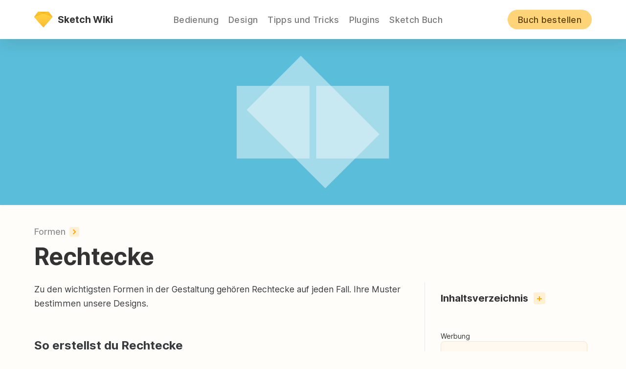

--- FILE ---
content_type: text/html; charset=UTF-8
request_url: https://sketch-wiki.de/design/formen/rechtecke/
body_size: 12745
content:
<!DOCTYPE html><html lang="de"><head><meta charset="UTF-8"><meta name="viewport" content="width=device-width, maximum-scale=1.0, minimum-scale=1.0,target-densitydpi=device-dpi, user-scalable=no"><link rel="profile" href="http://gmpg.org/xfn/11"><link rel="pingback" href="https://sketch-wiki.de/xmlrpc.php"><meta name='robots' content='index, follow, max-image-preview:large, max-snippet:-1, max-video-preview:-1' /><link media="all" href="https://sketch-wiki.de/wp-content/cache/autoptimize/css/autoptimize_4d624b3f8d109298f628efebfbad5f55.css" rel="stylesheet"><title>Quadrate und Rechtecke in Sketch zeichnen und anpassen</title><meta name="description" content="Meistere das Rechtecke Zeichenwerkzeug in Sketch, inkl. gerundete Ecken und Anpassungen. Grafikdesign Grundlagen einfach für Anfänger und Profis erklärt." /><link rel="canonical" href="https://sketch-wiki.de/design/formen/rechtecke/" /><meta property="og:locale" content="de_DE" /><meta property="og:type" content="article" /><meta property="og:title" content="Quadrate und Rechtecke in Sketch zeichnen und anpassen" /><meta property="og:description" content="Meistere das Rechtecke Zeichenwerkzeug in Sketch, inkl. gerundete Ecken und Anpassungen. Grafikdesign Grundlagen einfach für Anfänger und Profis erklärt." /><meta property="og:url" content="https://sketch-wiki.de/design/formen/rechtecke/" /><meta property="og:site_name" content="Sketch Wiki" /><meta property="article:published_time" content="2017-03-16T18:25:48+00:00" /><meta property="article:modified_time" content="2017-06-27T14:03:00+00:00" /><meta property="og:image" content="https://sketch-wiki.de/wp-content/uploads/2017/05/Rechtecke.png" /><meta property="og:image:width" content="1532" /><meta property="og:image:height" content="1050" /><meta property="og:image:type" content="image/png" /><meta name="author" content="Micha" /><meta name="twitter:card" content="summary_large_image" /><meta name="twitter:image" content="https://sketch-wiki.de/wp-content/uploads/2017/05/Rechtecke.png" /><meta name="twitter:creator" content="@michawiebe" /><meta name="twitter:site" content="@sketch_wiki" /><meta name="twitter:label1" content="Verfasst von" /><meta name="twitter:data1" content="Micha" /><meta name="twitter:label2" content="Geschätzte Lesezeit" /><meta name="twitter:data2" content="1 Minute" /> <script type="application/ld+json" class="yoast-schema-graph">{"@context":"https://schema.org","@graph":[{"@type":"Article","@id":"https://sketch-wiki.de/design/formen/rechtecke/#article","isPartOf":{"@id":"https://sketch-wiki.de/design/formen/rechtecke/"},"author":{"name":"Micha","@id":"https://sketch-wiki.de/#/schema/person/a4f52f662e5b3f8ef67456986d50a363"},"headline":"Rechtecke","datePublished":"2017-03-16T18:25:48+00:00","dateModified":"2017-06-27T14:03:00+00:00","mainEntityOfPage":{"@id":"https://sketch-wiki.de/design/formen/rechtecke/"},"wordCount":205,"commentCount":0,"publisher":{"@id":"https://sketch-wiki.de/#organization"},"image":{"@id":"https://sketch-wiki.de/design/formen/rechtecke/#primaryimage"},"thumbnailUrl":"https://sketch-wiki.de/wp-content/uploads/2017/04/Rechtecke.svg","articleSection":["Formen"],"inLanguage":"de","potentialAction":[{"@type":"CommentAction","name":"Comment","target":["https://sketch-wiki.de/design/formen/rechtecke/#respond"]}]},{"@type":"WebPage","@id":"https://sketch-wiki.de/design/formen/rechtecke/","url":"https://sketch-wiki.de/design/formen/rechtecke/","name":"Quadrate und Rechtecke in Sketch zeichnen und anpassen","isPartOf":{"@id":"https://sketch-wiki.de/#website"},"primaryImageOfPage":{"@id":"https://sketch-wiki.de/design/formen/rechtecke/#primaryimage"},"image":{"@id":"https://sketch-wiki.de/design/formen/rechtecke/#primaryimage"},"thumbnailUrl":"https://sketch-wiki.de/wp-content/uploads/2017/04/Rechtecke.svg","datePublished":"2017-03-16T18:25:48+00:00","dateModified":"2017-06-27T14:03:00+00:00","description":"Meistere das Rechtecke Zeichenwerkzeug in Sketch, inkl. gerundete Ecken und Anpassungen. Grafikdesign Grundlagen einfach für Anfänger und Profis erklärt.","breadcrumb":{"@id":"https://sketch-wiki.de/design/formen/rechtecke/#breadcrumb"},"inLanguage":"de","potentialAction":[{"@type":"ReadAction","target":["https://sketch-wiki.de/design/formen/rechtecke/"]}]},{"@type":"ImageObject","inLanguage":"de","@id":"https://sketch-wiki.de/design/formen/rechtecke/#primaryimage","url":"https://sketch-wiki.de/wp-content/uploads/2017/04/Rechtecke.svg","contentUrl":"https://sketch-wiki.de/wp-content/uploads/2017/04/Rechtecke.svg"},{"@type":"BreadcrumbList","@id":"https://sketch-wiki.de/design/formen/rechtecke/#breadcrumb","itemListElement":[{"@type":"ListItem","position":1,"name":"Startseite","item":"https://sketch-wiki.de/"},{"@type":"ListItem","position":2,"name":"Rechtecke"}]},{"@type":"WebSite","@id":"https://sketch-wiki.de/#website","url":"https://sketch-wiki.de/","name":"Sketch Wiki","description":"Professionelles Design mit Sketch umfassend erklärt","publisher":{"@id":"https://sketch-wiki.de/#organization"},"potentialAction":[{"@type":"SearchAction","target":{"@type":"EntryPoint","urlTemplate":"https://sketch-wiki.de/?s={search_term_string}"},"query-input":{"@type":"PropertyValueSpecification","valueRequired":true,"valueName":"search_term_string"}}],"inLanguage":"de"},{"@type":"Organization","@id":"https://sketch-wiki.de/#organization","name":"Sketch Wiki","url":"https://sketch-wiki.de/","logo":{"@type":"ImageObject","inLanguage":"de","@id":"https://sketch-wiki.de/#/schema/logo/image/","url":"https://sketch-wiki.de/wp-content/uploads/2018/08/Sketch-Wiki-Gem-Logo.png","contentUrl":"https://sketch-wiki.de/wp-content/uploads/2018/08/Sketch-Wiki-Gem-Logo.png","width":600,"height":600,"caption":"Sketch Wiki"},"image":{"@id":"https://sketch-wiki.de/#/schema/logo/image/"},"sameAs":["https://x.com/sketch_wiki","https://www.linkedin.com/in/micha-design"]},{"@type":"Person","@id":"https://sketch-wiki.de/#/schema/person/a4f52f662e5b3f8ef67456986d50a363","name":"Micha","image":{"@type":"ImageObject","inLanguage":"de","@id":"https://sketch-wiki.de/#/schema/person/image/","url":"https://sketch-wiki.de/wp-content/uploads/2017/03/MIcha-Wiebe-96x96.jpg","contentUrl":"https://sketch-wiki.de/wp-content/uploads/2017/03/MIcha-Wiebe-96x96.jpg","caption":"Micha"},"sameAs":["https://sketch-wiki.de","https://x.com/michawiebe"],"url":"https://sketch-wiki.de/author/micha/"}]}</script> <link rel="alternate" type="application/rss+xml" title="Sketch Wiki &raquo; Feed" href="https://sketch-wiki.de/feed/" /><link rel="alternate" type="application/rss+xml" title="Sketch Wiki &raquo; Kommentar-Feed" href="https://sketch-wiki.de/comments/feed/" /><link rel="alternate" type="application/rss+xml" title="Sketch Wiki &raquo; Kommentar-Feed zu Rechtecke" href="https://sketch-wiki.de/design/formen/rechtecke/feed/" /><link rel="alternate" title="oEmbed (JSON)" type="application/json+oembed" href="https://sketch-wiki.de/wp-json/oembed/1.0/embed?url=https%3A%2F%2Fsketch-wiki.de%2Fdesign%2Fformen%2Frechtecke%2F" /><link rel="alternate" title="oEmbed (XML)" type="text/xml+oembed" href="https://sketch-wiki.de/wp-json/oembed/1.0/embed?url=https%3A%2F%2Fsketch-wiki.de%2Fdesign%2Fformen%2Frechtecke%2F&#038;format=xml" /><style id='wp-img-auto-sizes-contain-inline-css' type='text/css'>img:is([sizes=auto i],[sizes^="auto," i]){contain-intrinsic-size:3000px 1500px}
/*# sourceURL=wp-img-auto-sizes-contain-inline-css */</style><style id='wp-emoji-styles-inline-css' type='text/css'>img.wp-smiley, img.emoji {
		display: inline !important;
		border: none !important;
		box-shadow: none !important;
		height: 1em !important;
		width: 1em !important;
		margin: 0 0.07em !important;
		vertical-align: -0.1em !important;
		background: none !important;
		padding: 0 !important;
	}
/*# sourceURL=wp-emoji-styles-inline-css */</style><style id='wp-block-library-inline-css' type='text/css'>:root{--wp-block-synced-color:#7a00df;--wp-block-synced-color--rgb:122,0,223;--wp-bound-block-color:var(--wp-block-synced-color);--wp-editor-canvas-background:#ddd;--wp-admin-theme-color:#007cba;--wp-admin-theme-color--rgb:0,124,186;--wp-admin-theme-color-darker-10:#006ba1;--wp-admin-theme-color-darker-10--rgb:0,107,160.5;--wp-admin-theme-color-darker-20:#005a87;--wp-admin-theme-color-darker-20--rgb:0,90,135;--wp-admin-border-width-focus:2px}@media (min-resolution:192dpi){:root{--wp-admin-border-width-focus:1.5px}}.wp-element-button{cursor:pointer}:root .has-very-light-gray-background-color{background-color:#eee}:root .has-very-dark-gray-background-color{background-color:#313131}:root .has-very-light-gray-color{color:#eee}:root .has-very-dark-gray-color{color:#313131}:root .has-vivid-green-cyan-to-vivid-cyan-blue-gradient-background{background:linear-gradient(135deg,#00d084,#0693e3)}:root .has-purple-crush-gradient-background{background:linear-gradient(135deg,#34e2e4,#4721fb 50%,#ab1dfe)}:root .has-hazy-dawn-gradient-background{background:linear-gradient(135deg,#faaca8,#dad0ec)}:root .has-subdued-olive-gradient-background{background:linear-gradient(135deg,#fafae1,#67a671)}:root .has-atomic-cream-gradient-background{background:linear-gradient(135deg,#fdd79a,#004a59)}:root .has-nightshade-gradient-background{background:linear-gradient(135deg,#330968,#31cdcf)}:root .has-midnight-gradient-background{background:linear-gradient(135deg,#020381,#2874fc)}:root{--wp--preset--font-size--normal:16px;--wp--preset--font-size--huge:42px}.has-regular-font-size{font-size:1em}.has-larger-font-size{font-size:2.625em}.has-normal-font-size{font-size:var(--wp--preset--font-size--normal)}.has-huge-font-size{font-size:var(--wp--preset--font-size--huge)}.has-text-align-center{text-align:center}.has-text-align-left{text-align:left}.has-text-align-right{text-align:right}.has-fit-text{white-space:nowrap!important}#end-resizable-editor-section{display:none}.aligncenter{clear:both}.items-justified-left{justify-content:flex-start}.items-justified-center{justify-content:center}.items-justified-right{justify-content:flex-end}.items-justified-space-between{justify-content:space-between}.screen-reader-text{border:0;clip-path:inset(50%);height:1px;margin:-1px;overflow:hidden;padding:0;position:absolute;width:1px;word-wrap:normal!important}.screen-reader-text:focus{background-color:#ddd;clip-path:none;color:#444;display:block;font-size:1em;height:auto;left:5px;line-height:normal;padding:15px 23px 14px;text-decoration:none;top:5px;width:auto;z-index:100000}html :where(.has-border-color){border-style:solid}html :where([style*=border-top-color]){border-top-style:solid}html :where([style*=border-right-color]){border-right-style:solid}html :where([style*=border-bottom-color]){border-bottom-style:solid}html :where([style*=border-left-color]){border-left-style:solid}html :where([style*=border-width]){border-style:solid}html :where([style*=border-top-width]){border-top-style:solid}html :where([style*=border-right-width]){border-right-style:solid}html :where([style*=border-bottom-width]){border-bottom-style:solid}html :where([style*=border-left-width]){border-left-style:solid}html :where(img[class*=wp-image-]){height:auto;max-width:100%}:where(figure){margin:0 0 1em}html :where(.is-position-sticky){--wp-admin--admin-bar--position-offset:var(--wp-admin--admin-bar--height,0px)}@media screen and (max-width:600px){html :where(.is-position-sticky){--wp-admin--admin-bar--position-offset:0px}}

/*# sourceURL=wp-block-library-inline-css */</style><style id='global-styles-inline-css' type='text/css'>:root{--wp--preset--aspect-ratio--square: 1;--wp--preset--aspect-ratio--4-3: 4/3;--wp--preset--aspect-ratio--3-4: 3/4;--wp--preset--aspect-ratio--3-2: 3/2;--wp--preset--aspect-ratio--2-3: 2/3;--wp--preset--aspect-ratio--16-9: 16/9;--wp--preset--aspect-ratio--9-16: 9/16;--wp--preset--color--black: #000000;--wp--preset--color--cyan-bluish-gray: #abb8c3;--wp--preset--color--white: #ffffff;--wp--preset--color--pale-pink: #f78da7;--wp--preset--color--vivid-red: #cf2e2e;--wp--preset--color--luminous-vivid-orange: #ff6900;--wp--preset--color--luminous-vivid-amber: #fcb900;--wp--preset--color--light-green-cyan: #7bdcb5;--wp--preset--color--vivid-green-cyan: #00d084;--wp--preset--color--pale-cyan-blue: #8ed1fc;--wp--preset--color--vivid-cyan-blue: #0693e3;--wp--preset--color--vivid-purple: #9b51e0;--wp--preset--gradient--vivid-cyan-blue-to-vivid-purple: linear-gradient(135deg,rgb(6,147,227) 0%,rgb(155,81,224) 100%);--wp--preset--gradient--light-green-cyan-to-vivid-green-cyan: linear-gradient(135deg,rgb(122,220,180) 0%,rgb(0,208,130) 100%);--wp--preset--gradient--luminous-vivid-amber-to-luminous-vivid-orange: linear-gradient(135deg,rgb(252,185,0) 0%,rgb(255,105,0) 100%);--wp--preset--gradient--luminous-vivid-orange-to-vivid-red: linear-gradient(135deg,rgb(255,105,0) 0%,rgb(207,46,46) 100%);--wp--preset--gradient--very-light-gray-to-cyan-bluish-gray: linear-gradient(135deg,rgb(238,238,238) 0%,rgb(169,184,195) 100%);--wp--preset--gradient--cool-to-warm-spectrum: linear-gradient(135deg,rgb(74,234,220) 0%,rgb(151,120,209) 20%,rgb(207,42,186) 40%,rgb(238,44,130) 60%,rgb(251,105,98) 80%,rgb(254,248,76) 100%);--wp--preset--gradient--blush-light-purple: linear-gradient(135deg,rgb(255,206,236) 0%,rgb(152,150,240) 100%);--wp--preset--gradient--blush-bordeaux: linear-gradient(135deg,rgb(254,205,165) 0%,rgb(254,45,45) 50%,rgb(107,0,62) 100%);--wp--preset--gradient--luminous-dusk: linear-gradient(135deg,rgb(255,203,112) 0%,rgb(199,81,192) 50%,rgb(65,88,208) 100%);--wp--preset--gradient--pale-ocean: linear-gradient(135deg,rgb(255,245,203) 0%,rgb(182,227,212) 50%,rgb(51,167,181) 100%);--wp--preset--gradient--electric-grass: linear-gradient(135deg,rgb(202,248,128) 0%,rgb(113,206,126) 100%);--wp--preset--gradient--midnight: linear-gradient(135deg,rgb(2,3,129) 0%,rgb(40,116,252) 100%);--wp--preset--font-size--small: 13px;--wp--preset--font-size--medium: 20px;--wp--preset--font-size--large: 36px;--wp--preset--font-size--x-large: 42px;--wp--preset--spacing--20: 0.44rem;--wp--preset--spacing--30: 0.67rem;--wp--preset--spacing--40: 1rem;--wp--preset--spacing--50: 1.5rem;--wp--preset--spacing--60: 2.25rem;--wp--preset--spacing--70: 3.38rem;--wp--preset--spacing--80: 5.06rem;--wp--preset--shadow--natural: 6px 6px 9px rgba(0, 0, 0, 0.2);--wp--preset--shadow--deep: 12px 12px 50px rgba(0, 0, 0, 0.4);--wp--preset--shadow--sharp: 6px 6px 0px rgba(0, 0, 0, 0.2);--wp--preset--shadow--outlined: 6px 6px 0px -3px rgb(255, 255, 255), 6px 6px rgb(0, 0, 0);--wp--preset--shadow--crisp: 6px 6px 0px rgb(0, 0, 0);}:where(.is-layout-flex){gap: 0.5em;}:where(.is-layout-grid){gap: 0.5em;}body .is-layout-flex{display: flex;}.is-layout-flex{flex-wrap: wrap;align-items: center;}.is-layout-flex > :is(*, div){margin: 0;}body .is-layout-grid{display: grid;}.is-layout-grid > :is(*, div){margin: 0;}:where(.wp-block-columns.is-layout-flex){gap: 2em;}:where(.wp-block-columns.is-layout-grid){gap: 2em;}:where(.wp-block-post-template.is-layout-flex){gap: 1.25em;}:where(.wp-block-post-template.is-layout-grid){gap: 1.25em;}.has-black-color{color: var(--wp--preset--color--black) !important;}.has-cyan-bluish-gray-color{color: var(--wp--preset--color--cyan-bluish-gray) !important;}.has-white-color{color: var(--wp--preset--color--white) !important;}.has-pale-pink-color{color: var(--wp--preset--color--pale-pink) !important;}.has-vivid-red-color{color: var(--wp--preset--color--vivid-red) !important;}.has-luminous-vivid-orange-color{color: var(--wp--preset--color--luminous-vivid-orange) !important;}.has-luminous-vivid-amber-color{color: var(--wp--preset--color--luminous-vivid-amber) !important;}.has-light-green-cyan-color{color: var(--wp--preset--color--light-green-cyan) !important;}.has-vivid-green-cyan-color{color: var(--wp--preset--color--vivid-green-cyan) !important;}.has-pale-cyan-blue-color{color: var(--wp--preset--color--pale-cyan-blue) !important;}.has-vivid-cyan-blue-color{color: var(--wp--preset--color--vivid-cyan-blue) !important;}.has-vivid-purple-color{color: var(--wp--preset--color--vivid-purple) !important;}.has-black-background-color{background-color: var(--wp--preset--color--black) !important;}.has-cyan-bluish-gray-background-color{background-color: var(--wp--preset--color--cyan-bluish-gray) !important;}.has-white-background-color{background-color: var(--wp--preset--color--white) !important;}.has-pale-pink-background-color{background-color: var(--wp--preset--color--pale-pink) !important;}.has-vivid-red-background-color{background-color: var(--wp--preset--color--vivid-red) !important;}.has-luminous-vivid-orange-background-color{background-color: var(--wp--preset--color--luminous-vivid-orange) !important;}.has-luminous-vivid-amber-background-color{background-color: var(--wp--preset--color--luminous-vivid-amber) !important;}.has-light-green-cyan-background-color{background-color: var(--wp--preset--color--light-green-cyan) !important;}.has-vivid-green-cyan-background-color{background-color: var(--wp--preset--color--vivid-green-cyan) !important;}.has-pale-cyan-blue-background-color{background-color: var(--wp--preset--color--pale-cyan-blue) !important;}.has-vivid-cyan-blue-background-color{background-color: var(--wp--preset--color--vivid-cyan-blue) !important;}.has-vivid-purple-background-color{background-color: var(--wp--preset--color--vivid-purple) !important;}.has-black-border-color{border-color: var(--wp--preset--color--black) !important;}.has-cyan-bluish-gray-border-color{border-color: var(--wp--preset--color--cyan-bluish-gray) !important;}.has-white-border-color{border-color: var(--wp--preset--color--white) !important;}.has-pale-pink-border-color{border-color: var(--wp--preset--color--pale-pink) !important;}.has-vivid-red-border-color{border-color: var(--wp--preset--color--vivid-red) !important;}.has-luminous-vivid-orange-border-color{border-color: var(--wp--preset--color--luminous-vivid-orange) !important;}.has-luminous-vivid-amber-border-color{border-color: var(--wp--preset--color--luminous-vivid-amber) !important;}.has-light-green-cyan-border-color{border-color: var(--wp--preset--color--light-green-cyan) !important;}.has-vivid-green-cyan-border-color{border-color: var(--wp--preset--color--vivid-green-cyan) !important;}.has-pale-cyan-blue-border-color{border-color: var(--wp--preset--color--pale-cyan-blue) !important;}.has-vivid-cyan-blue-border-color{border-color: var(--wp--preset--color--vivid-cyan-blue) !important;}.has-vivid-purple-border-color{border-color: var(--wp--preset--color--vivid-purple) !important;}.has-vivid-cyan-blue-to-vivid-purple-gradient-background{background: var(--wp--preset--gradient--vivid-cyan-blue-to-vivid-purple) !important;}.has-light-green-cyan-to-vivid-green-cyan-gradient-background{background: var(--wp--preset--gradient--light-green-cyan-to-vivid-green-cyan) !important;}.has-luminous-vivid-amber-to-luminous-vivid-orange-gradient-background{background: var(--wp--preset--gradient--luminous-vivid-amber-to-luminous-vivid-orange) !important;}.has-luminous-vivid-orange-to-vivid-red-gradient-background{background: var(--wp--preset--gradient--luminous-vivid-orange-to-vivid-red) !important;}.has-very-light-gray-to-cyan-bluish-gray-gradient-background{background: var(--wp--preset--gradient--very-light-gray-to-cyan-bluish-gray) !important;}.has-cool-to-warm-spectrum-gradient-background{background: var(--wp--preset--gradient--cool-to-warm-spectrum) !important;}.has-blush-light-purple-gradient-background{background: var(--wp--preset--gradient--blush-light-purple) !important;}.has-blush-bordeaux-gradient-background{background: var(--wp--preset--gradient--blush-bordeaux) !important;}.has-luminous-dusk-gradient-background{background: var(--wp--preset--gradient--luminous-dusk) !important;}.has-pale-ocean-gradient-background{background: var(--wp--preset--gradient--pale-ocean) !important;}.has-electric-grass-gradient-background{background: var(--wp--preset--gradient--electric-grass) !important;}.has-midnight-gradient-background{background: var(--wp--preset--gradient--midnight) !important;}.has-small-font-size{font-size: var(--wp--preset--font-size--small) !important;}.has-medium-font-size{font-size: var(--wp--preset--font-size--medium) !important;}.has-large-font-size{font-size: var(--wp--preset--font-size--large) !important;}.has-x-large-font-size{font-size: var(--wp--preset--font-size--x-large) !important;}
/*# sourceURL=global-styles-inline-css */</style><style id='classic-theme-styles-inline-css' type='text/css'>/*! This file is auto-generated */
.wp-block-button__link{color:#fff;background-color:#32373c;border-radius:9999px;box-shadow:none;text-decoration:none;padding:calc(.667em + 2px) calc(1.333em + 2px);font-size:1.125em}.wp-block-file__button{background:#32373c;color:#fff;text-decoration:none}
/*# sourceURL=/wp-includes/css/classic-themes.min.css */</style><style id='onepress-style-inline-css' type='text/css'>#main .video-section section.hero-slideshow-wrapper{background:transparent}.hero-slideshow-wrapper:after{position:absolute;top:0px;left:0px;width:100%;height:100%;<!--background-color:rgba(254,230,147,0);-->display:block;content:""}.body-desktop .parallax-hero .hero-slideshow-wrapper:after{display:none!important}#mirror-parallax-hero::before,#parallax-hero{background-color:rgba(254,230,147,0);opacity:1}.body-desktop .parallax-hero .hero-slideshow-wrapper:after{display:none!important}a,.screen-reader-text:hover,.screen-reader-text:active,.screen-reader-text:focus,.header-social a,.onepress-menu a:hover,.onepress-menu ul li a:hover,.onepress-menu li.onepress-current-item>a,.onepress-menu ul li.current-menu-item>a,.onepress-menu>li a.menu-actived,.onepress-menu.onepress-menu-mobile li.onepress-current-item>a,.site-footer a,.site-footer .footer-social a:hover,.site-footer .btt a:hover,.highlight,#comments .comment .comment-wrapper .comment-meta .comment-time:hover,#comments .comment .comment-wrapper .comment-meta .comment-reply-link:hover,#comments .comment .comment-wrapper .comment-meta .comment-edit-link:hover,.btn-theme-primary-outline,.sidebar .widget a:hover,.section-services .service-item .service-image i,.counter_item .counter__number,.team-member .member-thumb .shadow-drop-center .member-profile a:hover,.icon-background-default{color:#fcaa00}input[type="reset"],input[type="submit"],input[type="submit"],.nav-links a:hover,.btn-theme-primary,.btn-theme-primary-outline:hover,.card-theme-primary,.woocommerce #respond input#submit,.woocommerce a.button,.woocommerce button.button,.woocommerce input.button,.woocommerce button.button.alt{background:#fcaa00}.btn-theme-primary-outline,.btn-theme-primary-outline:hover,.pricing__item:hover,.card-theme-primary,.entry-content blockquote{border-color:#fcaa00}.gallery-carousel .g-item{padding:0px 10px}.gallery-carousel{margin-left:-10px;margin-right:-10px}.gallery-grid .g-item,.gallery-masonry .g-item .inner{padding:10px}.gallery-grid,.gallery-masonry{margin:-10px}
/*# sourceURL=onepress-style-inline-css */</style><link rel='stylesheet' id='home-css' href='https://sketch-wiki.de/wp-content/themes/onepress/wp-content/themes/onepress/posting-stlye.css?ver=6.9' type='text/css' media='all' /> <script type="text/javascript" id="jquery-core-js-extra">var onepress_js_settings = {"onepress_disable_animation":"1","onepress_disable_sticky_header":"0","onepress_vertical_align_menu":"","hero_animation":"fadeInLeft","hero_speed":"4000","hero_fade":"750","hero_duration":"5000","is_home":"","gallery_enable":"1"};
//# sourceURL=jquery-core-js-extra</script> <link rel="https://api.w.org/" href="https://sketch-wiki.de/wp-json/" /><link rel="alternate" title="JSON" type="application/json" href="https://sketch-wiki.de/wp-json/wp/v2/posts/103" /><link rel="EditURI" type="application/rsd+xml" title="RSD" href="https://sketch-wiki.de/xmlrpc.php?rsd" /><link rel='shortlink' href='https://sketch-wiki.de/?p=103' /><link rel="apple-touch-icon" sizes="180x180" href="/wp-content/uploads/fbrfg/apple-touch-icon.png?v=GvmBXg6MNL"><link rel="icon" type="image/png" sizes="32x32" href="/wp-content/uploads/fbrfg/favicon-32x32.png?v=GvmBXg6MNL"><link rel="icon" type="image/png" sizes="16x16" href="/wp-content/uploads/fbrfg/favicon-16x16.png?v=GvmBXg6MNL"><link rel="manifest" href="/wp-content/uploads/fbrfg/site.webmanifest?v=GvmBXg6MNL"><link rel="mask-icon" href="/wp-content/uploads/fbrfg/safari-pinned-tab.svg?v=GvmBXg6MNL" color="#fcaa00"><link rel="shortcut icon" href="/wp-content/uploads/fbrfg/favicon.ico?v=GvmBXg6MNL"><meta name="apple-mobile-web-app-title" content="Sketch Wiki"><meta name="application-name" content="Sketch Wiki"><meta name="msapplication-TileColor" content="#da532c"><meta name="msapplication-config" content="/wp-content/uploads/fbrfg/browserconfig.xml?v=GvmBXg6MNL"><meta name="theme-color" content="#ffffff"><link rel="amphtml" href="https://sketch-wiki.de/design/formen/rechtecke/amp/"><link rel="alternate" type="application/rss+xml" title="Sketch Wiki" href="http://sketch-wiki.de/feed/" /><meta name="google-site-verification" content="alcPpJVPDHKc0Kb0_c8nu1IGPN4eTiFfaqQ2O5pgaa0" /></head><body class="wp-singular post-template-default single single-post postid-103 single-format-standard wp-custom-logo wp-theme-onepress no-sticky-header"> <script defer src="https://ajax.googleapis.com/ajax/libs/jquery/3.2.1/jquery.min.js"></script> <script src="https://sketch-wiki.de/wp-content/cache/autoptimize/js/autoptimize_single_a47fcf598991aba76d9de35e85985c7b.js"></script> <script src="/wp-content/plugins/Scroll-Indicator/js/scrollindicator.jquery.min.js"></script> <div id="page" class="hfeed site"> <a class="skip-link screen-reader-text" href="#content">Direkt zum Inhalt</a><header id="masthead" class="site-header" role="banner"><div class="background-header"><div class="container"><div class="site-branding"><div class="site-brand-inner no-logo-img no-desc"><div class="container top-header"> <a href="/" class="logo-header" data-wpel-link="internal"> <img width="1" height="1" src="https://sketch-wiki.de/wp-content/uploads/2018/08/Sketch-Wiki-Logo.svg" class="logo-menu-header" alt="Sketch Wiki Logo">Sketch Wiki</a> <a href="/bedienung" data-wpel-link="internal">Bedienung</a> <a href="/design" data-wpel-link="internal">Design</a> <a href="/tipps-und-tricks" data-wpel-link="internal">Tipps und Tricks</a> <a href="/plugins" data-wpel-link="internal">Plugins</a> <a href="/buch" data-wpel-link="internal">Sketch Buch</a> <a href="https://amzn.to/2Pp7XyZ" data-wpel-link="external" class="preorder-button" target="_blank" rel="nofollow external noopener noreferrer"><span class="preorder">Buch bestellen</span></a></div></div></div></div></div><div class="social-icon-header"> <a href="https://twitter.com/intent/follow?user_id=859662695024533504" data-wpel-link="external" target="_blank" rel="nofollow external noopener noreferrer"><p class="social-icon-text">Sketch Wiki folgen</p><i class="fa fa-twitter header-twitter" aria-hidden="true"></i> </a></div></div></header><div id="content" class="site-content"> <script src="https://sketch-wiki.de/wp-content/cache/autoptimize/js/autoptimize_single_d924c758c70b8c4d83d1d9897a2372c1.js"></script> <div class="category-image-header"> <img width="766" height="525" src="https://sketch-wiki.de/wp-content/uploads/2017/04/Rechtecke.svg" class="attachment-full size-full wp-post-image" alt="" decoding="async" fetchpriority="high" /></div><div class="post-header"><div class="post-category"> <span class="cat-links"><a href="https://sketch-wiki.de/design/formen/" rel="category tag" data-wpel-link="internal">Formen</a></span> <span class="chev-cat"><svg xmlns="http://www.w3.org/2000/svg" viewBox="0 0 57 100"> <defs/> <path fill="none" fill-rule="evenodd" stroke="#FCAA00" stroke-width="20" d="M4 4l46 46L4 96"/> </svg></span></div><header class="entry-header"><h1 class="entry-title">Rechtecke</h1></header></div><div id="content-inside" class="container right-sidebar"><div id="primary" class="content-area"><main id="main" class="site-main" role="main"><article id="post-103" class="post-103 post type-post status-publish format-standard has-post-thumbnail hentry category-formen"><div class="entry-content"><p>Zu den wichtigsten Formen in der Gestaltung gehören Rechtecke auf jeden Fall. Ihre Muster bestimmen unsere Designs.</p><h2><span id="So_erstellst_du_Rechtecke">So erstellst du Rechtecke</span></h2><p>Wähle einfach das “Rectangle”-Werkzeug unter den Formen aus, klicke und halte um die Form auf zu ziehen. Viele der Einstellungsmöglichkeiten noch einmal gesondert erklärt – aber soviel sei schonmal gesagt: an dieser Form kann man alle möglichen Anpassungen und Einstellungen vornehmen. Ohne große Limitierung bekommt man hier ein gutes Gespür für die Macht, die Sketch für einfache Gestaltung hat. Ziemlich leicht kann man <a href="https://sketch-wiki.de/design/farben/farbfeld/" data-wpel-link="internal">Farben und Füllung anpassen</a> oder Schatten und weitere Effekte hinzufügen.</p><p><strong>Tipp:</strong> Wenn du ein Recheck erstellst, und die Shift-Taste gedrückt hältst, wird es zu einem Quadrat. Wenn du ein Rechteck vergrößern oder verkleinern möchtest und dabei die Shift-Taste gedrückt hältst, bleibt das Seitenverhältnis erhalten. Dies gilt für fast alle Elemente in Sketch und ist sehr hilfreich!</p><h3><span id="Sonderform_Gerundete_Ecken">Sonderform: Gerundete Ecken</span></h3><p>Das “Rounded”-Werkzeug verhält sich genau wie ein Rechteck, dass alle vier Ecken standardmäßig auf 8px gerundet hat. Aktuell macht Sketch noch einen kleinen Fehler im SVG-Export. Deshalb werden nur mit diesem Werkzeug die gerundete Ecken an Elementen richtig dargestellt.</p></div></article><div class="entry-meta"> <span class="posted-on">Veröffentlicht am <span class="date updated"><a><time class="entry-date published" datetime="2017-03-16T19:25:48+01:00">16. März 2017</time><time class="updated hide" datetime="2017-06-27T16:03:00+02:00">27. Juni 2017</time></a></span></span><span class="byline"> von <span class="h-card author vcard"><a class="p-name url fn n" href="https://sketch-wiki.de/author/micha/" data-wpel-link="internal">Micha</a></span></span></div><div></div><div id="comments" class="comments-area"><div id="respond" class="comment-respond"><h3 id="reply-title" class="comment-reply-title">Schreibe einen Kommentar <small><a rel="nofollow" id="cancel-comment-reply-link" href="/design/formen/rechtecke/#respond" style="display:none;" data-wpel-link="internal">Antwort abbrechen</a></small></h3><form action="https://sketch-wiki.de/wp-comments-post.php" method="post" id="commentform" class="comment-form"><p class="comment-notes"><span id="email-notes">Deine E-Mail-Adresse wird nicht veröffentlicht.</span> <span class="required-field-message">Erforderliche Felder sind mit <span class="required">*</span> markiert</span></p><p class="comment-form-comment"><label for="comment">Kommentar <span class="required">*</span></label><textarea autocomplete="new-password"  id="f97d72ba05"  name="f97d72ba05"   cols="45" rows="8" maxlength="65525" required></textarea><textarea id="comment" aria-label="hp-comment" aria-hidden="true" name="comment" autocomplete="new-password" style="padding:0 !important;clip:rect(1px, 1px, 1px, 1px) !important;position:absolute !important;white-space:nowrap !important;height:1px !important;width:1px !important;overflow:hidden !important;" tabindex="-1"></textarea><script data-noptimize>document.getElementById("comment").setAttribute( "id", "a9982df05aeb6bfda6e319edd5b05bf3" );document.getElementById("f97d72ba05").setAttribute( "id", "comment" );</script></p><p class="comment-form-author"><label for="author">Name <span class="required">*</span></label> <input id="author" name="author" type="text" value="" size="30" maxlength="245" autocomplete="name" required /></p><p class="comment-form-email"><label for="email">E-Mail-Adresse <span class="required">*</span></label> <input id="email" name="email" type="email" value="" size="30" maxlength="100" aria-describedby="email-notes" autocomplete="email" required /></p><p class="comment-form-url"><label for="url">Website</label> <input id="url" name="url" type="url" value="" size="30" maxlength="200" autocomplete="url" /></p><p class="form-submit"><input name="submit" type="submit" id="submit" class="submit" value="Kommentar abschicken" /> <input type='hidden' name='comment_post_ID' value='103' id='comment_post_ID' /> <input type='hidden' name='comment_parent' id='comment_parent' value='0' /></p></form></div></div></main></div><div id="secondary" class="widget-area sidebar" role="complementary"><aside id="lpwtoc_widget-2" class="widget widget_lpwtoc_widget"><div class="lwptoc lwptoc-light lwptoc-notInherit" data-smooth-scroll="1" data-smooth-scroll-offset="135"><div class="lwptoc_i"><div class="lwptoc_header" style="font-size:20px;"> <b class="lwptoc_title">Inhaltsverzeichnis</b> <span class="lwptoc_toggle"> <a href="#" class="lwptoc_toggle_label" data-label="-">+</a> </span></div><div class="lwptoc_items" style="display:none;font-size:16px;"><div class="lwptoc_itemWrap"><div class="lwptoc_item"> <a href="#So_erstellst_du_Rechtecke"> <span class="lwptoc_item_number">1</span> <span class="lwptoc_item_label">So erstellst du Rechtecke</span> </a><div class="lwptoc_itemWrap"><div class="lwptoc_item"> <a href="#Sonderform_Gerundete_Ecken"> <span class="lwptoc_item_number">1.1</span> <span class="lwptoc_item_label">Sonderform: Gerundete Ecken</span> </a></div></div></div></div></div></div></div></aside><aside id="media_image-2" class="widget widget_media_image"><h2 class="widget-title">Werbung</h2><a href="https://amzn.to/2Pp7XyZ" data-wpel-link="external" target="_blank" rel="nofollow external noopener noreferrer"><img width="300" height="300" src="https://sketch-wiki.de/wp-content/uploads/2020/12/Sketch-Buch-Vorbestellen_2021-300x300.png" class="image wp-image-1562  attachment-medium size-medium" alt="Bestelle das Sketch Buch bei Amazon" style="max-width: 100%; height: auto;" decoding="async" loading="lazy" srcset="https://sketch-wiki.de/wp-content/uploads/2020/12/Sketch-Buch-Vorbestellen_2021-300x300.png 300w, https://sketch-wiki.de/wp-content/uploads/2020/12/Sketch-Buch-Vorbestellen_2021-150x150.png 150w, https://sketch-wiki.de/wp-content/uploads/2020/12/Sketch-Buch-Vorbestellen_2021.png 600w" sizes="auto, (max-width: 300px) 100vw, 300px" /></a></aside><aside id="nav_menu-3" class="widget widget_nav_menu"><h2 class="widget-title">Weitere Themen</h2><div class="menu-cpt-archive-container"><ul id="menu-cpt-archive" class="menu"><li id="menu-item-131" class="menu-item menu-item-type-custom menu-item-object-custom menu-item-has-children menu-item-131"><a href="https://sketch-wiki.de/category/bedienung/" data-wpel-link="internal">Bedienung</a><ul class="sub-menu"><li id="menu-item-1494" class="menu-item menu-item-type-custom menu-item-object-custom menu-item-1494"><a href="https://sketch-wiki.de/bedienung/assistants/" data-wpel-link="internal">Assistants</a></li><li id="menu-item-1377" class="menu-item menu-item-type-custom menu-item-object-custom menu-item-1377"><a href="https://sketch-wiki.de/bedienung/data/" data-wpel-link="internal">Data</a></li><li id="menu-item-1211" class="menu-item menu-item-type-custom menu-item-object-custom menu-item-1211"><a href="https://sketch-wiki.de/bedienung/ebenenstile/" data-wpel-link="internal">Ebenenstile</a></li><li id="menu-item-1068" class="menu-item menu-item-type-custom menu-item-object-custom menu-item-1068"><a href="https://sketch-wiki.de/bedienung/bibliothek-libraries/" data-wpel-link="internal">Libraries</a></li><li id="menu-item-971" class="menu-item menu-item-type-custom menu-item-object-custom menu-item-971"><a href="https://sketch-wiki.de/bedienung/einstellungen/" data-wpel-link="internal">Einstellungen</a></li><li id="menu-item-658" class="menu-item menu-item-type-custom menu-item-object-custom menu-item-658"><a href="https://sketch-wiki.de/bedienung/eigene-tastenkombinationen/" data-wpel-link="internal">Eigene Tastenkombinationen</a></li><li id="menu-item-545" class="menu-item menu-item-type-custom menu-item-object-custom menu-item-545"><a href="https://sketch-wiki.de/bedienung/lineal-und-hilfslinien/" data-wpel-link="internal">Lineal und Hilfslinien</a></li><li id="menu-item-451" class="menu-item menu-item-type-custom menu-item-object-custom menu-item-451"><a href="https://sketch-wiki.de/bedienung/exportieren/" data-wpel-link="internal">Exportieren</a></li><li id="menu-item-363" class="menu-item menu-item-type-custom menu-item-object-custom menu-item-363"><a href="https://sketch-wiki.de/bedienung/tastenkombinationen/" data-wpel-link="internal">Tastenkombinationen</a></li><li id="menu-item-93" class="menu-item menu-item-type-custom menu-item-object-custom menu-item-93"><a href="https://sketch-wiki.de/bedienung/elemente-bearbeiten/" data-wpel-link="internal">Objekte Bearbeiten</a></li><li id="menu-item-91" class="menu-item menu-item-type-custom menu-item-object-custom menu-item-91"><a href="https://sketch-wiki.de/bedienung/elemente-auswaehlen/" data-wpel-link="internal">Auswählen von Elementen</a></li><li id="menu-item-62" class="menu-item menu-item-type-custom menu-item-object-custom menu-item-62"><a href="https://sketch-wiki.de/bedienung/arbeitsbereich/ebenen/" data-wpel-link="internal">Ebenen</a></li><li id="menu-item-60" class="menu-item menu-item-type-custom menu-item-object-custom menu-item-60"><a href="https://sketch-wiki.de/bedienung/arbeitsbereich/artboards/" data-wpel-link="internal">Artboards</a></li><li id="menu-item-58" class="menu-item menu-item-type-custom menu-item-object-custom menu-item-58"><a href="https://sketch-wiki.de/bedienung/arbeitsbereich/seiten/" data-wpel-link="internal">Seiten</a></li><li id="menu-item-56" class="menu-item menu-item-type-custom menu-item-object-custom menu-item-56"><a href="https://sketch-wiki.de/bedienung/arbeitsbereich/canvas/" data-wpel-link="internal">Canvas</a></li><li id="menu-item-54" class="menu-item menu-item-type-custom menu-item-object-custom menu-item-54"><a href="https://sketch-wiki.de/bedienung/grundlegende-bedienelemente/" data-wpel-link="internal">Grundlegende Bedienelemente</a></li></ul></li><li id="menu-item-137" class="menu-item menu-item-type-custom menu-item-object-custom current-menu-parent menu-item-has-children menu-item-137"><a href="https://sketch-wiki.de/category/design/" data-wpel-link="internal">Design</a><ul class="sub-menu"><li id="menu-item-1248" class="menu-item menu-item-type-custom menu-item-object-custom menu-item-1248"><a href="https://sketch-wiki.de/design/prototyping/" data-wpel-link="internal">Prototyping</a></li><li id="menu-item-923" class="menu-item menu-item-type-custom menu-item-object-custom menu-item-923"><a href="https://sketch-wiki.de/design/text/" data-wpel-link="internal">Text</a></li><li id="menu-item-562" class="menu-item menu-item-type-custom menu-item-object-custom menu-item-562"><a href="https://sketch-wiki.de/design/symbole/" data-wpel-link="internal">Symbole</a></li><li id="menu-item-228" class="menu-item menu-item-type-custom menu-item-object-custom menu-item-228"><a href="https://sketch-wiki.de/design/farben/farben-mischen/" data-wpel-link="internal">Farben mischen</a></li><li id="menu-item-116" class="menu-item menu-item-type-custom menu-item-object-custom menu-item-116"><a href="https://sketch-wiki.de/design/farben/farbfeld/" data-wpel-link="internal">Farbfeld</a></li><li id="menu-item-112" class="menu-item menu-item-type-custom menu-item-object-custom menu-item-112"><a href="https://sketch-wiki.de/design/formen/polygon/" data-wpel-link="internal">Polygon</a></li><li id="menu-item-110" class="menu-item menu-item-type-custom menu-item-object-custom menu-item-110"><a href="https://sketch-wiki.de/design/formen/sterne/" data-wpel-link="internal">Sterne</a></li><li id="menu-item-105" class="menu-item menu-item-type-custom menu-item-object-custom menu-item-105"><a href="https://sketch-wiki.de/design/formen/kreise/" data-wpel-link="internal">Kreise</a></li><li id="menu-item-103" class="menu-item menu-item-type-custom menu-item-object-custom current-menu-item menu-item-103"><a href="https://sketch-wiki.de/design/formen/rechtecke/" aria-current="page" data-wpel-link="internal">Rechtecke</a></li><li id="menu-item-101" class="menu-item menu-item-type-custom menu-item-object-custom menu-item-101"><a href="https://sketch-wiki.de/design/formen/pfeile/" data-wpel-link="internal">Pfeile</a></li><li id="menu-item-99" class="menu-item menu-item-type-custom menu-item-object-custom menu-item-99"><a href="https://sketch-wiki.de/design/formen/linien/" data-wpel-link="internal">Linien</a></li></ul></li><li id="menu-item-139" class="menu-item menu-item-type-custom menu-item-object-custom menu-item-has-children menu-item-139"><a href="https://sketch-wiki.de/category/plugins/" data-wpel-link="internal">Plugins</a><ul class="sub-menu"><li id="menu-item-1234" class="menu-item menu-item-type-custom menu-item-object-custom menu-item-1234"><a href="https://sketch-wiki.de/plugins/paddy/" data-wpel-link="internal">Paddy</a></li><li id="menu-item-1034" class="menu-item menu-item-type-custom menu-item-object-custom menu-item-1034"><a href="https://sketch-wiki.de/plugins/zeplin-sketch-plugin/" data-wpel-link="internal">Zeplin</a></li><li id="menu-item-1025" class="menu-item menu-item-type-custom menu-item-object-custom menu-item-1025"><a href="https://sketch-wiki.de/plugins/butter/" data-wpel-link="internal">Butter</a></li><li id="menu-item-884" class="menu-item menu-item-type-custom menu-item-object-custom menu-item-884"><a href="https://sketch-wiki.de/plugins/sketch-runner/" data-wpel-link="internal">Sketch Runner</a></li><li id="menu-item-632" class="menu-item menu-item-type-custom menu-item-object-custom menu-item-632"><a href="https://sketch-wiki.de/plugins/sketch-toolbox/" data-wpel-link="internal">Sketch Toolbox</a></li><li id="menu-item-584" class="menu-item menu-item-type-custom menu-item-object-custom menu-item-584"><a href="https://sketch-wiki.de/plugins/launchpad/" data-wpel-link="internal">Launchpad</a></li><li id="menu-item-461" class="menu-item menu-item-type-custom menu-item-object-custom menu-item-461"><a href="https://sketch-wiki.de/plugins/confetti/" data-wpel-link="internal">Confetti</a></li><li id="menu-item-319" class="menu-item menu-item-type-custom menu-item-object-custom menu-item-319"><a href="https://sketch-wiki.de/plugins/installieren-von-plugins/" data-wpel-link="internal">Plugins installieren</a></li><li id="menu-item-142" class="menu-item menu-item-type-custom menu-item-object-custom menu-item-142"><a href="https://sketch-wiki.de/plugins/sketch-commands/" data-wpel-link="internal">Sketch Commands</a></li><li id="menu-item-140" class="menu-item menu-item-type-custom menu-item-object-custom menu-item-140"><a href="https://sketch-wiki.de/plugins/craft/" data-wpel-link="internal">Craft</a></li></ul></li><li id="menu-item-138" class="menu-item menu-item-type-custom menu-item-object-custom menu-item-has-children menu-item-138"><a href="https://sketch-wiki.de/category/tipps-und-tricks/" data-wpel-link="internal">Tipps und Tricks</a><ul class="sub-menu"><li id="menu-item-791" class="menu-item menu-item-type-custom menu-item-object-custom menu-item-791"><a href="https://sketch-wiki.de/tipps-und-tricks/psd-in-sketch-verwandeln/" data-wpel-link="internal">PSD in Sketch-Dateien verwandeln</a></li><li id="menu-item-707" class="menu-item menu-item-type-custom menu-item-object-custom menu-item-707"><a href="https://sketch-wiki.de/tipps-und-tricks/adobe-xd-vs-sketch/" data-wpel-link="internal">Adobe XD vs. Sketch</a></li><li id="menu-item-500" class="menu-item menu-item-type-custom menu-item-object-custom menu-item-500"><a href="https://sketch-wiki.de/tipps-und-tricks/pixeldichte/" data-wpel-link="internal">Pixeldichte</a></li><li id="menu-item-374" class="menu-item menu-item-type-custom menu-item-object-custom menu-item-374"><a href="https://sketch-wiki.de/tipps-und-tricks/von-photoshop-zu-sketch-wechseln/" data-wpel-link="internal">Von Photoshop zu Sketch wechseln</a></li><li id="menu-item-229" class="menu-item menu-item-type-custom menu-item-object-custom menu-item-229"><a href="https://sketch-wiki.de/tipps-und-tricks/kleine-farblehre/" data-wpel-link="internal">Kleine Farblehre</a></li><li id="menu-item-170" class="menu-item menu-item-type-custom menu-item-object-custom menu-item-170"><a href="https://sketch-wiki.de/tipps-und-tricks/was-ist-sketch/" data-wpel-link="internal">Was ist Sketch?</a></li><li id="menu-item-52" class="menu-item menu-item-type-custom menu-item-object-custom menu-item-52"><a href="https://sketch-wiki.de/tipps-und-tricks/vektor-vs-pixel/" data-wpel-link="internal">Vektor vs. Pixel</a></li></ul></li><li id="menu-item-484" class="menu-item menu-item-type-custom menu-item-object-custom menu-item-has-children menu-item-484"><a href="https://sketch-wiki.de/category/updates/" data-wpel-link="internal">Updates</a><ul class="sub-menu"><li id="menu-item-1462" class="menu-item menu-item-type-custom menu-item-object-custom menu-item-1462"><a href="https://sketch-wiki.de/updates/sketch-60/" data-wpel-link="internal">Sketch 60</a></li><li id="menu-item-1435" class="menu-item menu-item-type-custom menu-item-object-custom menu-item-1435"><a href="https://sketch-wiki.de/updates/sketch-59/" data-wpel-link="internal">Sketch 59</a></li><li id="menu-item-1412" class="menu-item menu-item-type-custom menu-item-object-custom menu-item-1412"><a href="https://sketch-wiki.de/updates/sketch-58/" data-wpel-link="internal">Sketch 58</a></li><li id="menu-item-1401" class="menu-item menu-item-type-custom menu-item-object-custom menu-item-1401"><a href="https://sketch-wiki.de/updates/sketch-57/" data-wpel-link="internal">Sketch 57</a></li><li id="menu-item-1367" class="menu-item menu-item-type-custom menu-item-object-custom menu-item-1367"><a href="https://sketch-wiki.de/updates/sketch-56/" data-wpel-link="internal">Sketch 56</a></li><li id="menu-item-1359" class="menu-item menu-item-type-custom menu-item-object-custom menu-item-1359"><a href="https://sketch-wiki.de/updates/sketch-55/" data-wpel-link="internal">Sketch 55</a></li><li id="menu-item-1341" class="menu-item menu-item-type-custom menu-item-object-custom menu-item-1341"><a href="https://sketch-wiki.de/updates/sketch-54/" data-wpel-link="internal">Sketch 54</a></li><li id="menu-item-1311" class="menu-item menu-item-type-custom menu-item-object-custom menu-item-1311"><a href="https://sketch-wiki.de/updates/sketch-53/" data-wpel-link="internal">Sketch 53</a></li><li id="menu-item-1275" class="menu-item menu-item-type-custom menu-item-object-custom menu-item-1275"><a href="https://sketch-wiki.de/updates/sketch-52/" data-wpel-link="internal">Sketch 52</a></li><li id="menu-item-1175" class="menu-item menu-item-type-custom menu-item-object-custom menu-item-1175"><a href="https://sketch-wiki.de/updates/sketch-51/" data-wpel-link="internal">Sketch 51</a></li><li id="menu-item-1159" class="menu-item menu-item-type-custom menu-item-object-custom menu-item-1159"><a href="https://sketch-wiki.de/updates/sketch-50/" data-wpel-link="internal">Sketch 50</a></li><li id="menu-item-1122" class="menu-item menu-item-type-custom menu-item-object-custom menu-item-1122"><a href="https://sketch-wiki.de/updates/sketch-49-prototyping/" data-wpel-link="internal">Sketch 49</a></li><li id="menu-item-988" class="menu-item menu-item-type-custom menu-item-object-custom menu-item-988"><a href="https://sketch-wiki.de/updates/sketch-48/" data-wpel-link="internal">Sketch 48</a></li><li id="menu-item-900" class="menu-item menu-item-type-custom menu-item-object-custom menu-item-900"><a href="https://sketch-wiki.de/updates/sketch-47-libraries/" data-wpel-link="internal">Sketch 47</a></li><li id="menu-item-854" class="menu-item menu-item-type-custom menu-item-object-custom menu-item-854"><a href="https://sketch-wiki.de/updates/sketch-46/" data-wpel-link="internal">Sketch 46</a></li><li id="menu-item-671" class="menu-item menu-item-type-custom menu-item-object-custom menu-item-671"><a href="https://sketch-wiki.de/updates/sketch-45/" data-wpel-link="internal">Sketch 45</a></li><li id="menu-item-477" class="menu-item menu-item-type-custom menu-item-object-custom menu-item-477"><a href="https://sketch-wiki.de/updates/sketch-44/" data-wpel-link="internal">Sketch 44</a></li></ul></li><li id="menu-item-1148" class="menu-item menu-item-type-post_type menu-item-object-page menu-item-1148"><a href="https://sketch-wiki.de/glossar/" data-wpel-link="internal">Glossar</a></li></ul></div></aside></div></div></div><footer id="colophon" class="site-footer" role="contentinfo"><div class="site-info"><div class="container"> Copyright &copy; 2026 Sketch Wiki <span class="sep"> &ndash; </span> <a href="https://www.sketch-wiki.de/impressum" data-wpel-link="internal">Impressum</a> und <a href="https://www.sketch-wiki.de/datenschutz" data-wpel-link="internal">Datenschutz</a> <br><a style="margin-right:10px" href="https://www.sketch-wiki.de/about" data-wpel-link="internal">About</a><a style="margin-left:10px" href="https://sketch-wiki.de/allgemein/ueber-sketch-wiki/" data-wpel-link="internal">Über Sketch Wiki</a></br><p class="footer-center">👏👏👏 an die auf Sketch Wiki verwendeten Technologien: <br><a href="https://www.wordpress.org" rel="nofollow external noopener noreferrer" data-wpel-link="external" target="_blank">WordPress</a>, <a href="https://www.famethemes.com/themes/onepress/" rel="nofollow external noopener noreferrer" data-wpel-link="external" target="_blank">OnePress von FameThemes</a>, <s>Google Analytics</s>, <s>Google Tag Manager</s>, <a rel="nofollow external noopener noreferrer" href="https://jquery.com" data-wpel-link="external" target="_blank">jquery</a> und viele mehr...</p></div></div></footer></div> <script type="speculationrules">{"prefetch":[{"source":"document","where":{"and":[{"href_matches":"/*"},{"not":{"href_matches":["/wp-*.php","/wp-admin/*","/wp-content/uploads/*","/wp-content/*","/wp-content/plugins/*","/wp-content/themes/onepress/*","/*\\?(.+)"]}},{"not":{"selector_matches":"a[rel~=\"nofollow\"]"}},{"not":{"selector_matches":".no-prefetch, .no-prefetch a"}}]},"eagerness":"conservative"}]}</script> <script id="wp-emoji-settings" type="application/json">{"baseUrl":"https://s.w.org/images/core/emoji/17.0.2/72x72/","ext":".png","svgUrl":"https://s.w.org/images/core/emoji/17.0.2/svg/","svgExt":".svg","source":{"concatemoji":"https://sketch-wiki.de/wp-includes/js/wp-emoji-release.min.js?ver=6.9"}}</script> <script type="module">/*! This file is auto-generated */
const a=JSON.parse(document.getElementById("wp-emoji-settings").textContent),o=(window._wpemojiSettings=a,"wpEmojiSettingsSupports"),s=["flag","emoji"];function i(e){try{var t={supportTests:e,timestamp:(new Date).valueOf()};sessionStorage.setItem(o,JSON.stringify(t))}catch(e){}}function c(e,t,n){e.clearRect(0,0,e.canvas.width,e.canvas.height),e.fillText(t,0,0);t=new Uint32Array(e.getImageData(0,0,e.canvas.width,e.canvas.height).data);e.clearRect(0,0,e.canvas.width,e.canvas.height),e.fillText(n,0,0);const a=new Uint32Array(e.getImageData(0,0,e.canvas.width,e.canvas.height).data);return t.every((e,t)=>e===a[t])}function p(e,t){e.clearRect(0,0,e.canvas.width,e.canvas.height),e.fillText(t,0,0);var n=e.getImageData(16,16,1,1);for(let e=0;e<n.data.length;e++)if(0!==n.data[e])return!1;return!0}function u(e,t,n,a){switch(t){case"flag":return n(e,"\ud83c\udff3\ufe0f\u200d\u26a7\ufe0f","\ud83c\udff3\ufe0f\u200b\u26a7\ufe0f")?!1:!n(e,"\ud83c\udde8\ud83c\uddf6","\ud83c\udde8\u200b\ud83c\uddf6")&&!n(e,"\ud83c\udff4\udb40\udc67\udb40\udc62\udb40\udc65\udb40\udc6e\udb40\udc67\udb40\udc7f","\ud83c\udff4\u200b\udb40\udc67\u200b\udb40\udc62\u200b\udb40\udc65\u200b\udb40\udc6e\u200b\udb40\udc67\u200b\udb40\udc7f");case"emoji":return!a(e,"\ud83e\u1fac8")}return!1}function f(e,t,n,a){let r;const o=(r="undefined"!=typeof WorkerGlobalScope&&self instanceof WorkerGlobalScope?new OffscreenCanvas(300,150):document.createElement("canvas")).getContext("2d",{willReadFrequently:!0}),s=(o.textBaseline="top",o.font="600 32px Arial",{});return e.forEach(e=>{s[e]=t(o,e,n,a)}),s}function r(e){var t=document.createElement("script");t.src=e,t.defer=!0,document.head.appendChild(t)}a.supports={everything:!0,everythingExceptFlag:!0},new Promise(t=>{let n=function(){try{var e=JSON.parse(sessionStorage.getItem(o));if("object"==typeof e&&"number"==typeof e.timestamp&&(new Date).valueOf()<e.timestamp+604800&&"object"==typeof e.supportTests)return e.supportTests}catch(e){}return null}();if(!n){if("undefined"!=typeof Worker&&"undefined"!=typeof OffscreenCanvas&&"undefined"!=typeof URL&&URL.createObjectURL&&"undefined"!=typeof Blob)try{var e="postMessage("+f.toString()+"("+[JSON.stringify(s),u.toString(),c.toString(),p.toString()].join(",")+"));",a=new Blob([e],{type:"text/javascript"});const r=new Worker(URL.createObjectURL(a),{name:"wpTestEmojiSupports"});return void(r.onmessage=e=>{i(n=e.data),r.terminate(),t(n)})}catch(e){}i(n=f(s,u,c,p))}t(n)}).then(e=>{for(const n in e)a.supports[n]=e[n],a.supports.everything=a.supports.everything&&a.supports[n],"flag"!==n&&(a.supports.everythingExceptFlag=a.supports.everythingExceptFlag&&a.supports[n]);var t;a.supports.everythingExceptFlag=a.supports.everythingExceptFlag&&!a.supports.flag,a.supports.everything||((t=a.source||{}).concatemoji?r(t.concatemoji):t.wpemoji&&t.twemoji&&(r(t.twemoji),r(t.wpemoji)))});
//# sourceURL=https://sketch-wiki.de/wp-includes/js/wp-emoji-loader.min.js</script> <script type='text/javascript'>(function(g,b,d){var c=b.head||b.getElementsByTagName("head"),D="readyState",E="onreadystatechange",F="DOMContentLoaded",G="addEventListener",H=setTimeout;function f(){$LAB.script("https://sketch-wiki.de/wp-includes/js/jquery/jquery.min.js").script("https://sketch-wiki.de/wp-includes/js/jquery/jquery-migrate.min.js").script("https://sketch-wiki.de/wp-includes/js/dist/hooks.min.js").wait().script("https://sketch-wiki.de/wp-includes/js/dist/i18n.min.js").wait().script("https://sketch-wiki.de/wp-content/plugins/contact-form-7/includes/swv/js/index.js").wait().script("https://sketch-wiki.de/wp-content/plugins/contact-form-7/includes/js/index.js").script("https://sketch-wiki.de/wp-content/themes/onepress/assets/js/plugins.js").script("https://sketch-wiki.de/wp-content/themes/onepress/assets/js/bootstrap.min.js").script("https://sketch-wiki.de/wp-content/themes/onepress/assets/js/theme.js").script("https://sketch-wiki.de/wp-includes/js/comment-reply.min.js").script("https://sketch-wiki.de/wp-content/plugins/luckywp-table-of-contents/front/assets/main.min.js");}H(function(){if("item"in c){if(!c[0]){H(arguments.callee,25);return}c=c[0]}var a=b.createElement("script"),e=false;a.onload=a[E]=function(){if((a[D]&&a[D]!=="complete"&&a[D]!=="loaded")||e){return false}a.onload=a[E]=null;e=true;f()};a.src="https://sketch-wiki.de/wp-content/plugins/wp-deferred-javascripts/assets/js/lab.min.js?ver=2.0.3";c.insertBefore(a,c.firstChild)},0);if(b[D]==null&&b[G]){b[D]="loading";b[G](F,d=function(){b.removeEventListener(F,d,false);b[D]="complete"},false)}})(this,document);</script> </body></html>

--- FILE ---
content_type: text/css
request_url: https://sketch-wiki.de/wp-content/cache/autoptimize/css/autoptimize_4d624b3f8d109298f628efebfbad5f55.css
body_size: 279929
content:
.zci-taxonomy-list.zci-grid{display:grid;grid-gap:20px;grid-template-columns:repeat(var(--zci-columns,3),1fr);list-style:none;padding:0;margin:0}.zci-taxonomy-list.zci-grid .zci-item{text-align:center;list-style:none;margin:0}.zci-taxonomy-list.zci-grid .zci-image{display:block;margin-bottom:10px;overflow:hidden;border-radius:8px}.zci-taxonomy-list.zci-grid .zci-image img{max-width:100%;height:auto;display:block;margin:0 auto;transition:transform .3s ease}.zci-taxonomy-list.zci-grid .zci-image img:hover{transform:scale(1.05)}.zci-taxonomy-list.zci-inline{display:flex;flex-wrap:wrap;gap:15px;list-style:none;padding:0;margin:0}.zci-taxonomy-list.zci-inline .zci-item{display:flex;align-items:center;gap:5px;margin:0}.zci-taxonomy-list.zci-list{list-style:none;padding:0;margin:0}.zci-taxonomy-list.zci-list .zci-item{display:flex;align-items:center;margin-bottom:10px;gap:10px}.zci-term-name{display:block;font-weight:700;margin-top:5px;color:inherit;text-decoration:none}.zci-link{text-decoration:none;color:inherit;display:block}.zci-term-count{display:inline-block;background:#f0f0f1;border-radius:10px;padding:2px 8px;font-size:.8em;margin-left:5px;vertical-align:middle}
.wpcf7 .screen-reader-response{position:absolute;overflow:hidden;clip:rect(1px,1px,1px,1px);clip-path:inset(50%);height:1px;width:1px;margin:-1px;padding:0;border:0;word-wrap:normal !important}.wpcf7 .hidden-fields-container{display:none}.wpcf7 form .wpcf7-response-output{margin:2em .5em 1em;padding:.2em 1em;border:2px solid #00a0d2}.wpcf7 form.init .wpcf7-response-output,.wpcf7 form.resetting .wpcf7-response-output,.wpcf7 form.submitting .wpcf7-response-output{display:none}.wpcf7 form.sent .wpcf7-response-output{border-color:#46b450}.wpcf7 form.failed .wpcf7-response-output,.wpcf7 form.aborted .wpcf7-response-output{border-color:#dc3232}.wpcf7 form.spam .wpcf7-response-output{border-color:#f56e28}.wpcf7 form.invalid .wpcf7-response-output,.wpcf7 form.unaccepted .wpcf7-response-output,.wpcf7 form.payment-required .wpcf7-response-output{border-color:#ffb900}.wpcf7-form-control-wrap{position:relative}.wpcf7-not-valid-tip{color:#dc3232;font-size:1em;font-weight:400;display:block}.use-floating-validation-tip .wpcf7-not-valid-tip{position:relative;top:-2ex;left:1em;z-index:100;border:1px solid #dc3232;background:#fff;padding:.2em .8em;width:24em}.wpcf7-list-item{display:inline-block;margin:0 0 0 1em}.wpcf7-list-item-label:before,.wpcf7-list-item-label:after{content:" "}.wpcf7-spinner{visibility:hidden;display:inline-block;background-color:#23282d;opacity:.75;width:24px;height:24px;border:none;border-radius:100%;padding:0;margin:0 24px;position:relative}form.submitting .wpcf7-spinner{visibility:visible}.wpcf7-spinner:before{content:'';position:absolute;background-color:#fbfbfc;top:4px;left:4px;width:6px;height:6px;border:none;border-radius:100%;transform-origin:8px 8px;animation-name:spin;animation-duration:1s;animation-timing-function:linear;animation-iteration-count:infinite}@media (prefers-reduced-motion:reduce){.wpcf7-spinner:before{animation-name:blink;animation-duration:2s}}@keyframes spin{from{transform:rotate(0deg)}to{transform:rotate(360deg)}}@keyframes blink{from{opacity:0}50%{opacity:1}to{opacity:0}}.wpcf7 [inert]{opacity:.5}.wpcf7 input[type=file]{cursor:pointer}.wpcf7 input[type=file]:disabled{cursor:default}.wpcf7 .wpcf7-submit:disabled{cursor:not-allowed}.wpcf7 input[type=url],.wpcf7 input[type=email],.wpcf7 input[type=tel]{direction:ltr}.wpcf7-reflection>output{display:list-item;list-style:none}.wpcf7-reflection>output[hidden]{display:none}
@charset "UTF-8";/*!
Animate.css - http://daneden.me/animate
Licensed under the MIT license - http://opensource.org/licenses/MIT
Copyright (c) 2015 Daniel Eden
*/.animated{-webkit-animation-duration:1s;animation-duration:1s;-webkit-animation-fill-mode:both;animation-fill-mode:both}.animated.infinite{-webkit-animation-iteration-count:infinite;animation-iteration-count:infinite}.animated.hinge{-webkit-animation-duration:2s;animation-duration:2s}.animated.bounceIn,.animated.bounceOut,.animated.flipOutX,.animated.flipOutY{-webkit-animation-duration:.75s;animation-duration:.75s}@-webkit-keyframes bounce{20%,53%,80%,from,to{-webkit-animation-timing-function:cubic-bezier(0.215,.61,.355,1);animation-timing-function:cubic-bezier(0.215,.61,.355,1);-webkit-transform:translate3d(0,0,0);transform:translate3d(0,0,0)}40%,43%{-webkit-animation-timing-function:cubic-bezier(0.755,.050,.855,.060);animation-timing-function:cubic-bezier(0.755,.050,.855,.060);-webkit-transform:translate3d(0,-30px,0);transform:translate3d(0,-30px,0)}70%{-webkit-animation-timing-function:cubic-bezier(0.755,.050,.855,.060);animation-timing-function:cubic-bezier(0.755,.050,.855,.060);-webkit-transform:translate3d(0,-15px,0);transform:translate3d(0,-15px,0)}90%{-webkit-transform:translate3d(0,-4px,0);transform:translate3d(0,-4px,0)}}@keyframes bounce{20%,53%,80%,from,to{-webkit-animation-timing-function:cubic-bezier(0.215,.61,.355,1);animation-timing-function:cubic-bezier(0.215,.61,.355,1);-webkit-transform:translate3d(0,0,0);transform:translate3d(0,0,0)}40%,43%{-webkit-animation-timing-function:cubic-bezier(0.755,.050,.855,.060);animation-timing-function:cubic-bezier(0.755,.050,.855,.060);-webkit-transform:translate3d(0,-30px,0);transform:translate3d(0,-30px,0)}70%{-webkit-animation-timing-function:cubic-bezier(0.755,.050,.855,.060);animation-timing-function:cubic-bezier(0.755,.050,.855,.060);-webkit-transform:translate3d(0,-15px,0);transform:translate3d(0,-15px,0)}90%{-webkit-transform:translate3d(0,-4px,0);transform:translate3d(0,-4px,0)}}.bounce{-webkit-animation-name:bounce;animation-name:bounce;-webkit-transform-origin:center bottom;transform-origin:center bottom}@-webkit-keyframes flash{50%,from,to{opacity:1}25%,75%{opacity:0}}@keyframes flash{50%,from,to{opacity:1}25%,75%{opacity:0}}.flash{-webkit-animation-name:flash;animation-name:flash}@-webkit-keyframes pulse{from{-webkit-transform:scale3d(1,1,1);transform:scale3d(1,1,1)}50%{-webkit-transform:scale3d(1.05,1.05,1.05);transform:scale3d(1.05,1.05,1.05)}to{-webkit-transform:scale3d(1,1,1);transform:scale3d(1,1,1)}}@keyframes pulse{from{-webkit-transform:scale3d(1,1,1);transform:scale3d(1,1,1)}50%{-webkit-transform:scale3d(1.05,1.05,1.05);transform:scale3d(1.05,1.05,1.05)}to{-webkit-transform:scale3d(1,1,1);transform:scale3d(1,1,1)}}.pulse{-webkit-animation-name:pulse;animation-name:pulse}@-webkit-keyframes rubberBand{from{-webkit-transform:scale3d(1,1,1);transform:scale3d(1,1,1)}30%{-webkit-transform:scale3d(1.25,.75,1);transform:scale3d(1.25,.75,1)}40%{-webkit-transform:scale3d(0.75,1.25,1);transform:scale3d(0.75,1.25,1)}50%{-webkit-transform:scale3d(1.15,.85,1);transform:scale3d(1.15,.85,1)}65%{-webkit-transform:scale3d(.95,1.05,1);transform:scale3d(.95,1.05,1)}75%{-webkit-transform:scale3d(1.05,.95,1);transform:scale3d(1.05,.95,1)}to{-webkit-transform:scale3d(1,1,1);transform:scale3d(1,1,1)}}@keyframes rubberBand{from{-webkit-transform:scale3d(1,1,1);transform:scale3d(1,1,1)}30%{-webkit-transform:scale3d(1.25,.75,1);transform:scale3d(1.25,.75,1)}40%{-webkit-transform:scale3d(0.75,1.25,1);transform:scale3d(0.75,1.25,1)}50%{-webkit-transform:scale3d(1.15,.85,1);transform:scale3d(1.15,.85,1)}65%{-webkit-transform:scale3d(.95,1.05,1);transform:scale3d(.95,1.05,1)}75%{-webkit-transform:scale3d(1.05,.95,1);transform:scale3d(1.05,.95,1)}to{-webkit-transform:scale3d(1,1,1);transform:scale3d(1,1,1)}}.rubberBand{-webkit-animation-name:rubberBand;animation-name:rubberBand}@-webkit-keyframes shake{from,to{-webkit-transform:translate3d(0,0,0);transform:translate3d(0,0,0)}10%,30%,50%,70%,90%{-webkit-transform:translate3d(-10px,0,0);transform:translate3d(-10px,0,0)}20%,40%,60%,80%{-webkit-transform:translate3d(10px,0,0);transform:translate3d(10px,0,0)}}@keyframes shake{from,to{-webkit-transform:translate3d(0,0,0);transform:translate3d(0,0,0)}10%,30%,50%,70%,90%{-webkit-transform:translate3d(-10px,0,0);transform:translate3d(-10px,0,0)}20%,40%,60%,80%{-webkit-transform:translate3d(10px,0,0);transform:translate3d(10px,0,0)}}.shake{-webkit-animation-name:shake;animation-name:shake}@-webkit-keyframes swing{20%{-webkit-transform:rotate3d(0,0,1,15deg);transform:rotate3d(0,0,1,15deg)}40%{-webkit-transform:rotate3d(0,0,1,-10deg);transform:rotate3d(0,0,1,-10deg)}60%{-webkit-transform:rotate3d(0,0,1,5deg);transform:rotate3d(0,0,1,5deg)}80%{-webkit-transform:rotate3d(0,0,1,-5deg);transform:rotate3d(0,0,1,-5deg)}to{-webkit-transform:rotate3d(0,0,1,0deg);transform:rotate3d(0,0,1,0deg)}}@keyframes swing{20%{-webkit-transform:rotate3d(0,0,1,15deg);transform:rotate3d(0,0,1,15deg)}40%{-webkit-transform:rotate3d(0,0,1,-10deg);transform:rotate3d(0,0,1,-10deg)}60%{-webkit-transform:rotate3d(0,0,1,5deg);transform:rotate3d(0,0,1,5deg)}80%{-webkit-transform:rotate3d(0,0,1,-5deg);transform:rotate3d(0,0,1,-5deg)}to{-webkit-transform:rotate3d(0,0,1,0deg);transform:rotate3d(0,0,1,0deg)}}.swing{-webkit-transform-origin:top center;transform-origin:top center;-webkit-animation-name:swing;animation-name:swing}@-webkit-keyframes tada{from{-webkit-transform:scale3d(1,1,1);transform:scale3d(1,1,1)}10%,20%{-webkit-transform:scale3d(.9,.9,.9) rotate3d(0,0,1,-3deg);transform:scale3d(.9,.9,.9) rotate3d(0,0,1,-3deg)}30%,50%,70%,90%{-webkit-transform:scale3d(1.1,1.1,1.1) rotate3d(0,0,1,3deg);transform:scale3d(1.1,1.1,1.1) rotate3d(0,0,1,3deg)}40%,60%,80%{-webkit-transform:scale3d(1.1,1.1,1.1) rotate3d(0,0,1,-3deg);transform:scale3d(1.1,1.1,1.1) rotate3d(0,0,1,-3deg)}to{-webkit-transform:scale3d(1,1,1);transform:scale3d(1,1,1)}}@keyframes tada{from{-webkit-transform:scale3d(1,1,1);transform:scale3d(1,1,1)}10%,20%{-webkit-transform:scale3d(.9,.9,.9) rotate3d(0,0,1,-3deg);transform:scale3d(.9,.9,.9) rotate3d(0,0,1,-3deg)}30%,50%,70%,90%{-webkit-transform:scale3d(1.1,1.1,1.1) rotate3d(0,0,1,3deg);transform:scale3d(1.1,1.1,1.1) rotate3d(0,0,1,3deg)}40%,60%,80%{-webkit-transform:scale3d(1.1,1.1,1.1) rotate3d(0,0,1,-3deg);transform:scale3d(1.1,1.1,1.1) rotate3d(0,0,1,-3deg)}to{-webkit-transform:scale3d(1,1,1);transform:scale3d(1,1,1)}}.tada{-webkit-animation-name:tada;animation-name:tada}@-webkit-keyframes wobble{from{-webkit-transform:none;transform:none}15%{-webkit-transform:translate3d(-25%,0,0) rotate3d(0,0,1,-5deg);transform:translate3d(-25%,0,0) rotate3d(0,0,1,-5deg)}30%{-webkit-transform:translate3d(20%,0,0) rotate3d(0,0,1,3deg);transform:translate3d(20%,0,0) rotate3d(0,0,1,3deg)}45%{-webkit-transform:translate3d(-15%,0,0) rotate3d(0,0,1,-3deg);transform:translate3d(-15%,0,0) rotate3d(0,0,1,-3deg)}60%{-webkit-transform:translate3d(10%,0,0) rotate3d(0,0,1,2deg);transform:translate3d(10%,0,0) rotate3d(0,0,1,2deg)}75%{-webkit-transform:translate3d(-5%,0,0) rotate3d(0,0,1,-1deg);transform:translate3d(-5%,0,0) rotate3d(0,0,1,-1deg)}to{-webkit-transform:none;transform:none}}@keyframes wobble{from{-webkit-transform:none;transform:none}15%{-webkit-transform:translate3d(-25%,0,0) rotate3d(0,0,1,-5deg);transform:translate3d(-25%,0,0) rotate3d(0,0,1,-5deg)}30%{-webkit-transform:translate3d(20%,0,0) rotate3d(0,0,1,3deg);transform:translate3d(20%,0,0) rotate3d(0,0,1,3deg)}45%{-webkit-transform:translate3d(-15%,0,0) rotate3d(0,0,1,-3deg);transform:translate3d(-15%,0,0) rotate3d(0,0,1,-3deg)}60%{-webkit-transform:translate3d(10%,0,0) rotate3d(0,0,1,2deg);transform:translate3d(10%,0,0) rotate3d(0,0,1,2deg)}75%{-webkit-transform:translate3d(-5%,0,0) rotate3d(0,0,1,-1deg);transform:translate3d(-5%,0,0) rotate3d(0,0,1,-1deg)}to{-webkit-transform:none;transform:none}}.wobble{-webkit-animation-name:wobble;animation-name:wobble}@-webkit-keyframes jello{11.1%,from,to{-webkit-transform:none;transform:none}22.2%{-webkit-transform:skewX(-12.5deg) skewY(-12.5deg);transform:skewX(-12.5deg) skewY(-12.5deg)}33.3%{-webkit-transform:skewX(6.25deg) skewY(6.25deg);transform:skewX(6.25deg) skewY(6.25deg)}44.4%{-webkit-transform:skewX(-3.125deg) skewY(-3.125deg);transform:skewX(-3.125deg) skewY(-3.125deg)}55.5%{-webkit-transform:skewX(1.5625deg) skewY(1.5625deg);transform:skewX(1.5625deg) skewY(1.5625deg)}66.6%{-webkit-transform:skewX(-.78125deg) skewY(-.78125deg);transform:skewX(-.78125deg) skewY(-.78125deg)}77.7%{-webkit-transform:skewX(0.390625deg) skewY(0.390625deg);transform:skewX(0.390625deg) skewY(0.390625deg)}88.8%{-webkit-transform:skewX(-.1953125deg) skewY(-.1953125deg);transform:skewX(-.1953125deg) skewY(-.1953125deg)}}@keyframes jello{11.1%,from,to{-webkit-transform:none;transform:none}22.2%{-webkit-transform:skewX(-12.5deg) skewY(-12.5deg);transform:skewX(-12.5deg) skewY(-12.5deg)}33.3%{-webkit-transform:skewX(6.25deg) skewY(6.25deg);transform:skewX(6.25deg) skewY(6.25deg)}44.4%{-webkit-transform:skewX(-3.125deg) skewY(-3.125deg);transform:skewX(-3.125deg) skewY(-3.125deg)}55.5%{-webkit-transform:skewX(1.5625deg) skewY(1.5625deg);transform:skewX(1.5625deg) skewY(1.5625deg)}66.6%{-webkit-transform:skewX(-.78125deg) skewY(-.78125deg);transform:skewX(-.78125deg) skewY(-.78125deg)}77.7%{-webkit-transform:skewX(0.390625deg) skewY(0.390625deg);transform:skewX(0.390625deg) skewY(0.390625deg)}88.8%{-webkit-transform:skewX(-.1953125deg) skewY(-.1953125deg);transform:skewX(-.1953125deg) skewY(-.1953125deg)}}.jello{-webkit-animation-name:jello;animation-name:jello;-webkit-transform-origin:center;transform-origin:center}@-webkit-keyframes bounceIn{20%,40%,60%,80%,from,to{-webkit-animation-timing-function:cubic-bezier(0.215,.61,.355,1);animation-timing-function:cubic-bezier(0.215,.61,.355,1)}0%{opacity:0;-webkit-transform:scale3d(.3,.3,.3);transform:scale3d(.3,.3,.3)}20%{-webkit-transform:scale3d(1.1,1.1,1.1);transform:scale3d(1.1,1.1,1.1)}40%{-webkit-transform:scale3d(.9,.9,.9);transform:scale3d(.9,.9,.9)}60%{opacity:1;-webkit-transform:scale3d(1.03,1.03,1.03);transform:scale3d(1.03,1.03,1.03)}80%{-webkit-transform:scale3d(.97,.97,.97);transform:scale3d(.97,.97,.97)}to{opacity:1;-webkit-transform:scale3d(1,1,1);transform:scale3d(1,1,1)}}@keyframes bounceIn{20%,40%,60%,80%,from,to{-webkit-animation-timing-function:cubic-bezier(0.215,.61,.355,1);animation-timing-function:cubic-bezier(0.215,.61,.355,1)}0%{opacity:0;-webkit-transform:scale3d(.3,.3,.3);transform:scale3d(.3,.3,.3)}20%{-webkit-transform:scale3d(1.1,1.1,1.1);transform:scale3d(1.1,1.1,1.1)}40%{-webkit-transform:scale3d(.9,.9,.9);transform:scale3d(.9,.9,.9)}60%{opacity:1;-webkit-transform:scale3d(1.03,1.03,1.03);transform:scale3d(1.03,1.03,1.03)}80%{-webkit-transform:scale3d(.97,.97,.97);transform:scale3d(.97,.97,.97)}to{opacity:1;-webkit-transform:scale3d(1,1,1);transform:scale3d(1,1,1)}}.bounceIn{-webkit-animation-name:bounceIn;animation-name:bounceIn}@-webkit-keyframes bounceInDown{60%,75%,90%,from,to{-webkit-animation-timing-function:cubic-bezier(0.215,.61,.355,1);animation-timing-function:cubic-bezier(0.215,.61,.355,1)}0%{opacity:0;-webkit-transform:translate3d(0,-3000px,0);transform:translate3d(0,-3000px,0)}60%{opacity:1;-webkit-transform:translate3d(0,25px,0);transform:translate3d(0,25px,0)}75%{-webkit-transform:translate3d(0,-10px,0);transform:translate3d(0,-10px,0)}90%{-webkit-transform:translate3d(0,5px,0);transform:translate3d(0,5px,0)}to{-webkit-transform:none;transform:none}}@keyframes bounceInDown{60%,75%,90%,from,to{-webkit-animation-timing-function:cubic-bezier(0.215,.61,.355,1);animation-timing-function:cubic-bezier(0.215,.61,.355,1)}0%{opacity:0;-webkit-transform:translate3d(0,-3000px,0);transform:translate3d(0,-3000px,0)}60%{opacity:1;-webkit-transform:translate3d(0,25px,0);transform:translate3d(0,25px,0)}75%{-webkit-transform:translate3d(0,-10px,0);transform:translate3d(0,-10px,0)}90%{-webkit-transform:translate3d(0,5px,0);transform:translate3d(0,5px,0)}to{-webkit-transform:none;transform:none}}.bounceInDown{-webkit-animation-name:bounceInDown;animation-name:bounceInDown}@-webkit-keyframes bounceInLeft{60%,75%,90%,from,to{-webkit-animation-timing-function:cubic-bezier(0.215,.61,.355,1);animation-timing-function:cubic-bezier(0.215,.61,.355,1)}0%{opacity:0;-webkit-transform:translate3d(-3000px,0,0);transform:translate3d(-3000px,0,0)}60%{opacity:1;-webkit-transform:translate3d(25px,0,0);transform:translate3d(25px,0,0)}75%{-webkit-transform:translate3d(-10px,0,0);transform:translate3d(-10px,0,0)}90%{-webkit-transform:translate3d(5px,0,0);transform:translate3d(5px,0,0)}to{-webkit-transform:none;transform:none}}@keyframes bounceInLeft{60%,75%,90%,from,to{-webkit-animation-timing-function:cubic-bezier(0.215,.61,.355,1);animation-timing-function:cubic-bezier(0.215,.61,.355,1)}0%{opacity:0;-webkit-transform:translate3d(-3000px,0,0);transform:translate3d(-3000px,0,0)}60%{opacity:1;-webkit-transform:translate3d(25px,0,0);transform:translate3d(25px,0,0)}75%{-webkit-transform:translate3d(-10px,0,0);transform:translate3d(-10px,0,0)}90%{-webkit-transform:translate3d(5px,0,0);transform:translate3d(5px,0,0)}to{-webkit-transform:none;transform:none}}.bounceInLeft{-webkit-animation-name:bounceInLeft;animation-name:bounceInLeft}@-webkit-keyframes bounceInRight{60%,75%,90%,from,to{-webkit-animation-timing-function:cubic-bezier(0.215,.61,.355,1);animation-timing-function:cubic-bezier(0.215,.61,.355,1)}from{opacity:0;-webkit-transform:translate3d(3000px,0,0);transform:translate3d(3000px,0,0)}60%{opacity:1;-webkit-transform:translate3d(-25px,0,0);transform:translate3d(-25px,0,0)}75%{-webkit-transform:translate3d(10px,0,0);transform:translate3d(10px,0,0)}90%{-webkit-transform:translate3d(-5px,0,0);transform:translate3d(-5px,0,0)}to{-webkit-transform:none;transform:none}}@keyframes bounceInRight{60%,75%,90%,from,to{-webkit-animation-timing-function:cubic-bezier(0.215,.61,.355,1);animation-timing-function:cubic-bezier(0.215,.61,.355,1)}from{opacity:0;-webkit-transform:translate3d(3000px,0,0);transform:translate3d(3000px,0,0)}60%{opacity:1;-webkit-transform:translate3d(-25px,0,0);transform:translate3d(-25px,0,0)}75%{-webkit-transform:translate3d(10px,0,0);transform:translate3d(10px,0,0)}90%{-webkit-transform:translate3d(-5px,0,0);transform:translate3d(-5px,0,0)}to{-webkit-transform:none;transform:none}}.bounceInRight{-webkit-animation-name:bounceInRight;animation-name:bounceInRight}@-webkit-keyframes bounceInUp{60%,75%,90%,from,to{-webkit-animation-timing-function:cubic-bezier(0.215,.61,.355,1);animation-timing-function:cubic-bezier(0.215,.61,.355,1)}from{opacity:0;-webkit-transform:translate3d(0,3000px,0);transform:translate3d(0,3000px,0)}60%{opacity:1;-webkit-transform:translate3d(0,-20px,0);transform:translate3d(0,-20px,0)}75%{-webkit-transform:translate3d(0,10px,0);transform:translate3d(0,10px,0)}90%{-webkit-transform:translate3d(0,-5px,0);transform:translate3d(0,-5px,0)}to{-webkit-transform:translate3d(0,0,0);transform:translate3d(0,0,0)}}@keyframes bounceInUp{60%,75%,90%,from,to{-webkit-animation-timing-function:cubic-bezier(0.215,.61,.355,1);animation-timing-function:cubic-bezier(0.215,.61,.355,1)}from{opacity:0;-webkit-transform:translate3d(0,3000px,0);transform:translate3d(0,3000px,0)}60%{opacity:1;-webkit-transform:translate3d(0,-20px,0);transform:translate3d(0,-20px,0)}75%{-webkit-transform:translate3d(0,10px,0);transform:translate3d(0,10px,0)}90%{-webkit-transform:translate3d(0,-5px,0);transform:translate3d(0,-5px,0)}to{-webkit-transform:translate3d(0,0,0);transform:translate3d(0,0,0)}}.bounceInUp{-webkit-animation-name:bounceInUp;animation-name:bounceInUp}@-webkit-keyframes bounceOut{20%{-webkit-transform:scale3d(.9,.9,.9);transform:scale3d(.9,.9,.9)}50%,55%{opacity:1;-webkit-transform:scale3d(1.1,1.1,1.1);transform:scale3d(1.1,1.1,1.1)}to{opacity:0;-webkit-transform:scale3d(.3,.3,.3);transform:scale3d(.3,.3,.3)}}@keyframes bounceOut{20%{-webkit-transform:scale3d(.9,.9,.9);transform:scale3d(.9,.9,.9)}50%,55%{opacity:1;-webkit-transform:scale3d(1.1,1.1,1.1);transform:scale3d(1.1,1.1,1.1)}to{opacity:0;-webkit-transform:scale3d(.3,.3,.3);transform:scale3d(.3,.3,.3)}}.bounceOut{-webkit-animation-name:bounceOut;animation-name:bounceOut}@-webkit-keyframes bounceOutDown{20%{-webkit-transform:translate3d(0,10px,0);transform:translate3d(0,10px,0)}40%,45%{opacity:1;-webkit-transform:translate3d(0,-20px,0);transform:translate3d(0,-20px,0)}to{opacity:0;-webkit-transform:translate3d(0,2000px,0);transform:translate3d(0,2000px,0)}}@keyframes bounceOutDown{20%{-webkit-transform:translate3d(0,10px,0);transform:translate3d(0,10px,0)}40%,45%{opacity:1;-webkit-transform:translate3d(0,-20px,0);transform:translate3d(0,-20px,0)}to{opacity:0;-webkit-transform:translate3d(0,2000px,0);transform:translate3d(0,2000px,0)}}.bounceOutDown{-webkit-animation-name:bounceOutDown;animation-name:bounceOutDown}@-webkit-keyframes bounceOutLeft{20%{opacity:1;-webkit-transform:translate3d(20px,0,0);transform:translate3d(20px,0,0)}to{opacity:0;-webkit-transform:translate3d(-2000px,0,0);transform:translate3d(-2000px,0,0)}}@keyframes bounceOutLeft{20%{opacity:1;-webkit-transform:translate3d(20px,0,0);transform:translate3d(20px,0,0)}to{opacity:0;-webkit-transform:translate3d(-2000px,0,0);transform:translate3d(-2000px,0,0)}}.bounceOutLeft{-webkit-animation-name:bounceOutLeft;animation-name:bounceOutLeft}@-webkit-keyframes bounceOutRight{20%{opacity:1;-webkit-transform:translate3d(-20px,0,0);transform:translate3d(-20px,0,0)}to{opacity:0;-webkit-transform:translate3d(2000px,0,0);transform:translate3d(2000px,0,0)}}@keyframes bounceOutRight{20%{opacity:1;-webkit-transform:translate3d(-20px,0,0);transform:translate3d(-20px,0,0)}to{opacity:0;-webkit-transform:translate3d(2000px,0,0);transform:translate3d(2000px,0,0)}}.bounceOutRight{-webkit-animation-name:bounceOutRight;animation-name:bounceOutRight}@-webkit-keyframes bounceOutUp{20%{-webkit-transform:translate3d(0,-10px,0);transform:translate3d(0,-10px,0)}40%,45%{opacity:1;-webkit-transform:translate3d(0,20px,0);transform:translate3d(0,20px,0)}to{opacity:0;-webkit-transform:translate3d(0,-2000px,0);transform:translate3d(0,-2000px,0)}}@keyframes bounceOutUp{20%{-webkit-transform:translate3d(0,-10px,0);transform:translate3d(0,-10px,0)}40%,45%{opacity:1;-webkit-transform:translate3d(0,20px,0);transform:translate3d(0,20px,0)}to{opacity:0;-webkit-transform:translate3d(0,-2000px,0);transform:translate3d(0,-2000px,0)}}.bounceOutUp{-webkit-animation-name:bounceOutUp;animation-name:bounceOutUp}@-webkit-keyframes fadeIn{from{opacity:0}to{opacity:1}}@keyframes fadeIn{from{opacity:0}to{opacity:1}}.fadeIn{-webkit-animation-name:fadeIn;animation-name:fadeIn}@-webkit-keyframes fadeInDown{from{opacity:0;-webkit-transform:translate3d(0,-100%,0);transform:translate3d(0,-100%,0)}to{opacity:1;-webkit-transform:none;transform:none}}@keyframes fadeInDown{from{opacity:0;-webkit-transform:translate3d(0,-100%,0);transform:translate3d(0,-100%,0)}to{opacity:1;-webkit-transform:none;transform:none}}.fadeInDown{-webkit-animation-name:fadeInDown;animation-name:fadeInDown}@-webkit-keyframes fadeInDownBig{from{opacity:0;-webkit-transform:translate3d(0,-2000px,0);transform:translate3d(0,-2000px,0)}to{opacity:1;-webkit-transform:none;transform:none}}@keyframes fadeInDownBig{from{opacity:0;-webkit-transform:translate3d(0,-2000px,0);transform:translate3d(0,-2000px,0)}to{opacity:1;-webkit-transform:none;transform:none}}.fadeInDownBig{-webkit-animation-name:fadeInDownBig;animation-name:fadeInDownBig}@-webkit-keyframes fadeInLeft{from{opacity:0;-webkit-transform:translate3d(-100%,0,0);transform:translate3d(-100%,0,0)}to{opacity:1;-webkit-transform:none;transform:none}}@keyframes fadeInLeft{from{opacity:0;-webkit-transform:translate3d(-100%,0,0);transform:translate3d(-100%,0,0)}to{opacity:1;-webkit-transform:none;transform:none}}.fadeInLeft{-webkit-animation-name:fadeInLeft;animation-name:fadeInLeft}@-webkit-keyframes fadeInLeftBig{from{opacity:0;-webkit-transform:translate3d(-2000px,0,0);transform:translate3d(-2000px,0,0)}to{opacity:1;-webkit-transform:none;transform:none}}@keyframes fadeInLeftBig{from{opacity:0;-webkit-transform:translate3d(-2000px,0,0);transform:translate3d(-2000px,0,0)}to{opacity:1;-webkit-transform:none;transform:none}}.fadeInLeftBig{-webkit-animation-name:fadeInLeftBig;animation-name:fadeInLeftBig}@-webkit-keyframes fadeInRight{from{opacity:0;-webkit-transform:translate3d(100%,0,0);transform:translate3d(100%,0,0)}to{opacity:1;-webkit-transform:none;transform:none}}@keyframes fadeInRight{from{opacity:0;-webkit-transform:translate3d(100%,0,0);transform:translate3d(100%,0,0)}to{opacity:1;-webkit-transform:none;transform:none}}.fadeInRight{-webkit-animation-name:fadeInRight;animation-name:fadeInRight}@-webkit-keyframes fadeInRightBig{from{opacity:0;-webkit-transform:translate3d(2000px,0,0);transform:translate3d(2000px,0,0)}to{opacity:1;-webkit-transform:none;transform:none}}@keyframes fadeInRightBig{from{opacity:0;-webkit-transform:translate3d(2000px,0,0);transform:translate3d(2000px,0,0)}to{opacity:1;-webkit-transform:none;transform:none}}.fadeInRightBig{-webkit-animation-name:fadeInRightBig;animation-name:fadeInRightBig}@-webkit-keyframes fadeInUp{from{opacity:0;-webkit-transform:translate3d(0,100%,0);transform:translate3d(0,100%,0)}to{opacity:1;-webkit-transform:none;transform:none}}@keyframes fadeInUp{from{opacity:0;-webkit-transform:translate3d(0,100%,0);transform:translate3d(0,100%,0)}to{opacity:1;-webkit-transform:none;transform:none}}.fadeInUp{-webkit-animation-name:fadeInUp;animation-name:fadeInUp}@-webkit-keyframes fadeInUpBig{from{opacity:0;-webkit-transform:translate3d(0,2000px,0);transform:translate3d(0,2000px,0)}to{opacity:1;-webkit-transform:none;transform:none}}@keyframes fadeInUpBig{from{opacity:0;-webkit-transform:translate3d(0,2000px,0);transform:translate3d(0,2000px,0)}to{opacity:1;-webkit-transform:none;transform:none}}.fadeInUpBig{-webkit-animation-name:fadeInUpBig;animation-name:fadeInUpBig}@-webkit-keyframes fadeOut{from{opacity:1}to{opacity:0}}@keyframes fadeOut{from{opacity:1}to{opacity:0}}.fadeOut{-webkit-animation-name:fadeOut;animation-name:fadeOut}@-webkit-keyframes fadeOutDown{from{opacity:1}to{opacity:0;-webkit-transform:translate3d(0,100%,0);transform:translate3d(0,100%,0)}}@keyframes fadeOutDown{from{opacity:1}to{opacity:0;-webkit-transform:translate3d(0,100%,0);transform:translate3d(0,100%,0)}}.fadeOutDown{-webkit-animation-name:fadeOutDown;animation-name:fadeOutDown}@-webkit-keyframes fadeOutDownBig{from{opacity:1}to{opacity:0;-webkit-transform:translate3d(0,2000px,0);transform:translate3d(0,2000px,0)}}@keyframes fadeOutDownBig{from{opacity:1}to{opacity:0;-webkit-transform:translate3d(0,2000px,0);transform:translate3d(0,2000px,0)}}.fadeOutDownBig{-webkit-animation-name:fadeOutDownBig;animation-name:fadeOutDownBig}@-webkit-keyframes fadeOutLeft{from{opacity:1}to{opacity:0;-webkit-transform:translate3d(-100%,0,0);transform:translate3d(-100%,0,0)}}@keyframes fadeOutLeft{from{opacity:1}to{opacity:0;-webkit-transform:translate3d(-100%,0,0);transform:translate3d(-100%,0,0)}}.fadeOutLeft{-webkit-animation-name:fadeOutLeft;animation-name:fadeOutLeft}@-webkit-keyframes fadeOutLeftBig{from{opacity:1}to{opacity:0;-webkit-transform:translate3d(-2000px,0,0);transform:translate3d(-2000px,0,0)}}@keyframes fadeOutLeftBig{from{opacity:1}to{opacity:0;-webkit-transform:translate3d(-2000px,0,0);transform:translate3d(-2000px,0,0)}}.fadeOutLeftBig{-webkit-animation-name:fadeOutLeftBig;animation-name:fadeOutLeftBig}@-webkit-keyframes fadeOutRight{from{opacity:1}to{opacity:0;-webkit-transform:translate3d(100%,0,0);transform:translate3d(100%,0,0)}}@keyframes fadeOutRight{from{opacity:1}to{opacity:0;-webkit-transform:translate3d(100%,0,0);transform:translate3d(100%,0,0)}}.fadeOutRight{-webkit-animation-name:fadeOutRight;animation-name:fadeOutRight}@-webkit-keyframes fadeOutRightBig{from{opacity:1}to{opacity:0;-webkit-transform:translate3d(2000px,0,0);transform:translate3d(2000px,0,0)}}@keyframes fadeOutRightBig{from{opacity:1}to{opacity:0;-webkit-transform:translate3d(2000px,0,0);transform:translate3d(2000px,0,0)}}.fadeOutRightBig{-webkit-animation-name:fadeOutRightBig;animation-name:fadeOutRightBig}@-webkit-keyframes fadeOutUp{from{opacity:1}to{opacity:0;-webkit-transform:translate3d(0,-100%,0);transform:translate3d(0,-100%,0)}}@keyframes fadeOutUp{from{opacity:1}to{opacity:0;-webkit-transform:translate3d(0,-100%,0);transform:translate3d(0,-100%,0)}}.fadeOutUp{-webkit-animation-name:fadeOutUp;animation-name:fadeOutUp}@-webkit-keyframes fadeOutUpBig{from{opacity:1}to{opacity:0;-webkit-transform:translate3d(0,-2000px,0);transform:translate3d(0,-2000px,0)}}@keyframes fadeOutUpBig{from{opacity:1}to{opacity:0;-webkit-transform:translate3d(0,-2000px,0);transform:translate3d(0,-2000px,0)}}.fadeOutUpBig{-webkit-animation-name:fadeOutUpBig;animation-name:fadeOutUpBig}@-webkit-keyframes flip{from{-webkit-transform:perspective(400px) rotate3d(0,1,0,-360deg);transform:perspective(400px) rotate3d(0,1,0,-360deg);-webkit-animation-timing-function:ease-out;animation-timing-function:ease-out}40%{-webkit-transform:perspective(400px) translate3d(0,0,150px) rotate3d(0,1,0,-190deg);transform:perspective(400px) translate3d(0,0,150px) rotate3d(0,1,0,-190deg);-webkit-animation-timing-function:ease-out;animation-timing-function:ease-out}50%{-webkit-transform:perspective(400px) translate3d(0,0,150px) rotate3d(0,1,0,-170deg);transform:perspective(400px) translate3d(0,0,150px) rotate3d(0,1,0,-170deg);-webkit-animation-timing-function:ease-in;animation-timing-function:ease-in}80%{-webkit-transform:perspective(400px) scale3d(.95,.95,.95);transform:perspective(400px) scale3d(.95,.95,.95);-webkit-animation-timing-function:ease-in;animation-timing-function:ease-in}to{-webkit-transform:perspective(400px);transform:perspective(400px);-webkit-animation-timing-function:ease-in;animation-timing-function:ease-in}}@keyframes flip{from{-webkit-transform:perspective(400px) rotate3d(0,1,0,-360deg);transform:perspective(400px) rotate3d(0,1,0,-360deg);-webkit-animation-timing-function:ease-out;animation-timing-function:ease-out}40%{-webkit-transform:perspective(400px) translate3d(0,0,150px) rotate3d(0,1,0,-190deg);transform:perspective(400px) translate3d(0,0,150px) rotate3d(0,1,0,-190deg);-webkit-animation-timing-function:ease-out;animation-timing-function:ease-out}50%{-webkit-transform:perspective(400px) translate3d(0,0,150px) rotate3d(0,1,0,-170deg);transform:perspective(400px) translate3d(0,0,150px) rotate3d(0,1,0,-170deg);-webkit-animation-timing-function:ease-in;animation-timing-function:ease-in}80%{-webkit-transform:perspective(400px) scale3d(.95,.95,.95);transform:perspective(400px) scale3d(.95,.95,.95);-webkit-animation-timing-function:ease-in;animation-timing-function:ease-in}to{-webkit-transform:perspective(400px);transform:perspective(400px);-webkit-animation-timing-function:ease-in;animation-timing-function:ease-in}}.animated.flip{-webkit-backface-visibility:visible;backface-visibility:visible;-webkit-animation-name:flip;animation-name:flip}@-webkit-keyframes flipInX{from{-webkit-transform:perspective(400px) rotate3d(1,0,0,90deg);transform:perspective(400px) rotate3d(1,0,0,90deg);-webkit-animation-timing-function:ease-in;animation-timing-function:ease-in;opacity:0}40%{-webkit-transform:perspective(400px) rotate3d(1,0,0,-20deg);transform:perspective(400px) rotate3d(1,0,0,-20deg);-webkit-animation-timing-function:ease-in;animation-timing-function:ease-in}60%{-webkit-transform:perspective(400px) rotate3d(1,0,0,10deg);transform:perspective(400px) rotate3d(1,0,0,10deg);opacity:1}80%{-webkit-transform:perspective(400px) rotate3d(1,0,0,-5deg);transform:perspective(400px) rotate3d(1,0,0,-5deg)}to{-webkit-transform:perspective(400px);transform:perspective(400px)}}@keyframes flipInX{from{-webkit-transform:perspective(400px) rotate3d(1,0,0,90deg);transform:perspective(400px) rotate3d(1,0,0,90deg);-webkit-animation-timing-function:ease-in;animation-timing-function:ease-in;opacity:0}40%{-webkit-transform:perspective(400px) rotate3d(1,0,0,-20deg);transform:perspective(400px) rotate3d(1,0,0,-20deg);-webkit-animation-timing-function:ease-in;animation-timing-function:ease-in}60%{-webkit-transform:perspective(400px) rotate3d(1,0,0,10deg);transform:perspective(400px) rotate3d(1,0,0,10deg);opacity:1}80%{-webkit-transform:perspective(400px) rotate3d(1,0,0,-5deg);transform:perspective(400px) rotate3d(1,0,0,-5deg)}to{-webkit-transform:perspective(400px);transform:perspective(400px)}}.flipInX{-webkit-backface-visibility:visible!important;backface-visibility:visible!important;-webkit-animation-name:flipInX;animation-name:flipInX}@-webkit-keyframes flipInY{from{-webkit-transform:perspective(400px) rotate3d(0,1,0,90deg);transform:perspective(400px) rotate3d(0,1,0,90deg);-webkit-animation-timing-function:ease-in;animation-timing-function:ease-in;opacity:0}40%{-webkit-transform:perspective(400px) rotate3d(0,1,0,-20deg);transform:perspective(400px) rotate3d(0,1,0,-20deg);-webkit-animation-timing-function:ease-in;animation-timing-function:ease-in}60%{-webkit-transform:perspective(400px) rotate3d(0,1,0,10deg);transform:perspective(400px) rotate3d(0,1,0,10deg);opacity:1}80%{-webkit-transform:perspective(400px) rotate3d(0,1,0,-5deg);transform:perspective(400px) rotate3d(0,1,0,-5deg)}to{-webkit-transform:perspective(400px);transform:perspective(400px)}}@keyframes flipInY{from{-webkit-transform:perspective(400px) rotate3d(0,1,0,90deg);transform:perspective(400px) rotate3d(0,1,0,90deg);-webkit-animation-timing-function:ease-in;animation-timing-function:ease-in;opacity:0}40%{-webkit-transform:perspective(400px) rotate3d(0,1,0,-20deg);transform:perspective(400px) rotate3d(0,1,0,-20deg);-webkit-animation-timing-function:ease-in;animation-timing-function:ease-in}60%{-webkit-transform:perspective(400px) rotate3d(0,1,0,10deg);transform:perspective(400px) rotate3d(0,1,0,10deg);opacity:1}80%{-webkit-transform:perspective(400px) rotate3d(0,1,0,-5deg);transform:perspective(400px) rotate3d(0,1,0,-5deg)}to{-webkit-transform:perspective(400px);transform:perspective(400px)}}.flipInY{-webkit-backface-visibility:visible!important;backface-visibility:visible!important;-webkit-animation-name:flipInY;animation-name:flipInY}@-webkit-keyframes flipOutX{from{-webkit-transform:perspective(400px);transform:perspective(400px)}30%{-webkit-transform:perspective(400px) rotate3d(1,0,0,-20deg);transform:perspective(400px) rotate3d(1,0,0,-20deg);opacity:1}to{-webkit-transform:perspective(400px) rotate3d(1,0,0,90deg);transform:perspective(400px) rotate3d(1,0,0,90deg);opacity:0}}@keyframes flipOutX{from{-webkit-transform:perspective(400px);transform:perspective(400px)}30%{-webkit-transform:perspective(400px) rotate3d(1,0,0,-20deg);transform:perspective(400px) rotate3d(1,0,0,-20deg);opacity:1}to{-webkit-transform:perspective(400px) rotate3d(1,0,0,90deg);transform:perspective(400px) rotate3d(1,0,0,90deg);opacity:0}}.flipOutX{-webkit-animation-name:flipOutX;animation-name:flipOutX;-webkit-backface-visibility:visible!important;backface-visibility:visible!important}@-webkit-keyframes flipOutY{from{-webkit-transform:perspective(400px);transform:perspective(400px)}30%{-webkit-transform:perspective(400px) rotate3d(0,1,0,-15deg);transform:perspective(400px) rotate3d(0,1,0,-15deg);opacity:1}to{-webkit-transform:perspective(400px) rotate3d(0,1,0,90deg);transform:perspective(400px) rotate3d(0,1,0,90deg);opacity:0}}@keyframes flipOutY{from{-webkit-transform:perspective(400px);transform:perspective(400px)}30%{-webkit-transform:perspective(400px) rotate3d(0,1,0,-15deg);transform:perspective(400px) rotate3d(0,1,0,-15deg);opacity:1}to{-webkit-transform:perspective(400px) rotate3d(0,1,0,90deg);transform:perspective(400px) rotate3d(0,1,0,90deg);opacity:0}}.flipOutY{-webkit-backface-visibility:visible!important;backface-visibility:visible!important;-webkit-animation-name:flipOutY;animation-name:flipOutY}@-webkit-keyframes lightSpeedIn{from{-webkit-transform:translate3d(100%,0,0) skewX(-30deg);transform:translate3d(100%,0,0) skewX(-30deg);opacity:0}60%{-webkit-transform:skewX(20deg);transform:skewX(20deg);opacity:1}80%{-webkit-transform:skewX(-5deg);transform:skewX(-5deg);opacity:1}to{-webkit-transform:none;transform:none;opacity:1}}@keyframes lightSpeedIn{from{-webkit-transform:translate3d(100%,0,0) skewX(-30deg);transform:translate3d(100%,0,0) skewX(-30deg);opacity:0}60%{-webkit-transform:skewX(20deg);transform:skewX(20deg);opacity:1}80%{-webkit-transform:skewX(-5deg);transform:skewX(-5deg);opacity:1}to{-webkit-transform:none;transform:none;opacity:1}}.lightSpeedIn{-webkit-animation-name:lightSpeedIn;animation-name:lightSpeedIn;-webkit-animation-timing-function:ease-out;animation-timing-function:ease-out}@-webkit-keyframes lightSpeedOut{from{opacity:1}to{-webkit-transform:translate3d(100%,0,0) skewX(30deg);transform:translate3d(100%,0,0) skewX(30deg);opacity:0}}@keyframes lightSpeedOut{from{opacity:1}to{-webkit-transform:translate3d(100%,0,0) skewX(30deg);transform:translate3d(100%,0,0) skewX(30deg);opacity:0}}.lightSpeedOut{-webkit-animation-name:lightSpeedOut;animation-name:lightSpeedOut;-webkit-animation-timing-function:ease-in;animation-timing-function:ease-in}@-webkit-keyframes rotateIn{from{-webkit-transform-origin:center;transform-origin:center;-webkit-transform:rotate3d(0,0,1,-200deg);transform:rotate3d(0,0,1,-200deg);opacity:0}to{-webkit-transform-origin:center;transform-origin:center;-webkit-transform:none;transform:none;opacity:1}}@keyframes rotateIn{from{-webkit-transform-origin:center;transform-origin:center;-webkit-transform:rotate3d(0,0,1,-200deg);transform:rotate3d(0,0,1,-200deg);opacity:0}to{-webkit-transform-origin:center;transform-origin:center;-webkit-transform:none;transform:none;opacity:1}}.rotateIn{-webkit-animation-name:rotateIn;animation-name:rotateIn}@-webkit-keyframes rotateInDownLeft{from{-webkit-transform-origin:left bottom;transform-origin:left bottom;-webkit-transform:rotate3d(0,0,1,-45deg);transform:rotate3d(0,0,1,-45deg);opacity:0}to{-webkit-transform-origin:left bottom;transform-origin:left bottom;-webkit-transform:none;transform:none;opacity:1}}@keyframes rotateInDownLeft{from{-webkit-transform-origin:left bottom;transform-origin:left bottom;-webkit-transform:rotate3d(0,0,1,-45deg);transform:rotate3d(0,0,1,-45deg);opacity:0}to{-webkit-transform-origin:left bottom;transform-origin:left bottom;-webkit-transform:none;transform:none;opacity:1}}.rotateInDownLeft{-webkit-animation-name:rotateInDownLeft;animation-name:rotateInDownLeft}@-webkit-keyframes rotateInDownRight{from{-webkit-transform-origin:right bottom;transform-origin:right bottom;-webkit-transform:rotate3d(0,0,1,45deg);transform:rotate3d(0,0,1,45deg);opacity:0}to{-webkit-transform-origin:right bottom;transform-origin:right bottom;-webkit-transform:none;transform:none;opacity:1}}@keyframes rotateInDownRight{from{-webkit-transform-origin:right bottom;transform-origin:right bottom;-webkit-transform:rotate3d(0,0,1,45deg);transform:rotate3d(0,0,1,45deg);opacity:0}to{-webkit-transform-origin:right bottom;transform-origin:right bottom;-webkit-transform:none;transform:none;opacity:1}}.rotateInDownRight{-webkit-animation-name:rotateInDownRight;animation-name:rotateInDownRight}@-webkit-keyframes rotateInUpLeft{from{-webkit-transform-origin:left bottom;transform-origin:left bottom;-webkit-transform:rotate3d(0,0,1,45deg);transform:rotate3d(0,0,1,45deg);opacity:0}to{-webkit-transform-origin:left bottom;transform-origin:left bottom;-webkit-transform:none;transform:none;opacity:1}}@keyframes rotateInUpLeft{from{-webkit-transform-origin:left bottom;transform-origin:left bottom;-webkit-transform:rotate3d(0,0,1,45deg);transform:rotate3d(0,0,1,45deg);opacity:0}to{-webkit-transform-origin:left bottom;transform-origin:left bottom;-webkit-transform:none;transform:none;opacity:1}}.rotateInUpLeft{-webkit-animation-name:rotateInUpLeft;animation-name:rotateInUpLeft}@-webkit-keyframes rotateInUpRight{from{-webkit-transform-origin:right bottom;transform-origin:right bottom;-webkit-transform:rotate3d(0,0,1,-90deg);transform:rotate3d(0,0,1,-90deg);opacity:0}to{-webkit-transform-origin:right bottom;transform-origin:right bottom;-webkit-transform:none;transform:none;opacity:1}}@keyframes rotateInUpRight{from{-webkit-transform-origin:right bottom;transform-origin:right bottom;-webkit-transform:rotate3d(0,0,1,-90deg);transform:rotate3d(0,0,1,-90deg);opacity:0}to{-webkit-transform-origin:right bottom;transform-origin:right bottom;-webkit-transform:none;transform:none;opacity:1}}.rotateInUpRight{-webkit-animation-name:rotateInUpRight;animation-name:rotateInUpRight}@-webkit-keyframes rotateOut{from{-webkit-transform-origin:center;transform-origin:center;opacity:1}to{-webkit-transform-origin:center;transform-origin:center;-webkit-transform:rotate3d(0,0,1,200deg);transform:rotate3d(0,0,1,200deg);opacity:0}}@keyframes rotateOut{from{-webkit-transform-origin:center;transform-origin:center;opacity:1}to{-webkit-transform-origin:center;transform-origin:center;-webkit-transform:rotate3d(0,0,1,200deg);transform:rotate3d(0,0,1,200deg);opacity:0}}.rotateOut{-webkit-animation-name:rotateOut;animation-name:rotateOut}@-webkit-keyframes rotateOutDownLeft{from{-webkit-transform-origin:left bottom;transform-origin:left bottom;opacity:1}to{-webkit-transform-origin:left bottom;transform-origin:left bottom;-webkit-transform:rotate3d(0,0,1,45deg);transform:rotate3d(0,0,1,45deg);opacity:0}}@keyframes rotateOutDownLeft{from{-webkit-transform-origin:left bottom;transform-origin:left bottom;opacity:1}to{-webkit-transform-origin:left bottom;transform-origin:left bottom;-webkit-transform:rotate3d(0,0,1,45deg);transform:rotate3d(0,0,1,45deg);opacity:0}}.rotateOutDownLeft{-webkit-animation-name:rotateOutDownLeft;animation-name:rotateOutDownLeft}@-webkit-keyframes rotateOutDownRight{from{-webkit-transform-origin:right bottom;transform-origin:right bottom;opacity:1}to{-webkit-transform-origin:right bottom;transform-origin:right bottom;-webkit-transform:rotate3d(0,0,1,-45deg);transform:rotate3d(0,0,1,-45deg);opacity:0}}@keyframes rotateOutDownRight{from{-webkit-transform-origin:right bottom;transform-origin:right bottom;opacity:1}to{-webkit-transform-origin:right bottom;transform-origin:right bottom;-webkit-transform:rotate3d(0,0,1,-45deg);transform:rotate3d(0,0,1,-45deg);opacity:0}}.rotateOutDownRight{-webkit-animation-name:rotateOutDownRight;animation-name:rotateOutDownRight}@-webkit-keyframes rotateOutUpLeft{from{-webkit-transform-origin:left bottom;transform-origin:left bottom;opacity:1}to{-webkit-transform-origin:left bottom;transform-origin:left bottom;-webkit-transform:rotate3d(0,0,1,-45deg);transform:rotate3d(0,0,1,-45deg);opacity:0}}@keyframes rotateOutUpLeft{from{-webkit-transform-origin:left bottom;transform-origin:left bottom;opacity:1}to{-webkit-transform-origin:left bottom;transform-origin:left bottom;-webkit-transform:rotate3d(0,0,1,-45deg);transform:rotate3d(0,0,1,-45deg);opacity:0}}.rotateOutUpLeft{-webkit-animation-name:rotateOutUpLeft;animation-name:rotateOutUpLeft}@-webkit-keyframes rotateOutUpRight{from{-webkit-transform-origin:right bottom;transform-origin:right bottom;opacity:1}to{-webkit-transform-origin:right bottom;transform-origin:right bottom;-webkit-transform:rotate3d(0,0,1,90deg);transform:rotate3d(0,0,1,90deg);opacity:0}}@keyframes rotateOutUpRight{from{-webkit-transform-origin:right bottom;transform-origin:right bottom;opacity:1}to{-webkit-transform-origin:right bottom;transform-origin:right bottom;-webkit-transform:rotate3d(0,0,1,90deg);transform:rotate3d(0,0,1,90deg);opacity:0}}.rotateOutUpRight{-webkit-animation-name:rotateOutUpRight;animation-name:rotateOutUpRight}@-webkit-keyframes hinge{0%{-webkit-transform-origin:top left;transform-origin:top left;-webkit-animation-timing-function:ease-in-out;animation-timing-function:ease-in-out}20%,60%{-webkit-transform:rotate3d(0,0,1,80deg);transform:rotate3d(0,0,1,80deg);-webkit-transform-origin:top left;transform-origin:top left;-webkit-animation-timing-function:ease-in-out;animation-timing-function:ease-in-out}40%,80%{-webkit-transform:rotate3d(0,0,1,60deg);transform:rotate3d(0,0,1,60deg);-webkit-transform-origin:top left;transform-origin:top left;-webkit-animation-timing-function:ease-in-out;animation-timing-function:ease-in-out;opacity:1}to{-webkit-transform:translate3d(0,700px,0);transform:translate3d(0,700px,0);opacity:0}}@keyframes hinge{0%{-webkit-transform-origin:top left;transform-origin:top left;-webkit-animation-timing-function:ease-in-out;animation-timing-function:ease-in-out}20%,60%{-webkit-transform:rotate3d(0,0,1,80deg);transform:rotate3d(0,0,1,80deg);-webkit-transform-origin:top left;transform-origin:top left;-webkit-animation-timing-function:ease-in-out;animation-timing-function:ease-in-out}40%,80%{-webkit-transform:rotate3d(0,0,1,60deg);transform:rotate3d(0,0,1,60deg);-webkit-transform-origin:top left;transform-origin:top left;-webkit-animation-timing-function:ease-in-out;animation-timing-function:ease-in-out;opacity:1}to{-webkit-transform:translate3d(0,700px,0);transform:translate3d(0,700px,0);opacity:0}}.hinge{-webkit-animation-name:hinge;animation-name:hinge}@-webkit-keyframes rollIn{from{opacity:0;-webkit-transform:translate3d(-100%,0,0) rotate3d(0,0,1,-120deg);transform:translate3d(-100%,0,0) rotate3d(0,0,1,-120deg)}to{opacity:1;-webkit-transform:none;transform:none}}@keyframes rollIn{from{opacity:0;-webkit-transform:translate3d(-100%,0,0) rotate3d(0,0,1,-120deg);transform:translate3d(-100%,0,0) rotate3d(0,0,1,-120deg)}to{opacity:1;-webkit-transform:none;transform:none}}.rollIn{-webkit-animation-name:rollIn;animation-name:rollIn}@-webkit-keyframes rollOut{from{opacity:1}to{opacity:0;-webkit-transform:translate3d(100%,0,0) rotate3d(0,0,1,120deg);transform:translate3d(100%,0,0) rotate3d(0,0,1,120deg)}}@keyframes rollOut{from{opacity:1}to{opacity:0;-webkit-transform:translate3d(100%,0,0) rotate3d(0,0,1,120deg);transform:translate3d(100%,0,0) rotate3d(0,0,1,120deg)}}.rollOut{-webkit-animation-name:rollOut;animation-name:rollOut}@-webkit-keyframes zoomIn{from{opacity:0;-webkit-transform:scale3d(.3,.3,.3);transform:scale3d(.3,.3,.3)}50%{opacity:1}}@keyframes zoomIn{from{opacity:0;-webkit-transform:scale3d(.3,.3,.3);transform:scale3d(.3,.3,.3)}50%{opacity:1}}.zoomIn{-webkit-animation-name:zoomIn;animation-name:zoomIn}@-webkit-keyframes zoomInDown{from{opacity:0;-webkit-transform:scale3d(.1,.1,.1) translate3d(0,-1000px,0);transform:scale3d(.1,.1,.1) translate3d(0,-1000px,0);-webkit-animation-timing-function:cubic-bezier(0.55,.055,.675,.19);animation-timing-function:cubic-bezier(0.55,.055,.675,.19)}60%{opacity:1;-webkit-transform:scale3d(.475,.475,.475) translate3d(0,60px,0);transform:scale3d(.475,.475,.475) translate3d(0,60px,0);-webkit-animation-timing-function:cubic-bezier(0.175,.885,.32,1);animation-timing-function:cubic-bezier(0.175,.885,.32,1)}}@keyframes zoomInDown{from{opacity:0;-webkit-transform:scale3d(.1,.1,.1) translate3d(0,-1000px,0);transform:scale3d(.1,.1,.1) translate3d(0,-1000px,0);-webkit-animation-timing-function:cubic-bezier(0.55,.055,.675,.19);animation-timing-function:cubic-bezier(0.55,.055,.675,.19)}60%{opacity:1;-webkit-transform:scale3d(.475,.475,.475) translate3d(0,60px,0);transform:scale3d(.475,.475,.475) translate3d(0,60px,0);-webkit-animation-timing-function:cubic-bezier(0.175,.885,.32,1);animation-timing-function:cubic-bezier(0.175,.885,.32,1)}}.zoomInDown{-webkit-animation-name:zoomInDown;animation-name:zoomInDown}@-webkit-keyframes zoomInLeft{from{opacity:0;-webkit-transform:scale3d(.1,.1,.1) translate3d(-1000px,0,0);transform:scale3d(.1,.1,.1) translate3d(-1000px,0,0);-webkit-animation-timing-function:cubic-bezier(0.55,.055,.675,.19);animation-timing-function:cubic-bezier(0.55,.055,.675,.19)}60%{opacity:1;-webkit-transform:scale3d(.475,.475,.475) translate3d(10px,0,0);transform:scale3d(.475,.475,.475) translate3d(10px,0,0);-webkit-animation-timing-function:cubic-bezier(0.175,.885,.32,1);animation-timing-function:cubic-bezier(0.175,.885,.32,1)}}@keyframes zoomInLeft{from{opacity:0;-webkit-transform:scale3d(.1,.1,.1) translate3d(-1000px,0,0);transform:scale3d(.1,.1,.1) translate3d(-1000px,0,0);-webkit-animation-timing-function:cubic-bezier(0.55,.055,.675,.19);animation-timing-function:cubic-bezier(0.55,.055,.675,.19)}60%{opacity:1;-webkit-transform:scale3d(.475,.475,.475) translate3d(10px,0,0);transform:scale3d(.475,.475,.475) translate3d(10px,0,0);-webkit-animation-timing-function:cubic-bezier(0.175,.885,.32,1);animation-timing-function:cubic-bezier(0.175,.885,.32,1)}}.zoomInLeft{-webkit-animation-name:zoomInLeft;animation-name:zoomInLeft}@-webkit-keyframes zoomInRight{from{opacity:0;-webkit-transform:scale3d(.1,.1,.1) translate3d(1000px,0,0);transform:scale3d(.1,.1,.1) translate3d(1000px,0,0);-webkit-animation-timing-function:cubic-bezier(0.55,.055,.675,.19);animation-timing-function:cubic-bezier(0.55,.055,.675,.19)}60%{opacity:1;-webkit-transform:scale3d(.475,.475,.475) translate3d(-10px,0,0);transform:scale3d(.475,.475,.475) translate3d(-10px,0,0);-webkit-animation-timing-function:cubic-bezier(0.175,.885,.32,1);animation-timing-function:cubic-bezier(0.175,.885,.32,1)}}@keyframes zoomInRight{from{opacity:0;-webkit-transform:scale3d(.1,.1,.1) translate3d(1000px,0,0);transform:scale3d(.1,.1,.1) translate3d(1000px,0,0);-webkit-animation-timing-function:cubic-bezier(0.55,.055,.675,.19);animation-timing-function:cubic-bezier(0.55,.055,.675,.19)}60%{opacity:1;-webkit-transform:scale3d(.475,.475,.475) translate3d(-10px,0,0);transform:scale3d(.475,.475,.475) translate3d(-10px,0,0);-webkit-animation-timing-function:cubic-bezier(0.175,.885,.32,1);animation-timing-function:cubic-bezier(0.175,.885,.32,1)}}.zoomInRight{-webkit-animation-name:zoomInRight;animation-name:zoomInRight}@-webkit-keyframes zoomInUp{from{opacity:0;-webkit-transform:scale3d(.1,.1,.1) translate3d(0,1000px,0);transform:scale3d(.1,.1,.1) translate3d(0,1000px,0);-webkit-animation-timing-function:cubic-bezier(0.55,.055,.675,.19);animation-timing-function:cubic-bezier(0.55,.055,.675,.19)}60%{opacity:1;-webkit-transform:scale3d(.475,.475,.475) translate3d(0,-60px,0);transform:scale3d(.475,.475,.475) translate3d(0,-60px,0);-webkit-animation-timing-function:cubic-bezier(0.175,.885,.32,1);animation-timing-function:cubic-bezier(0.175,.885,.32,1)}}@keyframes zoomInUp{from{opacity:0;-webkit-transform:scale3d(.1,.1,.1) translate3d(0,1000px,0);transform:scale3d(.1,.1,.1) translate3d(0,1000px,0);-webkit-animation-timing-function:cubic-bezier(0.55,.055,.675,.19);animation-timing-function:cubic-bezier(0.55,.055,.675,.19)}60%{opacity:1;-webkit-transform:scale3d(.475,.475,.475) translate3d(0,-60px,0);transform:scale3d(.475,.475,.475) translate3d(0,-60px,0);-webkit-animation-timing-function:cubic-bezier(0.175,.885,.32,1);animation-timing-function:cubic-bezier(0.175,.885,.32,1)}}.zoomInUp{-webkit-animation-name:zoomInUp;animation-name:zoomInUp}@-webkit-keyframes zoomOut{from{opacity:1}50%{opacity:0;-webkit-transform:scale3d(.3,.3,.3);transform:scale3d(.3,.3,.3)}to{opacity:0}}@keyframes zoomOut{from{opacity:1}50%{opacity:0;-webkit-transform:scale3d(.3,.3,.3);transform:scale3d(.3,.3,.3)}to{opacity:0}}.zoomOut{-webkit-animation-name:zoomOut;animation-name:zoomOut}@-webkit-keyframes zoomOutDown{40%{opacity:1;-webkit-transform:scale3d(.475,.475,.475) translate3d(0,-60px,0);transform:scale3d(.475,.475,.475) translate3d(0,-60px,0);-webkit-animation-timing-function:cubic-bezier(0.55,.055,.675,.19);animation-timing-function:cubic-bezier(0.55,.055,.675,.19)}to{opacity:0;-webkit-transform:scale3d(.1,.1,.1) translate3d(0,2000px,0);transform:scale3d(.1,.1,.1) translate3d(0,2000px,0);-webkit-transform-origin:center bottom;transform-origin:center bottom;-webkit-animation-timing-function:cubic-bezier(0.175,.885,.32,1);animation-timing-function:cubic-bezier(0.175,.885,.32,1)}}@keyframes zoomOutDown{40%{opacity:1;-webkit-transform:scale3d(.475,.475,.475) translate3d(0,-60px,0);transform:scale3d(.475,.475,.475) translate3d(0,-60px,0);-webkit-animation-timing-function:cubic-bezier(0.55,.055,.675,.19);animation-timing-function:cubic-bezier(0.55,.055,.675,.19)}to{opacity:0;-webkit-transform:scale3d(.1,.1,.1) translate3d(0,2000px,0);transform:scale3d(.1,.1,.1) translate3d(0,2000px,0);-webkit-transform-origin:center bottom;transform-origin:center bottom;-webkit-animation-timing-function:cubic-bezier(0.175,.885,.32,1);animation-timing-function:cubic-bezier(0.175,.885,.32,1)}}.zoomOutDown{-webkit-animation-name:zoomOutDown;animation-name:zoomOutDown}@-webkit-keyframes zoomOutLeft{40%{opacity:1;-webkit-transform:scale3d(.475,.475,.475) translate3d(42px,0,0);transform:scale3d(.475,.475,.475) translate3d(42px,0,0)}to{opacity:0;-webkit-transform:scale(.1) translate3d(-2000px,0,0);transform:scale(.1) translate3d(-2000px,0,0);-webkit-transform-origin:left center;transform-origin:left center}}@keyframes zoomOutLeft{40%{opacity:1;-webkit-transform:scale3d(.475,.475,.475) translate3d(42px,0,0);transform:scale3d(.475,.475,.475) translate3d(42px,0,0)}to{opacity:0;-webkit-transform:scale(.1) translate3d(-2000px,0,0);transform:scale(.1) translate3d(-2000px,0,0);-webkit-transform-origin:left center;transform-origin:left center}}.zoomOutLeft{-webkit-animation-name:zoomOutLeft;animation-name:zoomOutLeft}@-webkit-keyframes zoomOutRight{40%{opacity:1;-webkit-transform:scale3d(.475,.475,.475) translate3d(-42px,0,0);transform:scale3d(.475,.475,.475) translate3d(-42px,0,0)}to{opacity:0;-webkit-transform:scale(.1) translate3d(2000px,0,0);transform:scale(.1) translate3d(2000px,0,0);-webkit-transform-origin:right center;transform-origin:right center}}@keyframes zoomOutRight{40%{opacity:1;-webkit-transform:scale3d(.475,.475,.475) translate3d(-42px,0,0);transform:scale3d(.475,.475,.475) translate3d(-42px,0,0)}to{opacity:0;-webkit-transform:scale(.1) translate3d(2000px,0,0);transform:scale(.1) translate3d(2000px,0,0);-webkit-transform-origin:right center;transform-origin:right center}}.zoomOutRight{-webkit-animation-name:zoomOutRight;animation-name:zoomOutRight}@-webkit-keyframes zoomOutUp{40%{opacity:1;-webkit-transform:scale3d(.475,.475,.475) translate3d(0,60px,0);transform:scale3d(.475,.475,.475) translate3d(0,60px,0);-webkit-animation-timing-function:cubic-bezier(0.55,.055,.675,.19);animation-timing-function:cubic-bezier(0.55,.055,.675,.19)}to{opacity:0;-webkit-transform:scale3d(.1,.1,.1) translate3d(0,-2000px,0);transform:scale3d(.1,.1,.1) translate3d(0,-2000px,0);-webkit-transform-origin:center bottom;transform-origin:center bottom;-webkit-animation-timing-function:cubic-bezier(0.175,.885,.32,1);animation-timing-function:cubic-bezier(0.175,.885,.32,1)}}@keyframes zoomOutUp{40%{opacity:1;-webkit-transform:scale3d(.475,.475,.475) translate3d(0,60px,0);transform:scale3d(.475,.475,.475) translate3d(0,60px,0);-webkit-animation-timing-function:cubic-bezier(0.55,.055,.675,.19);animation-timing-function:cubic-bezier(0.55,.055,.675,.19)}to{opacity:0;-webkit-transform:scale3d(.1,.1,.1) translate3d(0,-2000px,0);transform:scale3d(.1,.1,.1) translate3d(0,-2000px,0);-webkit-transform-origin:center bottom;transform-origin:center bottom;-webkit-animation-timing-function:cubic-bezier(0.175,.885,.32,1);animation-timing-function:cubic-bezier(0.175,.885,.32,1)}}.zoomOutUp{-webkit-animation-name:zoomOutUp;animation-name:zoomOutUp}@-webkit-keyframes slideInDown{from{-webkit-transform:translate3d(0,-100%,0);transform:translate3d(0,-100%,0);visibility:visible}to{-webkit-transform:translate3d(0,0,0);transform:translate3d(0,0,0)}}@keyframes slideInDown{from{-webkit-transform:translate3d(0,-100%,0);transform:translate3d(0,-100%,0);visibility:visible}to{-webkit-transform:translate3d(0,0,0);transform:translate3d(0,0,0)}}.slideInDown{-webkit-animation-name:slideInDown;animation-name:slideInDown}@-webkit-keyframes slideInLeft{from{-webkit-transform:translate3d(-100%,0,0);transform:translate3d(-100%,0,0);visibility:visible}to{-webkit-transform:translate3d(0,0,0);transform:translate3d(0,0,0)}}@keyframes slideInLeft{from{-webkit-transform:translate3d(-100%,0,0);transform:translate3d(-100%,0,0);visibility:visible}to{-webkit-transform:translate3d(0,0,0);transform:translate3d(0,0,0)}}.slideInLeft{-webkit-animation-name:slideInLeft;animation-name:slideInLeft}@-webkit-keyframes slideInRight{from{-webkit-transform:translate3d(100%,0,0);transform:translate3d(100%,0,0);visibility:visible}to{-webkit-transform:translate3d(0,0,0);transform:translate3d(0,0,0)}}@keyframes slideInRight{from{-webkit-transform:translate3d(100%,0,0);transform:translate3d(100%,0,0);visibility:visible}to{-webkit-transform:translate3d(0,0,0);transform:translate3d(0,0,0)}}.slideInRight{-webkit-animation-name:slideInRight;animation-name:slideInRight}@-webkit-keyframes slideInUp{from{-webkit-transform:translate3d(0,100%,0);transform:translate3d(0,100%,0);visibility:visible}to{-webkit-transform:translate3d(0,0,0);transform:translate3d(0,0,0)}}@keyframes slideInUp{from{-webkit-transform:translate3d(0,100%,0);transform:translate3d(0,100%,0);visibility:visible}to{-webkit-transform:translate3d(0,0,0);transform:translate3d(0,0,0)}}.slideInUp{-webkit-animation-name:slideInUp;animation-name:slideInUp}@-webkit-keyframes slideOutDown{from{-webkit-transform:translate3d(0,0,0);transform:translate3d(0,0,0)}to{visibility:hidden;-webkit-transform:translate3d(0,100%,0);transform:translate3d(0,100%,0)}}@keyframes slideOutDown{from{-webkit-transform:translate3d(0,0,0);transform:translate3d(0,0,0)}to{visibility:hidden;-webkit-transform:translate3d(0,100%,0);transform:translate3d(0,100%,0)}}.slideOutDown{-webkit-animation-name:slideOutDown;animation-name:slideOutDown}@-webkit-keyframes slideOutLeft{from{-webkit-transform:translate3d(0,0,0);transform:translate3d(0,0,0)}to{visibility:hidden;-webkit-transform:translate3d(-100%,0,0);transform:translate3d(-100%,0,0)}}@keyframes slideOutLeft{from{-webkit-transform:translate3d(0,0,0);transform:translate3d(0,0,0)}to{visibility:hidden;-webkit-transform:translate3d(-100%,0,0);transform:translate3d(-100%,0,0)}}.slideOutLeft{-webkit-animation-name:slideOutLeft;animation-name:slideOutLeft}@-webkit-keyframes slideOutRight{from{-webkit-transform:translate3d(0,0,0);transform:translate3d(0,0,0)}to{visibility:hidden;-webkit-transform:translate3d(100%,0,0);transform:translate3d(100%,0,0)}}@keyframes slideOutRight{from{-webkit-transform:translate3d(0,0,0);transform:translate3d(0,0,0)}to{visibility:hidden;-webkit-transform:translate3d(100%,0,0);transform:translate3d(100%,0,0)}}.slideOutRight{-webkit-animation-name:slideOutRight;animation-name:slideOutRight}@-webkit-keyframes slideOutUp{from{-webkit-transform:translate3d(0,0,0);transform:translate3d(0,0,0)}to{visibility:hidden;-webkit-transform:translate3d(0,-100%,0);transform:translate3d(0,-100%,0)}}@keyframes slideOutUp{from{-webkit-transform:translate3d(0,0,0);transform:translate3d(0,0,0)}to{visibility:hidden;-webkit-transform:translate3d(0,-100%,0);transform:translate3d(0,-100%,0)}}.slideOutUp{-webkit-animation-name:slideOutUp;animation-name:slideOutUp}
/*!
 *  Font Awesome 4.7.0 by @davegandy - http://fontawesome.io - @fontawesome
 *  License - http://fontawesome.io/license (Font: SIL OFL 1.1, CSS: MIT License)
 */@font-face{font-family:'FontAwesome';src:url(//sketch-wiki.de/wp-content/themes/onepress/assets/css/../fonts/fontawesome-webfont.eot?v=4.7.0);src:url(//sketch-wiki.de/wp-content/themes/onepress/assets/css/../fonts/fontawesome-webfont.eot?#iefix&v=4.7.0) format('embedded-opentype'),url(//sketch-wiki.de/wp-content/themes/onepress/assets/css/../fonts/fontawesome-webfont.woff2?v=4.7.0) format('woff2'),url(//sketch-wiki.de/wp-content/themes/onepress/assets/css/../fonts/fontawesome-webfont.woff?v=4.7.0) format('woff'),url(//sketch-wiki.de/wp-content/themes/onepress/assets/css/../fonts/fontawesome-webfont.ttf?v=4.7.0) format('truetype'),url(//sketch-wiki.de/wp-content/themes/onepress/assets/css/../fonts/fontawesome-webfont.svg?v=4.7.0#fontawesomeregular) format('svg');font-weight:normal;font-style:normal}.fa{display:inline-block;font:normal normal normal 14px/1 FontAwesome;font-size:inherit;text-rendering:auto;-webkit-font-smoothing:antialiased;-moz-osx-font-smoothing:grayscale}.fa-lg{font-size:1.33333333em;line-height:.75em;vertical-align:-15%}.fa-2x{font-size:2em}.fa-3x{font-size:3em}.fa-4x{font-size:4em}.fa-5x{font-size:5em}.fa-fw{width:1.28571429em;text-align:center}.fa-ul{padding-left:0;margin-left:2.14285714em;list-style-type:none}.fa-ul>li{position:relative}.fa-li{position:absolute;left:-2.14285714em;width:2.14285714em;top:.14285714em;text-align:center}.fa-li.fa-lg{left:-1.85714286em}.fa-border{padding:.2em .25em .15em;border:solid .08em #eee;border-radius:.1em}.fa-pull-left{float:left}.fa-pull-right{float:right}.fa.fa-pull-left{margin-right:.3em}.fa.fa-pull-right{margin-left:.3em}.pull-right{float:right}.pull-left{float:left}.fa.pull-left{margin-right:.3em}.fa.pull-right{margin-left:.3em}.fa-spin{-webkit-animation:fa-spin 2s infinite linear;animation:fa-spin 2s infinite linear}.fa-pulse{-webkit-animation:fa-spin 1s infinite steps(8);animation:fa-spin 1s infinite steps(8)}@-webkit-keyframes fa-spin{0%{-webkit-transform:rotate(0deg);transform:rotate(0deg)}100%{-webkit-transform:rotate(359deg);transform:rotate(359deg)}}@keyframes fa-spin{0%{-webkit-transform:rotate(0deg);transform:rotate(0deg)}100%{-webkit-transform:rotate(359deg);transform:rotate(359deg)}}.fa-rotate-90{-ms-filter:"progid:DXImageTransform.Microsoft.BasicImage(rotation=1)";-webkit-transform:rotate(90deg);-ms-transform:rotate(90deg);transform:rotate(90deg)}.fa-rotate-180{-ms-filter:"progid:DXImageTransform.Microsoft.BasicImage(rotation=2)";-webkit-transform:rotate(180deg);-ms-transform:rotate(180deg);transform:rotate(180deg)}.fa-rotate-270{-ms-filter:"progid:DXImageTransform.Microsoft.BasicImage(rotation=3)";-webkit-transform:rotate(270deg);-ms-transform:rotate(270deg);transform:rotate(270deg)}.fa-flip-horizontal{-ms-filter:"progid:DXImageTransform.Microsoft.BasicImage(rotation=0, mirror=1)";-webkit-transform:scale(-1, 1);-ms-transform:scale(-1, 1);transform:scale(-1, 1)}.fa-flip-vertical{-ms-filter:"progid:DXImageTransform.Microsoft.BasicImage(rotation=2, mirror=1)";-webkit-transform:scale(1, -1);-ms-transform:scale(1, -1);transform:scale(1, -1)}:root .fa-rotate-90,:root .fa-rotate-180,:root .fa-rotate-270,:root .fa-flip-horizontal,:root .fa-flip-vertical{filter:none}.fa-stack{position:relative;display:inline-block;width:2em;height:2em;line-height:2em;vertical-align:middle}.fa-stack-1x,.fa-stack-2x{position:absolute;left:0;width:100%;text-align:center}.fa-stack-1x{line-height:inherit}.fa-stack-2x{font-size:2em}.fa-inverse{color:#fff}.fa-glass:before{content:"\f000"}.fa-music:before{content:"\f001"}.fa-search:before{content:"\f002"}.fa-envelope-o:before{content:"\f003"}.fa-heart:before{content:"\f004"}.fa-star:before{content:"\f005"}.fa-star-o:before{content:"\f006"}.fa-user:before{content:"\f007"}.fa-film:before{content:"\f008"}.fa-th-large:before{content:"\f009"}.fa-th:before{content:"\f00a"}.fa-th-list:before{content:"\f00b"}.fa-check:before{content:"\f00c"}.fa-remove:before,.fa-close:before,.fa-times:before{content:"\f00d"}.fa-search-plus:before{content:"\f00e"}.fa-search-minus:before{content:"\f010"}.fa-power-off:before{content:"\f011"}.fa-signal:before{content:"\f012"}.fa-gear:before,.fa-cog:before{content:"\f013"}.fa-trash-o:before{content:"\f014"}.fa-home:before{content:"\f015"}.fa-file-o:before{content:"\f016"}.fa-clock-o:before{content:"\f017"}.fa-road:before{content:"\f018"}.fa-download:before{content:"\f019"}.fa-arrow-circle-o-down:before{content:"\f01a"}.fa-arrow-circle-o-up:before{content:"\f01b"}.fa-inbox:before{content:"\f01c"}.fa-play-circle-o:before{content:"\f01d"}.fa-rotate-right:before,.fa-repeat:before{content:"\f01e"}.fa-refresh:before{content:"\f021"}.fa-list-alt:before{content:"\f022"}.fa-lock:before{content:"\f023"}.fa-flag:before{content:"\f024"}.fa-headphones:before{content:"\f025"}.fa-volume-off:before{content:"\f026"}.fa-volume-down:before{content:"\f027"}.fa-volume-up:before{content:"\f028"}.fa-qrcode:before{content:"\f029"}.fa-barcode:before{content:"\f02a"}.fa-tag:before{content:"\f02b"}.fa-tags:before{content:"\f02c"}.fa-book:before{content:"\f02d"}.fa-bookmark:before{content:"\f02e"}.fa-print:before{content:"\f02f"}.fa-camera:before{content:"\f030"}.fa-font:before{content:"\f031"}.fa-bold:before{content:"\f032"}.fa-italic:before{content:"\f033"}.fa-text-height:before{content:"\f034"}.fa-text-width:before{content:"\f035"}.fa-align-left:before{content:"\f036"}.fa-align-center:before{content:"\f037"}.fa-align-right:before{content:"\f038"}.fa-align-justify:before{content:"\f039"}.fa-list:before{content:"\f03a"}.fa-dedent:before,.fa-outdent:before{content:"\f03b"}.fa-indent:before{content:"\f03c"}.fa-video-camera:before{content:"\f03d"}.fa-photo:before,.fa-image:before,.fa-picture-o:before{content:"\f03e"}.fa-pencil:before{content:"\f040"}.fa-map-marker:before{content:"\f041"}.fa-adjust:before{content:"\f042"}.fa-tint:before{content:"\f043"}.fa-edit:before,.fa-pencil-square-o:before{content:"\f044"}.fa-share-square-o:before{content:"\f045"}.fa-check-square-o:before{content:"\f046"}.fa-arrows:before{content:"\f047"}.fa-step-backward:before{content:"\f048"}.fa-fast-backward:before{content:"\f049"}.fa-backward:before{content:"\f04a"}.fa-play:before{content:"\f04b"}.fa-pause:before{content:"\f04c"}.fa-stop:before{content:"\f04d"}.fa-forward:before{content:"\f04e"}.fa-fast-forward:before{content:"\f050"}.fa-step-forward:before{content:"\f051"}.fa-eject:before{content:"\f052"}.fa-chevron-left:before{content:"\f053"}.fa-chevron-right:before{content:"\f054"}.fa-plus-circle:before{content:"\f055"}.fa-minus-circle:before{content:"\f056"}.fa-times-circle:before{content:"\f057"}.fa-check-circle:before{content:"\f058"}.fa-question-circle:before{content:"\f059"}.fa-info-circle:before{content:"\f05a"}.fa-crosshairs:before{content:"\f05b"}.fa-times-circle-o:before{content:"\f05c"}.fa-check-circle-o:before{content:"\f05d"}.fa-ban:before{content:"\f05e"}.fa-arrow-left:before{content:"\f060"}.fa-arrow-right:before{content:"\f061"}.fa-arrow-up:before{content:"\f062"}.fa-arrow-down:before{content:"\f063"}.fa-mail-forward:before,.fa-share:before{content:"\f064"}.fa-expand:before{content:"\f065"}.fa-compress:before{content:"\f066"}.fa-plus:before{content:"\f067"}.fa-minus:before{content:"\f068"}.fa-asterisk:before{content:"\f069"}.fa-exclamation-circle:before{content:"\f06a"}.fa-gift:before{content:"\f06b"}.fa-leaf:before{content:"\f06c"}.fa-fire:before{content:"\f06d"}.fa-eye:before{content:"\f06e"}.fa-eye-slash:before{content:"\f070"}.fa-warning:before,.fa-exclamation-triangle:before{content:"\f071"}.fa-plane:before{content:"\f072"}.fa-calendar:before{content:"\f073"}.fa-random:before{content:"\f074"}.fa-comment:before{content:"\f075"}.fa-magnet:before{content:"\f076"}.fa-chevron-up:before{content:"\f077"}.fa-chevron-down:before{content:"\f078"}.fa-retweet:before{content:"\f079"}.fa-shopping-cart:before{content:"\f07a"}.fa-folder:before{content:"\f07b"}.fa-folder-open:before{content:"\f07c"}.fa-arrows-v:before{content:"\f07d"}.fa-arrows-h:before{content:"\f07e"}.fa-bar-chart-o:before,.fa-bar-chart:before{content:"\f080"}.fa-twitter-square:before{content:"\f081"}.fa-facebook-square:before{content:"\f082"}.fa-camera-retro:before{content:"\f083"}.fa-key:before{content:"\f084"}.fa-gears:before,.fa-cogs:before{content:"\f085"}.fa-comments:before{content:"\f086"}.fa-thumbs-o-up:before{content:"\f087"}.fa-thumbs-o-down:before{content:"\f088"}.fa-star-half:before{content:"\f089"}.fa-heart-o:before{content:"\f08a"}.fa-sign-out:before{content:"\f08b"}.fa-linkedin-square:before{content:"\f08c"}.fa-thumb-tack:before{content:"\f08d"}.fa-external-link:before{content:"\f08e"}.fa-sign-in:before{content:"\f090"}.fa-trophy:before{content:"\f091"}.fa-github-square:before{content:"\f092"}.fa-upload:before{content:"\f093"}.fa-lemon-o:before{content:"\f094"}.fa-phone:before{content:"\f095"}.fa-square-o:before{content:"\f096"}.fa-bookmark-o:before{content:"\f097"}.fa-phone-square:before{content:"\f098"}.fa-twitter:before{content:"\f099"}.fa-facebook-f:before,.fa-facebook:before{content:"\f09a"}.fa-github:before{content:"\f09b"}.fa-unlock:before{content:"\f09c"}.fa-credit-card:before{content:"\f09d"}.fa-feed:before,.fa-rss:before{content:"\f09e"}.fa-hdd-o:before{content:"\f0a0"}.fa-bullhorn:before{content:"\f0a1"}.fa-bell:before{content:"\f0f3"}.fa-certificate:before{content:"\f0a3"}.fa-hand-o-right:before{content:"\f0a4"}.fa-hand-o-left:before{content:"\f0a5"}.fa-hand-o-up:before{content:"\f0a6"}.fa-hand-o-down:before{content:"\f0a7"}.fa-arrow-circle-left:before{content:"\f0a8"}.fa-arrow-circle-right:before{content:"\f0a9"}.fa-arrow-circle-up:before{content:"\f0aa"}.fa-arrow-circle-down:before{content:"\f0ab"}.fa-globe:before{content:"\f0ac"}.fa-wrench:before{content:"\f0ad"}.fa-tasks:before{content:"\f0ae"}.fa-filter:before{content:"\f0b0"}.fa-briefcase:before{content:"\f0b1"}.fa-arrows-alt:before{content:"\f0b2"}.fa-group:before,.fa-users:before{content:"\f0c0"}.fa-chain:before,.fa-link:before{content:"\f0c1"}.fa-cloud:before{content:"\f0c2"}.fa-flask:before{content:"\f0c3"}.fa-cut:before,.fa-scissors:before{content:"\f0c4"}.fa-copy:before,.fa-files-o:before{content:"\f0c5"}.fa-paperclip:before{content:"\f0c6"}.fa-save:before,.fa-floppy-o:before{content:"\f0c7"}.fa-square:before{content:"\f0c8"}.fa-navicon:before,.fa-reorder:before,.fa-bars:before{content:"\f0c9"}.fa-list-ul:before{content:"\f0ca"}.fa-list-ol:before{content:"\f0cb"}.fa-strikethrough:before{content:"\f0cc"}.fa-underline:before{content:"\f0cd"}.fa-table:before{content:"\f0ce"}.fa-magic:before{content:"\f0d0"}.fa-truck:before{content:"\f0d1"}.fa-pinterest:before{content:"\f0d2"}.fa-pinterest-square:before{content:"\f0d3"}.fa-google-plus-square:before{content:"\f0d4"}.fa-google-plus:before{content:"\f0d5"}.fa-money:before{content:"\f0d6"}.fa-caret-down:before{content:"\f0d7"}.fa-caret-up:before{content:"\f0d8"}.fa-caret-left:before{content:"\f0d9"}.fa-caret-right:before{content:"\f0da"}.fa-columns:before{content:"\f0db"}.fa-unsorted:before,.fa-sort:before{content:"\f0dc"}.fa-sort-down:before,.fa-sort-desc:before{content:"\f0dd"}.fa-sort-up:before,.fa-sort-asc:before{content:"\f0de"}.fa-envelope:before{content:"\f0e0"}.fa-linkedin:before{content:"\f0e1"}.fa-rotate-left:before,.fa-undo:before{content:"\f0e2"}.fa-legal:before,.fa-gavel:before{content:"\f0e3"}.fa-dashboard:before,.fa-tachometer:before{content:"\f0e4"}.fa-comment-o:before{content:"\f0e5"}.fa-comments-o:before{content:"\f0e6"}.fa-flash:before,.fa-bolt:before{content:"\f0e7"}.fa-sitemap:before{content:"\f0e8"}.fa-umbrella:before{content:"\f0e9"}.fa-paste:before,.fa-clipboard:before{content:"\f0ea"}.fa-lightbulb-o:before{content:"\f0eb"}.fa-exchange:before{content:"\f0ec"}.fa-cloud-download:before{content:"\f0ed"}.fa-cloud-upload:before{content:"\f0ee"}.fa-user-md:before{content:"\f0f0"}.fa-stethoscope:before{content:"\f0f1"}.fa-suitcase:before{content:"\f0f2"}.fa-bell-o:before{content:"\f0a2"}.fa-coffee:before{content:"\f0f4"}.fa-cutlery:before{content:"\f0f5"}.fa-file-text-o:before{content:"\f0f6"}.fa-building-o:before{content:"\f0f7"}.fa-hospital-o:before{content:"\f0f8"}.fa-ambulance:before{content:"\f0f9"}.fa-medkit:before{content:"\f0fa"}.fa-fighter-jet:before{content:"\f0fb"}.fa-beer:before{content:"\f0fc"}.fa-h-square:before{content:"\f0fd"}.fa-plus-square:before{content:"\f0fe"}.fa-angle-double-left:before{content:"\f100"}.fa-angle-double-right:before{content:"\f101"}.fa-angle-double-up:before{content:"\f102"}.fa-angle-double-down:before{content:"\f103"}.fa-angle-left:before{content:"\f104"}.fa-angle-right:before{content:"\f105"}.fa-angle-up:before{content:"\f106"}.fa-angle-down:before{content:"\f107"}.fa-desktop:before{content:"\f108"}.fa-laptop:before{content:"\f109"}.fa-tablet:before{content:"\f10a"}.fa-mobile-phone:before,.fa-mobile:before{content:"\f10b"}.fa-circle-o:before{content:"\f10c"}.fa-quote-left:before{content:"\f10d"}.fa-quote-right:before{content:"\f10e"}.fa-spinner:before{content:"\f110"}.fa-circle:before{content:"\f111"}.fa-mail-reply:before,.fa-reply:before{content:"\f112"}.fa-github-alt:before{content:"\f113"}.fa-folder-o:before{content:"\f114"}.fa-folder-open-o:before{content:"\f115"}.fa-smile-o:before{content:"\f118"}.fa-frown-o:before{content:"\f119"}.fa-meh-o:before{content:"\f11a"}.fa-gamepad:before{content:"\f11b"}.fa-keyboard-o:before{content:"\f11c"}.fa-flag-o:before{content:"\f11d"}.fa-flag-checkered:before{content:"\f11e"}.fa-terminal:before{content:"\f120"}.fa-code:before{content:"\f121"}.fa-mail-reply-all:before,.fa-reply-all:before{content:"\f122"}.fa-star-half-empty:before,.fa-star-half-full:before,.fa-star-half-o:before{content:"\f123"}.fa-location-arrow:before{content:"\f124"}.fa-crop:before{content:"\f125"}.fa-code-fork:before{content:"\f126"}.fa-unlink:before,.fa-chain-broken:before{content:"\f127"}.fa-question:before{content:"\f128"}.fa-info:before{content:"\f129"}.fa-exclamation:before{content:"\f12a"}.fa-superscript:before{content:"\f12b"}.fa-subscript:before{content:"\f12c"}.fa-eraser:before{content:"\f12d"}.fa-puzzle-piece:before{content:"\f12e"}.fa-microphone:before{content:"\f130"}.fa-microphone-slash:before{content:"\f131"}.fa-shield:before{content:"\f132"}.fa-calendar-o:before{content:"\f133"}.fa-fire-extinguisher:before{content:"\f134"}.fa-rocket:before{content:"\f135"}.fa-maxcdn:before{content:"\f136"}.fa-chevron-circle-left:before{content:"\f137"}.fa-chevron-circle-right:before{content:"\f138"}.fa-chevron-circle-up:before{content:"\f139"}.fa-chevron-circle-down:before{content:"\f13a"}.fa-html5:before{content:"\f13b"}.fa-css3:before{content:"\f13c"}.fa-anchor:before{content:"\f13d"}.fa-unlock-alt:before{content:"\f13e"}.fa-bullseye:before{content:"\f140"}.fa-ellipsis-h:before{content:"\f141"}.fa-ellipsis-v:before{content:"\f142"}.fa-rss-square:before{content:"\f143"}.fa-play-circle:before{content:"\f144"}.fa-ticket:before{content:"\f145"}.fa-minus-square:before{content:"\f146"}.fa-minus-square-o:before{content:"\f147"}.fa-level-up:before{content:"\f148"}.fa-level-down:before{content:"\f149"}.fa-check-square:before{content:"\f14a"}.fa-pencil-square:before{content:"\f14b"}.fa-external-link-square:before{content:"\f14c"}.fa-share-square:before{content:"\f14d"}.fa-compass:before{content:"\f14e"}.fa-toggle-down:before,.fa-caret-square-o-down:before{content:"\f150"}.fa-toggle-up:before,.fa-caret-square-o-up:before{content:"\f151"}.fa-toggle-right:before,.fa-caret-square-o-right:before{content:"\f152"}.fa-euro:before,.fa-eur:before{content:"\f153"}.fa-gbp:before{content:"\f154"}.fa-dollar:before,.fa-usd:before{content:"\f155"}.fa-rupee:before,.fa-inr:before{content:"\f156"}.fa-cny:before,.fa-rmb:before,.fa-yen:before,.fa-jpy:before{content:"\f157"}.fa-ruble:before,.fa-rouble:before,.fa-rub:before{content:"\f158"}.fa-won:before,.fa-krw:before{content:"\f159"}.fa-bitcoin:before,.fa-btc:before{content:"\f15a"}.fa-file:before{content:"\f15b"}.fa-file-text:before{content:"\f15c"}.fa-sort-alpha-asc:before{content:"\f15d"}.fa-sort-alpha-desc:before{content:"\f15e"}.fa-sort-amount-asc:before{content:"\f160"}.fa-sort-amount-desc:before{content:"\f161"}.fa-sort-numeric-asc:before{content:"\f162"}.fa-sort-numeric-desc:before{content:"\f163"}.fa-thumbs-up:before{content:"\f164"}.fa-thumbs-down:before{content:"\f165"}.fa-youtube-square:before{content:"\f166"}.fa-youtube:before{content:"\f167"}.fa-xing:before{content:"\f168"}.fa-xing-square:before{content:"\f169"}.fa-youtube-play:before{content:"\f16a"}.fa-dropbox:before{content:"\f16b"}.fa-stack-overflow:before{content:"\f16c"}.fa-instagram:before{content:"\f16d"}.fa-flickr:before{content:"\f16e"}.fa-adn:before{content:"\f170"}.fa-bitbucket:before{content:"\f171"}.fa-bitbucket-square:before{content:"\f172"}.fa-tumblr:before{content:"\f173"}.fa-tumblr-square:before{content:"\f174"}.fa-long-arrow-down:before{content:"\f175"}.fa-long-arrow-up:before{content:"\f176"}.fa-long-arrow-left:before{content:"\f177"}.fa-long-arrow-right:before{content:"\f178"}.fa-apple:before{content:"\f179"}.fa-windows:before{content:"\f17a"}.fa-android:before{content:"\f17b"}.fa-linux:before{content:"\f17c"}.fa-dribbble:before{content:"\f17d"}.fa-skype:before{content:"\f17e"}.fa-foursquare:before{content:"\f180"}.fa-trello:before{content:"\f181"}.fa-female:before{content:"\f182"}.fa-male:before{content:"\f183"}.fa-gittip:before,.fa-gratipay:before{content:"\f184"}.fa-sun-o:before{content:"\f185"}.fa-moon-o:before{content:"\f186"}.fa-archive:before{content:"\f187"}.fa-bug:before{content:"\f188"}.fa-vk:before{content:"\f189"}.fa-weibo:before{content:"\f18a"}.fa-renren:before{content:"\f18b"}.fa-pagelines:before{content:"\f18c"}.fa-stack-exchange:before{content:"\f18d"}.fa-arrow-circle-o-right:before{content:"\f18e"}.fa-arrow-circle-o-left:before{content:"\f190"}.fa-toggle-left:before,.fa-caret-square-o-left:before{content:"\f191"}.fa-dot-circle-o:before{content:"\f192"}.fa-wheelchair:before{content:"\f193"}.fa-vimeo-square:before{content:"\f194"}.fa-turkish-lira:before,.fa-try:before{content:"\f195"}.fa-plus-square-o:before{content:"\f196"}.fa-space-shuttle:before{content:"\f197"}.fa-slack:before{content:"\f198"}.fa-envelope-square:before{content:"\f199"}.fa-wordpress:before{content:"\f19a"}.fa-openid:before{content:"\f19b"}.fa-institution:before,.fa-bank:before,.fa-university:before{content:"\f19c"}.fa-mortar-board:before,.fa-graduation-cap:before{content:"\f19d"}.fa-yahoo:before{content:"\f19e"}.fa-google:before{content:"\f1a0"}.fa-reddit:before{content:"\f1a1"}.fa-reddit-square:before{content:"\f1a2"}.fa-stumbleupon-circle:before{content:"\f1a3"}.fa-stumbleupon:before{content:"\f1a4"}.fa-delicious:before{content:"\f1a5"}.fa-digg:before{content:"\f1a6"}.fa-pied-piper-pp:before{content:"\f1a7"}.fa-pied-piper-alt:before{content:"\f1a8"}.fa-drupal:before{content:"\f1a9"}.fa-joomla:before{content:"\f1aa"}.fa-language:before{content:"\f1ab"}.fa-fax:before{content:"\f1ac"}.fa-building:before{content:"\f1ad"}.fa-child:before{content:"\f1ae"}.fa-paw:before{content:"\f1b0"}.fa-spoon:before{content:"\f1b1"}.fa-cube:before{content:"\f1b2"}.fa-cubes:before{content:"\f1b3"}.fa-behance:before{content:"\f1b4"}.fa-behance-square:before{content:"\f1b5"}.fa-steam:before{content:"\f1b6"}.fa-steam-square:before{content:"\f1b7"}.fa-recycle:before{content:"\f1b8"}.fa-automobile:before,.fa-car:before{content:"\f1b9"}.fa-cab:before,.fa-taxi:before{content:"\f1ba"}.fa-tree:before{content:"\f1bb"}.fa-spotify:before{content:"\f1bc"}.fa-deviantart:before{content:"\f1bd"}.fa-soundcloud:before{content:"\f1be"}.fa-database:before{content:"\f1c0"}.fa-file-pdf-o:before{content:"\f1c1"}.fa-file-word-o:before{content:"\f1c2"}.fa-file-excel-o:before{content:"\f1c3"}.fa-file-powerpoint-o:before{content:"\f1c4"}.fa-file-photo-o:before,.fa-file-picture-o:before,.fa-file-image-o:before{content:"\f1c5"}.fa-file-zip-o:before,.fa-file-archive-o:before{content:"\f1c6"}.fa-file-sound-o:before,.fa-file-audio-o:before{content:"\f1c7"}.fa-file-movie-o:before,.fa-file-video-o:before{content:"\f1c8"}.fa-file-code-o:before{content:"\f1c9"}.fa-vine:before{content:"\f1ca"}.fa-codepen:before{content:"\f1cb"}.fa-jsfiddle:before{content:"\f1cc"}.fa-life-bouy:before,.fa-life-buoy:before,.fa-life-saver:before,.fa-support:before,.fa-life-ring:before{content:"\f1cd"}.fa-circle-o-notch:before{content:"\f1ce"}.fa-ra:before,.fa-resistance:before,.fa-rebel:before{content:"\f1d0"}.fa-ge:before,.fa-empire:before{content:"\f1d1"}.fa-git-square:before{content:"\f1d2"}.fa-git:before{content:"\f1d3"}.fa-y-combinator-square:before,.fa-yc-square:before,.fa-hacker-news:before{content:"\f1d4"}.fa-tencent-weibo:before{content:"\f1d5"}.fa-qq:before{content:"\f1d6"}.fa-wechat:before,.fa-weixin:before{content:"\f1d7"}.fa-send:before,.fa-paper-plane:before{content:"\f1d8"}.fa-send-o:before,.fa-paper-plane-o:before{content:"\f1d9"}.fa-history:before{content:"\f1da"}.fa-circle-thin:before{content:"\f1db"}.fa-header:before{content:"\f1dc"}.fa-paragraph:before{content:"\f1dd"}.fa-sliders:before{content:"\f1de"}.fa-share-alt:before{content:"\f1e0"}.fa-share-alt-square:before{content:"\f1e1"}.fa-bomb:before{content:"\f1e2"}.fa-soccer-ball-o:before,.fa-futbol-o:before{content:"\f1e3"}.fa-tty:before{content:"\f1e4"}.fa-binoculars:before{content:"\f1e5"}.fa-plug:before{content:"\f1e6"}.fa-slideshare:before{content:"\f1e7"}.fa-twitch:before{content:"\f1e8"}.fa-yelp:before{content:"\f1e9"}.fa-newspaper-o:before{content:"\f1ea"}.fa-wifi:before{content:"\f1eb"}.fa-calculator:before{content:"\f1ec"}.fa-paypal:before{content:"\f1ed"}.fa-google-wallet:before{content:"\f1ee"}.fa-cc-visa:before{content:"\f1f0"}.fa-cc-mastercard:before{content:"\f1f1"}.fa-cc-discover:before{content:"\f1f2"}.fa-cc-amex:before{content:"\f1f3"}.fa-cc-paypal:before{content:"\f1f4"}.fa-cc-stripe:before{content:"\f1f5"}.fa-bell-slash:before{content:"\f1f6"}.fa-bell-slash-o:before{content:"\f1f7"}.fa-trash:before{content:"\f1f8"}.fa-copyright:before{content:"\f1f9"}.fa-at:before{content:"\f1fa"}.fa-eyedropper:before{content:"\f1fb"}.fa-paint-brush:before{content:"\f1fc"}.fa-birthday-cake:before{content:"\f1fd"}.fa-area-chart:before{content:"\f1fe"}.fa-pie-chart:before{content:"\f200"}.fa-line-chart:before{content:"\f201"}.fa-lastfm:before{content:"\f202"}.fa-lastfm-square:before{content:"\f203"}.fa-toggle-off:before{content:"\f204"}.fa-toggle-on:before{content:"\f205"}.fa-bicycle:before{content:"\f206"}.fa-bus:before{content:"\f207"}.fa-ioxhost:before{content:"\f208"}.fa-angellist:before{content:"\f209"}.fa-cc:before{content:"\f20a"}.fa-shekel:before,.fa-sheqel:before,.fa-ils:before{content:"\f20b"}.fa-meanpath:before{content:"\f20c"}.fa-buysellads:before{content:"\f20d"}.fa-connectdevelop:before{content:"\f20e"}.fa-dashcube:before{content:"\f210"}.fa-forumbee:before{content:"\f211"}.fa-leanpub:before{content:"\f212"}.fa-sellsy:before{content:"\f213"}.fa-shirtsinbulk:before{content:"\f214"}.fa-simplybuilt:before{content:"\f215"}.fa-skyatlas:before{content:"\f216"}.fa-cart-plus:before{content:"\f217"}.fa-cart-arrow-down:before{content:"\f218"}.fa-diamond:before{content:"\f219"}.fa-ship:before{content:"\f21a"}.fa-user-secret:before{content:"\f21b"}.fa-motorcycle:before{content:"\f21c"}.fa-street-view:before{content:"\f21d"}.fa-heartbeat:before{content:"\f21e"}.fa-venus:before{content:"\f221"}.fa-mars:before{content:"\f222"}.fa-mercury:before{content:"\f223"}.fa-intersex:before,.fa-transgender:before{content:"\f224"}.fa-transgender-alt:before{content:"\f225"}.fa-venus-double:before{content:"\f226"}.fa-mars-double:before{content:"\f227"}.fa-venus-mars:before{content:"\f228"}.fa-mars-stroke:before{content:"\f229"}.fa-mars-stroke-v:before{content:"\f22a"}.fa-mars-stroke-h:before{content:"\f22b"}.fa-neuter:before{content:"\f22c"}.fa-genderless:before{content:"\f22d"}.fa-facebook-official:before{content:"\f230"}.fa-pinterest-p:before{content:"\f231"}.fa-whatsapp:before{content:"\f232"}.fa-server:before{content:"\f233"}.fa-user-plus:before{content:"\f234"}.fa-user-times:before{content:"\f235"}.fa-hotel:before,.fa-bed:before{content:"\f236"}.fa-viacoin:before{content:"\f237"}.fa-train:before{content:"\f238"}.fa-subway:before{content:"\f239"}.fa-medium:before{content:"\f23a"}.fa-yc:before,.fa-y-combinator:before{content:"\f23b"}.fa-optin-monster:before{content:"\f23c"}.fa-opencart:before{content:"\f23d"}.fa-expeditedssl:before{content:"\f23e"}.fa-battery-4:before,.fa-battery:before,.fa-battery-full:before{content:"\f240"}.fa-battery-3:before,.fa-battery-three-quarters:before{content:"\f241"}.fa-battery-2:before,.fa-battery-half:before{content:"\f242"}.fa-battery-1:before,.fa-battery-quarter:before{content:"\f243"}.fa-battery-0:before,.fa-battery-empty:before{content:"\f244"}.fa-mouse-pointer:before{content:"\f245"}.fa-i-cursor:before{content:"\f246"}.fa-object-group:before{content:"\f247"}.fa-object-ungroup:before{content:"\f248"}.fa-sticky-note:before{content:"\f249"}.fa-sticky-note-o:before{content:"\f24a"}.fa-cc-jcb:before{content:"\f24b"}.fa-cc-diners-club:before{content:"\f24c"}.fa-clone:before{content:"\f24d"}.fa-balance-scale:before{content:"\f24e"}.fa-hourglass-o:before{content:"\f250"}.fa-hourglass-1:before,.fa-hourglass-start:before{content:"\f251"}.fa-hourglass-2:before,.fa-hourglass-half:before{content:"\f252"}.fa-hourglass-3:before,.fa-hourglass-end:before{content:"\f253"}.fa-hourglass:before{content:"\f254"}.fa-hand-grab-o:before,.fa-hand-rock-o:before{content:"\f255"}.fa-hand-stop-o:before,.fa-hand-paper-o:before{content:"\f256"}.fa-hand-scissors-o:before{content:"\f257"}.fa-hand-lizard-o:before{content:"\f258"}.fa-hand-spock-o:before{content:"\f259"}.fa-hand-pointer-o:before{content:"\f25a"}.fa-hand-peace-o:before{content:"\f25b"}.fa-trademark:before{content:"\f25c"}.fa-registered:before{content:"\f25d"}.fa-creative-commons:before{content:"\f25e"}.fa-gg:before{content:"\f260"}.fa-gg-circle:before{content:"\f261"}.fa-tripadvisor:before{content:"\f262"}.fa-odnoklassniki:before{content:"\f263"}.fa-odnoklassniki-square:before{content:"\f264"}.fa-get-pocket:before{content:"\f265"}.fa-wikipedia-w:before{content:"\f266"}.fa-safari:before{content:"\f267"}.fa-chrome:before{content:"\f268"}.fa-firefox:before{content:"\f269"}.fa-opera:before{content:"\f26a"}.fa-internet-explorer:before{content:"\f26b"}.fa-tv:before,.fa-television:before{content:"\f26c"}.fa-contao:before{content:"\f26d"}.fa-500px:before{content:"\f26e"}.fa-amazon:before{content:"\f270"}.fa-calendar-plus-o:before{content:"\f271"}.fa-calendar-minus-o:before{content:"\f272"}.fa-calendar-times-o:before{content:"\f273"}.fa-calendar-check-o:before{content:"\f274"}.fa-industry:before{content:"\f275"}.fa-map-pin:before{content:"\f276"}.fa-map-signs:before{content:"\f277"}.fa-map-o:before{content:"\f278"}.fa-map:before{content:"\f279"}.fa-commenting:before{content:"\f27a"}.fa-commenting-o:before{content:"\f27b"}.fa-houzz:before{content:"\f27c"}.fa-vimeo:before{content:"\f27d"}.fa-black-tie:before{content:"\f27e"}.fa-fonticons:before{content:"\f280"}.fa-reddit-alien:before{content:"\f281"}.fa-edge:before{content:"\f282"}.fa-credit-card-alt:before{content:"\f283"}.fa-codiepie:before{content:"\f284"}.fa-modx:before{content:"\f285"}.fa-fort-awesome:before{content:"\f286"}.fa-usb:before{content:"\f287"}.fa-product-hunt:before{content:"\f288"}.fa-mixcloud:before{content:"\f289"}.fa-scribd:before{content:"\f28a"}.fa-pause-circle:before{content:"\f28b"}.fa-pause-circle-o:before{content:"\f28c"}.fa-stop-circle:before{content:"\f28d"}.fa-stop-circle-o:before{content:"\f28e"}.fa-shopping-bag:before{content:"\f290"}.fa-shopping-basket:before{content:"\f291"}.fa-hashtag:before{content:"\f292"}.fa-bluetooth:before{content:"\f293"}.fa-bluetooth-b:before{content:"\f294"}.fa-percent:before{content:"\f295"}.fa-gitlab:before{content:"\f296"}.fa-wpbeginner:before{content:"\f297"}.fa-wpforms:before{content:"\f298"}.fa-envira:before{content:"\f299"}.fa-universal-access:before{content:"\f29a"}.fa-wheelchair-alt:before{content:"\f29b"}.fa-question-circle-o:before{content:"\f29c"}.fa-blind:before{content:"\f29d"}.fa-audio-description:before{content:"\f29e"}.fa-volume-control-phone:before{content:"\f2a0"}.fa-braille:before{content:"\f2a1"}.fa-assistive-listening-systems:before{content:"\f2a2"}.fa-asl-interpreting:before,.fa-american-sign-language-interpreting:before{content:"\f2a3"}.fa-deafness:before,.fa-hard-of-hearing:before,.fa-deaf:before{content:"\f2a4"}.fa-glide:before{content:"\f2a5"}.fa-glide-g:before{content:"\f2a6"}.fa-signing:before,.fa-sign-language:before{content:"\f2a7"}.fa-low-vision:before{content:"\f2a8"}.fa-viadeo:before{content:"\f2a9"}.fa-viadeo-square:before{content:"\f2aa"}.fa-snapchat:before{content:"\f2ab"}.fa-snapchat-ghost:before{content:"\f2ac"}.fa-snapchat-square:before{content:"\f2ad"}.fa-pied-piper:before{content:"\f2ae"}.fa-first-order:before{content:"\f2b0"}.fa-yoast:before{content:"\f2b1"}.fa-themeisle:before{content:"\f2b2"}.fa-google-plus-circle:before,.fa-google-plus-official:before{content:"\f2b3"}.fa-fa:before,.fa-font-awesome:before{content:"\f2b4"}.fa-handshake-o:before{content:"\f2b5"}.fa-envelope-open:before{content:"\f2b6"}.fa-envelope-open-o:before{content:"\f2b7"}.fa-linode:before{content:"\f2b8"}.fa-address-book:before{content:"\f2b9"}.fa-address-book-o:before{content:"\f2ba"}.fa-vcard:before,.fa-address-card:before{content:"\f2bb"}.fa-vcard-o:before,.fa-address-card-o:before{content:"\f2bc"}.fa-user-circle:before{content:"\f2bd"}.fa-user-circle-o:before{content:"\f2be"}.fa-user-o:before{content:"\f2c0"}.fa-id-badge:before{content:"\f2c1"}.fa-drivers-license:before,.fa-id-card:before{content:"\f2c2"}.fa-drivers-license-o:before,.fa-id-card-o:before{content:"\f2c3"}.fa-quora:before{content:"\f2c4"}.fa-free-code-camp:before{content:"\f2c5"}.fa-telegram:before{content:"\f2c6"}.fa-thermometer-4:before,.fa-thermometer:before,.fa-thermometer-full:before{content:"\f2c7"}.fa-thermometer-3:before,.fa-thermometer-three-quarters:before{content:"\f2c8"}.fa-thermometer-2:before,.fa-thermometer-half:before{content:"\f2c9"}.fa-thermometer-1:before,.fa-thermometer-quarter:before{content:"\f2ca"}.fa-thermometer-0:before,.fa-thermometer-empty:before{content:"\f2cb"}.fa-shower:before{content:"\f2cc"}.fa-bathtub:before,.fa-s15:before,.fa-bath:before{content:"\f2cd"}.fa-podcast:before{content:"\f2ce"}.fa-window-maximize:before{content:"\f2d0"}.fa-window-minimize:before{content:"\f2d1"}.fa-window-restore:before{content:"\f2d2"}.fa-times-rectangle:before,.fa-window-close:before{content:"\f2d3"}.fa-times-rectangle-o:before,.fa-window-close-o:before{content:"\f2d4"}.fa-bandcamp:before{content:"\f2d5"}.fa-grav:before{content:"\f2d6"}.fa-etsy:before{content:"\f2d7"}.fa-imdb:before{content:"\f2d8"}.fa-ravelry:before{content:"\f2d9"}.fa-eercast:before{content:"\f2da"}.fa-microchip:before{content:"\f2db"}.fa-snowflake-o:before{content:"\f2dc"}.fa-superpowers:before{content:"\f2dd"}.fa-wpexplorer:before{content:"\f2de"}.fa-meetup:before{content:"\f2e0"}.sr-only{position:absolute;width:1px;height:1px;padding:0;margin:-1px;overflow:hidden;clip:rect(0, 0, 0, 0);border:0}.sr-only-focusable:active,.sr-only-focusable:focus{position:static;width:auto;height:auto;margin:0;overflow:visible;clip:auto}

/*!
 * Bootstrap v4.0.0-alpha.2 (http://getbootstrap.com)
 * Copyright 2011-2015 Twitter, Inc.
 * Licensed under MIT (https://github.com/twbs/bootstrap/blob/master/LICENSE)
 *//*! normalize.css v3.0.3 | MIT License | github.com/necolas/normalize.css */html{font-family:sans-serif;-webkit-text-size-adjust:100%;-ms-text-size-adjust:100%}body{margin:0}article,aside,details,figcaption,figure,footer,header,hgroup,main,menu,nav,section,summary{display:block;}audio,canvas,progress,video{display:inline-block;vertical-align:baseline}audio:not([controls]){display:none;height:0}[hidden],template{display:none}a{background-color:transparent}a:active{outline:0}a:hover{outline:0}abbr[title]{border-bottom:1px dotted}b,strong{font-weight:700}dfn{font-style:italic}h1{margin:.67em 0;font-size:2em}mark{color:#000;background:#ff0}small{font-size:80%}sub,sup{position:relative;font-size:75%;line-height:0;vertical-align:baseline}sup{top:-.5em}sub{bottom:-.25em}img{border:0}svg:not(:root){overflow:hidden}figure{margin:1em 40px}hr{height:0;-webkit-box-sizing:content-box;box-sizing:content-box}pre{overflow:auto}code,kbd,pre,samp{font-family:monospace,monospace;font-size:1em}button,input,optgroup,select,textarea{margin:0;font:inherit;color:inherit}button{overflow:visible}button,select{text-transform:none}button,html input[type=button],input[type=reset],input[type=submit]{-webkit-appearance:button;cursor:pointer}button[disabled],html input[disabled]{cursor:default}button::-moz-focus-inner,input::-moz-focus-inner{padding:0;border:0}input{line-height:normal}input[type=checkbox],input[type=radio]{-webkit-box-sizing:border-box;box-sizing:border-box;padding:0}input[type=number]::-webkit-inner-spin-button,input[type=number]::-webkit-outer-spin-button{height:auto}input[type=search]{-webkit-box-sizing:content-box;box-sizing:content-box;-webkit-appearance:textfield}input[type=search]::-webkit-search-cancel-button,input[type=search]::-webkit-search-decoration{-webkit-appearance:none}fieldset{padding:.35em .625em .75em;margin:0 2px;border:1px solid silver}legend{padding:0;border:0}textarea{overflow:auto}optgroup{font-weight:700}table{border-spacing:0;border-collapse:collapse}td,th{padding:0}@media print{*,::after,::before{text-shadow:none!important;-webkit-box-shadow:none!important;box-shadow:none!important}a,a:visited{text-decoration:underline}abbr[title]::after{content:" (" attr(title) ")"}blockquote,pre{border:1px solid #999;page-break-inside:avoid}thead{display:table-header-group}img,tr{page-break-inside:avoid}img{max-width:100%!important}h2,h3,p{orphans:3;widows:3}h2,h3{page-break-after:avoid}.navbar{display:none}.btn>.caret,.dropup>.btn>.caret{border-top-color:#000!important}.label{border:1px solid #000}.table{border-collapse:collapse!important}.table td,.table th{background-color:#fff!important}.table-bordered td,.table-bordered th{border:1px solid #ddd!important}}html{-webkit-box-sizing:border-box;box-sizing:border-box}*,::after,::before{-webkit-box-sizing:inherit;box-sizing:inherit}@-ms-viewport{width:device-width}@viewport{width:device-width}html{font-size:16px;-webkit-tap-highlight-color:transparent}body{font-family:"Helvetica Neue",Helvetica,Arial,sans-serif;font-size:1rem;line-height:1.5;color:#373a3c;background-color:#fff}[tabindex="-1"]:focus{outline:0!important}h1,h2,h3,h4,h5,h6{margin-top:0;margin-bottom:.5rem}p{margin-top:0;margin-bottom:1rem}abbr[data-original-title],abbr[title]{cursor:help;border-bottom:1px dotted #818a91}address{margin-bottom:1rem;font-style:normal;line-height:inherit}dl,ol,ul{margin-top:0;margin-bottom:1rem}ol ol,ol ul,ul ol,ul ul{margin-bottom:0}dt{font-weight:700}dd{margin-bottom:.5rem;margin-left:0}blockquote{margin:0 0 1rem}a{color:#0275d8;text-decoration:none}a:focus,a:hover{color:#a06c00;text-decoration:underline}a:focus{outline:thin dotted;outline:5px auto -webkit-focus-ring-color;outline-offset:-2px}pre{margin-top:0;margin-bottom:1rem}figure{margin:0 0 1rem}img{vertical-align:middle}[role=button]{cursor:pointer}[role=button],a,area,button,input,label,select,summary,textarea{-ms-touch-action:manipulation;touch-action:manipulation}table{background-color:transparent}caption{padding-top:.75rem;padding-bottom:.75rem;color:#818a91;text-align:left;caption-side:bottom}th{text-align:left}label{display:inline-block;margin-bottom:.5rem}button:focus{outline:1px dotted;outline:5px auto -webkit-focus-ring-color}button,input,select,textarea{margin:0;line-height:inherit;border-radius:0}textarea{resize:vertical}fieldset{min-width:0;padding:0;margin:0;border:0}legend{display:block;width:100%;padding:0;margin-bottom:.5rem;font-size:1.5rem;line-height:inherit}input[type=search]{-webkit-box-sizing:inherit;box-sizing:inherit;-webkit-appearance:none}output{display:inline-block}[hidden]{display:none!important}.h1,.h2,.h3,.h4,.h5,.h6,h1,h2,h3,h4,h5,h6{margin:1.5em 0 0.5em;font-family:inherit;font-weight:500;line-height:1.1;color:inherit}h1{font-size:2.5rem}h2{font-size:2rem}h3{font-size:1.75rem}h4{font-size:1.5rem}h5{font-size:1.25rem}h6{font-size:1rem}.h1{font-size:2.5rem}.h2{font-size:2rem}.h3{font-size:1.75rem}.h4{font-size:1.5rem}.h5{font-size:1.25rem}.h6{font-size:1rem}.lead{font-size:1.25rem;font-weight:300}.display-1{font-size:6rem;font-weight:300}.display-2{font-size:5.5rem;font-weight:300}.display-3{font-size:4.5rem;font-weight:300}.display-4{font-size:3.5rem;font-weight:300}hr{margin-top:1rem;margin-bottom:1rem;border:0;border-top:1px solid rgba(0,0,0,.1)}.small,small{font-size:80%;font-weight:400}.mark,mark{padding:.2em;background-color:#fcf8e3}.list-unstyled{padding-left:0;list-style:none}.list-inline{padding-left:0;list-style:none}.list-inline-item{display:inline-block}.list-inline-item:not(:last-child){margin-right:5px}.dl-horizontal{margin-right:-1.875rem;margin-left:-1.875rem}.dl-horizontal::after{display:table;clear:both;content:""}.initialism{font-size:90%;text-transform:uppercase}.blockquote{padding:.5rem 1rem;margin-bottom:1rem;font-size:1.25rem;border-left:.25rem solid #eceeef}.blockquote-footer{display:block;font-size:80%;line-height:1.5;color:#818a91}.blockquote-footer::before{content:"\2014 \00A0"}.blockquote-reverse{padding-right:1rem;padding-left:0;text-align:right;border-right:.25rem solid #eceeef;border-left:0}.blockquote-reverse .blockquote-footer::before{content:""}.blockquote-reverse .blockquote-footer::after{content:"\00A0 \2014"}.carousel-inner>.carousel-item>a>img,.carousel-inner>.carousel-item>img,.img-fluid{display:block;max-width:100%;height:auto}.img-rounded{border-radius:.3rem}.img-thumbnail{display:inline-block;max-width:100%;height:auto;padding:.25rem;line-height:1.5;background-color:#fff;border:1px solid #ddd;border-radius:.25rem;-webkit-transition:all .2s ease-in-out;-o-transition:all .2s ease-in-out;transition:all .2s ease-in-out}.img-circle{border-radius:50%}.figure{display:inline-block}.figure-img{margin-bottom:.5rem;line-height:1}.figure-caption{font-size:90%;color:#818a91}code,kbd,pre,samp{font-family:inherit}code{padding:.2rem .4rem;font-size:90%;color:#bd4147;background-color:#f7f7f9;border-radius:.25rem}kbd{padding:.2rem .4rem;font-size:90%;color:#fff;background-color:#333;border-radius:.2rem}kbd kbd{padding:0;font-size:100%;font-weight:700}pre{display:block;margin-top:0;margin-bottom:1rem;font-size:90%;line-height:1.5;color:#373a3c}pre code{padding:0;font-size:inherit;color:inherit;background-color:transparent;border-radius:0}.pre-scrollable{max-height:340px;overflow-y:scroll}.container{margin-right:auto;margin-left:auto}.container::after{display:table;clear:both;content:""}@media (min-width:544px){.container{max-width:576px}}@media (min-width:768px){.container{max-width:720px}}@media (min-width:992px){.container{max-width:940px}}@media (min-width:1200px){.container{max-width:1140px}}.container-fluid{padding-right:.9375rem;padding-left:.9375rem;margin-right:auto;margin-left:auto}.container-fluid::after{display:table;clear:both;content:""}.row{margin-right:none}.row::after{display:table;clear:both;content:""}.col-lg-1,.col-lg-10,.col-lg-11,.col-lg-12,.col-lg-2,.col-lg-3,.col-lg-4,.col-lg-5,.col-lg-6,.col-lg-7,.col-lg-8,.col-lg-9,.col-md-1,.col-md-10,.col-md-11,.col-md-12,.col-md-2,.col-md-3,.col-md-4,.col-md-5,.col-md-6,.col-md-7,.col-md-8,.col-md-9,.col-sm-1,.col-sm-10,.col-sm-11,.col-sm-12,.col-sm-2,.col-sm-3,.col-sm-4,.col-sm-5,.col-sm-6,.col-sm-7,.col-sm-8,.col-sm-9,.col-xl-1,.col-xl-10,.col-xl-11,.col-xl-12,.col-xl-2,.col-xl-3,.col-xl-4,.col-xl-5,.col-xl-6,.col-xl-7,.col-xl-8,.col-xl-9,.col-xs-1,.col-xs-10,.col-xs-11,.col-xs-12,.col-xs-2,.col-xs-3,.col-xs-4,.col-xs-5,.col-xs-6,.col-xs-7,.col-xs-8,.col-xs-9{position:relative;min-height:1px;}.col-xs-1,.col-xs-10,.col-xs-11,.col-xs-12,.col-xs-2,.col-xs-3,.col-xs-4,.col-xs-5,.col-xs-6,.col-xs-7,.col-xs-8,.col-xs-9{float:left}.col-xs-1{width:8.333333%}.col-xs-2{width:16.666667%}.col-xs-3{width:25%}.col-xs-4{width:33.333333%}.col-xs-5{width:41.666667%}.col-xs-6{width:50%}.col-xs-7{width:58.333333%}.col-xs-8{width:66.666667%}.col-xs-9{width:75%}.col-xs-10{width:83.333333%}.col-xs-11{width:91.666667%}.col-xs-12{width:100%}.col-xs-pull-0{right:auto}.col-xs-pull-1{right:8.333333%}.col-xs-pull-2{right:16.666667%}.col-xs-pull-3{right:25%}.col-xs-pull-4{right:33.333333%}.col-xs-pull-5{right:41.666667%}.col-xs-pull-6{right:50%}.col-xs-pull-7{right:58.333333%}.col-xs-pull-8{right:66.666667%}.col-xs-pull-9{right:75%}.col-xs-pull-10{right:83.333333%}.col-xs-pull-11{right:91.666667%}.col-xs-pull-12{right:100%}.col-xs-push-0{left:auto}.col-xs-push-1{left:8.333333%}.col-xs-push-2{left:16.666667%}.col-xs-push-3{left:25%}.col-xs-push-4{left:33.333333%}.col-xs-push-5{left:41.666667%}.col-xs-push-6{left:50%}.col-xs-push-7{left:58.333333%}.col-xs-push-8{left:66.666667%}.col-xs-push-9{left:75%}.col-xs-push-10{left:83.333333%}.col-xs-push-11{left:91.666667%}.col-xs-push-12{left:100%}.col-xs-offset-0{margin-left:0}.col-xs-offset-1{margin-left:8.333333%}.col-xs-offset-2{margin-left:16.666667%}.col-xs-offset-3{margin-left:25%}.col-xs-offset-4{margin-left:33.333333%}.col-xs-offset-5{margin-left:41.666667%}.col-xs-offset-6{margin-left:50%}.col-xs-offset-7{margin-left:58.333333%}.col-xs-offset-8{margin-left:66.666667%}.col-xs-offset-9{margin-left:75%}.col-xs-offset-10{margin-left:83.333333%}.col-xs-offset-11{margin-left:91.666667%}.col-xs-offset-12{margin-left:100%}@media (min-width:544px){.col-sm-1,.col-sm-10,.col-sm-11,.col-sm-12,.col-sm-2,.col-sm-3,.col-sm-4,.col-sm-5,.col-sm-6,.col-sm-7,.col-sm-8,.col-sm-9{float:left}.col-sm-1{width:8.333333%}.col-sm-2{width:16.666667%}.col-sm-3{width:25%}.col-sm-4{width:33.333333%}.col-sm-5{width:41.666667%}.col-sm-6{width:50%}.col-sm-7{width:58.333333%}.col-sm-8{width:66.666667%}.col-sm-9{width:75%}.col-sm-10{width:83.333333%}.col-sm-11{width:91.666667%}.col-sm-12{width:100%}.col-sm-pull-0{right:auto}.col-sm-pull-1{right:8.333333%}.col-sm-pull-2{right:16.666667%}.col-sm-pull-3{right:25%}.col-sm-pull-4{right:33.333333%}.col-sm-pull-5{right:41.666667%}.col-sm-pull-6{right:50%}.col-sm-pull-7{right:58.333333%}.col-sm-pull-8{right:66.666667%}.col-sm-pull-9{right:75%}.col-sm-pull-10{right:83.333333%}.col-sm-pull-11{right:91.666667%}.col-sm-pull-12{right:100%}.col-sm-push-0{left:auto}.col-sm-push-1{left:8.333333%}.col-sm-push-2{left:16.666667%}.col-sm-push-3{left:25%}.col-sm-push-4{left:33.333333%}.col-sm-push-5{left:41.666667%}.col-sm-push-6{left:50%}.col-sm-push-7{left:58.333333%}.col-sm-push-8{left:66.666667%}.col-sm-push-9{left:75%}.col-sm-push-10{left:83.333333%}.col-sm-push-11{left:91.666667%}.col-sm-push-12{left:100%}.col-sm-offset-0{margin-left:0}.col-sm-offset-1{margin-left:8.333333%}.col-sm-offset-2{margin-left:16.666667%}.col-sm-offset-3{margin-left:25%}.col-sm-offset-4{margin-left:33.333333%}.col-sm-offset-5{margin-left:41.666667%}.col-sm-offset-6{margin-left:50%}.col-sm-offset-7{margin-left:58.333333%}.col-sm-offset-8{margin-left:66.666667%}.col-sm-offset-9{margin-left:75%}.col-sm-offset-10{margin-left:83.333333%}.col-sm-offset-11{margin-left:91.666667%}.col-sm-offset-12{margin-left:100%}}@media (min-width:768px){.col-md-1,.col-md-10,.col-md-11,.col-md-12,.col-md-2,.col-md-3,.col-md-4,.col-md-5,.col-md-6,.col-md-7,.col-md-8,.col-md-9{float:left}.col-md-1{width:8.333333%}.col-md-2{width:16.666667%}.col-md-3{width:25%}.col-md-4{width:33.333333%}.col-md-5{width:41.666667%}.col-md-6{width:50%}.col-md-7{width:58.333333%}.col-md-8{width:66.666667%}.col-md-9{width:75%}.col-md-10{width:100%; padding:0}.col-md-11{width:91.666667%}.col-md-12{width:100%}.col-md-pull-0{right:auto}.col-md-pull-1{right:8.333333%}.col-md-pull-2{right:16.666667%}.col-md-pull-3{right:25%}.col-md-pull-4{right:33.333333%}.col-md-pull-5{right:41.666667%}.col-md-pull-6{right:50%}.col-md-pull-7{right:58.333333%}.col-md-pull-8{right:66.666667%}.col-md-pull-9{right:75%}.col-md-pull-10{right:83.333333%}.col-md-pull-11{right:91.666667%}.col-md-pull-12{right:100%}.col-md-push-0{left:auto}.col-md-push-1{left:8.333333%}.col-md-push-2{left:16.666667%}.col-md-push-3{left:25%}.col-md-push-4{left:33.333333%}.col-md-push-5{left:41.666667%}.col-md-push-6{left:50%}.col-md-push-7{left:58.333333%}.col-md-push-8{left:66.666667%}.col-md-push-9{left:75%}.col-md-push-10{left:83.333333%}.col-md-push-11{left:91.666667%}.col-md-push-12{left:100%}.col-md-offset-0{margin-left:0}.col-md-offset-1{margin-left:8.333333%}.col-md-offset-2{margin-left:16.666667%}.col-md-offset-3{margin-left:25%}.col-md-offset-4{margin-left:33.333333%}.col-md-offset-5{margin-left:41.666667%}.col-md-offset-6{margin-left:50%}.col-md-offset-7{margin-left:58.333333%}.col-md-offset-8{margin-left:66.666667%}.col-md-offset-9{margin-left:75%}.col-md-offset-10{margin-left:83.333333%}.col-md-offset-11{margin-left:91.666667%}.col-md-offset-12{margin-left:100%}}@media (min-width:992px){.col-lg-1,.col-lg-10,.col-lg-11,.col-lg-12,.col-lg-2,.col-lg-3,.col-lg-4,.col-lg-5,.col-lg-6,.col-lg-7,.col-lg-8,.col-lg-9{float:left}.col-lg-1{width:8.333333%}.col-lg-2{width:16.666667%}.col-lg-3{width:25%}.col-lg-4{width:33.333333%}.col-lg-5{width:41.666667%}.col-lg-6{width:50%}.col-lg-7{width:58.333333%}.col-lg-8{width:66.666667%}.col-lg-9{width:75%}.col-lg-10{width:83.333333%}.col-lg-11{width:91.666667%}.col-lg-12{width:100%}.col-lg-pull-0{right:auto}.col-lg-pull-1{right:8.333333%}.col-lg-pull-2{right:16.666667%}.col-lg-pull-3{right:25%}.col-lg-pull-4{right:33.333333%}.col-lg-pull-5{right:41.666667%}.col-lg-pull-6{right:50%}.col-lg-pull-7{right:58.333333%}.col-lg-pull-8{right:66.666667%}.col-lg-pull-9{right:75%}.col-lg-pull-10{right:83.333333%}.col-lg-pull-11{right:91.666667%}.col-lg-pull-12{right:100%}.col-lg-push-0{left:auto}.col-lg-push-1{left:8.333333%}.col-lg-push-2{left:16.666667%}.col-lg-push-3{left:25%}.col-lg-push-4{left:33.333333%}.col-lg-push-5{left:41.666667%}.col-lg-push-6{left:50%}.col-lg-push-7{left:58.333333%}.col-lg-push-8{left:66.666667%}.col-lg-push-9{left:75%}.col-lg-push-10{left:83.333333%}.col-lg-push-11{left:91.666667%}.col-lg-push-12{left:100%}.col-lg-offset-0{margin-left:0}.col-lg-offset-1{margin-left:8.333333%}.col-lg-offset-2{margin-left:16.666667%}.col-lg-offset-3{margin-left:25%}.col-lg-offset-4{margin-left:33.333333%}.col-lg-offset-5{margin-left:41.666667%}.col-lg-offset-6{margin-left:50%}.col-lg-offset-7{margin-left:58.333333%}.col-lg-offset-8{margin-left:66.666667%}.col-lg-offset-9{margin-left:75%}.col-lg-offset-10{margin-left:83.333333%}.col-lg-offset-11{margin-left:91.666667%}.col-lg-offset-12{margin-left:100%}}@media (min-width:1200px){.col-xl-1,.col-xl-10,.col-xl-11,.col-xl-12,.col-xl-2,.col-xl-3,.col-xl-4,.col-xl-5,.col-xl-6,.col-xl-7,.col-xl-8,.col-xl-9{float:left}.col-xl-1{width:8.333333%}.col-xl-2{width:16.666667%}.col-xl-3{width:25%}.col-xl-4{width:33.333333%}.col-xl-5{width:41.666667%}.col-xl-6{width:50%}.col-xl-7{width:58.333333%}.col-xl-8{width:66.666667%}.col-xl-9{width:75%}.col-xl-10{width:83.333333%}.col-xl-11{width:91.666667%}.col-xl-12{width:100%}.col-xl-pull-0{right:auto}.col-xl-pull-1{right:8.333333%}.col-xl-pull-2{right:16.666667%}.col-xl-pull-3{right:25%}.col-xl-pull-4{right:33.333333%}.col-xl-pull-5{right:41.666667%}.col-xl-pull-6{right:50%}.col-xl-pull-7{right:58.333333%}.col-xl-pull-8{right:66.666667%}.col-xl-pull-9{right:75%}.col-xl-pull-10{right:83.333333%}.col-xl-pull-11{right:91.666667%}.col-xl-pull-12{right:100%}.col-xl-push-0{left:auto}.col-xl-push-1{left:8.333333%}.col-xl-push-2{left:16.666667%}.col-xl-push-3{left:25%}.col-xl-push-4{left:33.333333%}.col-xl-push-5{left:41.666667%}.col-xl-push-6{left:50%}.col-xl-push-7{left:58.333333%}.col-xl-push-8{left:66.666667%}.col-xl-push-9{left:75%}.col-xl-push-10{left:83.333333%}.col-xl-push-11{left:91.666667%}.col-xl-push-12{left:100%}.col-xl-offset-0{margin-left:0}.col-xl-offset-1{margin-left:8.333333%}.col-xl-offset-2{margin-left:16.666667%}.col-xl-offset-3{margin-left:25%}.col-xl-offset-4{margin-left:33.333333%}.col-xl-offset-5{margin-left:41.666667%}.col-xl-offset-6{margin-left:50%}.col-xl-offset-7{margin-left:58.333333%}.col-xl-offset-8{margin-left:66.666667%}.col-xl-offset-9{margin-left:75%}.col-xl-offset-10{margin-left:83.333333%}.col-xl-offset-11{margin-left:91.666667%}.col-xl-offset-12{margin-left:100%}}.table{width:100%;max-width:100%;margin-bottom:1rem}.table td,.table th{padding:.75rem;line-height:1.5;vertical-align:top;border-top:1px solid #eceeef}.table thead th{vertical-align:bottom;border-bottom:2px solid #eceeef}.table tbody+tbody{border-top:2px solid #eceeef}.table .table{background-color:#fff}.table-sm td,.table-sm th{padding:.3rem}.table-bordered{border:1px solid #eceeef}.table-bordered td,.table-bordered th{border:1px solid #eceeef}.table-bordered thead td,.table-bordered thead th{border-bottom-width:2px}.table-striped tbody tr:nth-of-type(odd){background-color:#f9f9f9}.table-hover tbody tr:hover{background-color:#f5f5f5}.table-active,.table-active>td,.table-active>th{background-color:#f5f5f5}.table-hover .table-active:hover{background-color:#e8e8e8}.table-hover .table-active:hover>td,.table-hover .table-active:hover>th{background-color:#e8e8e8}.table-success,.table-success>td,.table-success>th{background-color:#dff0d8}.table-hover .table-success:hover{background-color:#d0e9c6}.table-hover .table-success:hover>td,.table-hover .table-success:hover>th{background-color:#d0e9c6}.table-info,.table-info>td,.table-info>th{background-color:#d9edf7}.table-hover .table-info:hover{background-color:#c4e3f3}.table-hover .table-info:hover>td,.table-hover .table-info:hover>th{background-color:#c4e3f3}.table-warning,.table-warning>td,.table-warning>th{background-color:#fcf8e3}.table-hover .table-warning:hover{background-color:#faf2cc}.table-hover .table-warning:hover>td,.table-hover .table-warning:hover>th{background-color:#faf2cc}.table-danger,.table-danger>td,.table-danger>th{background-color:#f2dede}.table-hover .table-danger:hover{background-color:#ebcccc}.table-hover .table-danger:hover>td,.table-hover .table-danger:hover>th{background-color:#ebcccc}.table-responsive{display:block;width:100%;min-height:.01%;overflow-x:auto}.thead-inverse th{color:#fff;background-color:#373a3c}.thead-default th{color:#55595c;background-color:#eceeef}.table-inverse{color:#eceeef;background-color:#373a3c}.table-inverse.table-bordered{border:0}.table-inverse td,.table-inverse th,.table-inverse thead th{border-color:#55595c}.table-reflow thead{float:left}.table-reflow tbody{display:block;white-space:nowrap}.table-reflow td,.table-reflow th{border-top:1px solid #eceeef;border-left:1px solid #eceeef}.table-reflow td:last-child,.table-reflow th:last-child{border-right:1px solid #eceeef}.table-reflow tbody:last-child tr:last-child td,.table-reflow tbody:last-child tr:last-child th,.table-reflow tfoot:last-child tr:last-child td,.table-reflow tfoot:last-child tr:last-child th,.table-reflow thead:last-child tr:last-child td,.table-reflow thead:last-child tr:last-child th{border-bottom:1px solid #eceeef}.table-reflow tr{float:left}.table-reflow tr td,.table-reflow tr th{display:block!important;border:1px solid #eceeef}.form-control{display:block;width:100%;padding:.375rem .75rem;font-size:1rem;line-height:1.5;color:#55595c;background-color:#fff;background-image:none;border:1px solid #ccc;border-radius:.25rem}.form-control::-ms-expand{background-color:transparent;border:0}.form-control:focus{border-color:#66afe9;outline:0}.form-control::-webkit-input-placeholder{color:#999;opacity:1}.form-control::-moz-placeholder{color:#999;opacity:1}.form-control:-ms-input-placeholder{color:#999;opacity:1}.form-control::placeholder{color:#999;opacity:1}.form-control:disabled,.form-control[readonly]{background-color:#eceeef;opacity:1}.form-control:disabled{cursor:not-allowed}.form-control-file,.form-control-range{display:block}.form-control-label{padding:.375rem .75rem;margin-bottom:0}@media screen and (-webkit-min-device-pixel-ratio:0){input[type=date].form-control,input[type=time].form-control,input[type=datetime-local].form-control,input[type=month].form-control{line-height:2.25rem}.input-group-sm input[type=date].form-control,.input-group-sm input[type=time].form-control,.input-group-sm input[type=datetime-local].form-control,.input-group-sm input[type=month].form-control,input[type=date].input-sm,input[type=time].input-sm,input[type=datetime-local].input-sm,input[type=month].input-sm{line-height:1.8625rem}.input-group-lg input[type=date].form-control,.input-group-lg input[type=time].form-control,.input-group-lg input[type=datetime-local].form-control,.input-group-lg input[type=month].form-control,input[type=date].input-lg,input[type=time].input-lg,input[type=datetime-local].input-lg,input[type=month].input-lg{line-height:3.166667rem}}.form-control-static{min-height:2.25rem;padding-top:.375rem;padding-bottom:.375rem;margin-bottom:0}.form-control-static.form-control-lg,.form-control-static.form-control-sm,.input-group-lg>.form-control-static.form-control,.input-group-lg>.form-control-static.input-group-addon,.input-group-lg>.input-group-btn>.form-control-static.btn,.input-group-sm>.form-control-static.form-control,.input-group-sm>.form-control-static.input-group-addon,.input-group-sm>.input-group-btn>.form-control-static.btn{padding-right:0;padding-left:0}.form-control-sm,.input-group-sm>.form-control,.input-group-sm>.input-group-addon,.input-group-sm>.input-group-btn>.btn{padding:.275rem .75rem;font-size:.875rem;line-height:1.5;border-radius:.2rem}.form-control-lg,.input-group-lg>.form-control,.input-group-lg>.input-group-addon,.input-group-lg>.input-group-btn>.btn{padding:.75rem 1.25rem;font-size:1.25rem;line-height:1.333333;border-radius:.3rem}.form-group{margin-bottom:1rem}.checkbox,.radio{position:relative;display:block;margin-bottom:.75rem}.checkbox label,.radio label{padding-left:1.25rem;margin-bottom:0;font-weight:400;cursor:pointer}.checkbox label input:only-child,.radio label input:only-child{position:static}.checkbox input[type=checkbox],.checkbox-inline input[type=checkbox],.radio input[type=radio],.radio-inline input[type=radio]{position:absolute;margin-top:.25rem;margin-left:-1.25rem}.checkbox+.checkbox,.radio+.radio{margin-top:-.25rem}.checkbox-inline,.radio-inline{position:relative;display:inline-block;padding-left:1.25rem;margin-bottom:0;font-weight:400;vertical-align:middle;cursor:pointer}.checkbox-inline+.checkbox-inline,.radio-inline+.radio-inline{margin-top:0;margin-left:.75rem}input[type=checkbox].disabled,input[type=checkbox]:disabled,input[type=radio].disabled,input[type=radio]:disabled{cursor:not-allowed}.checkbox-inline.disabled,.radio-inline.disabled{cursor:not-allowed}.checkbox.disabled label,.radio.disabled label{cursor:not-allowed}.form-control-danger,.form-control-success,.form-control-warning{padding-right:2.25rem;background-repeat:no-repeat;background-position:center right .5625rem;-webkit-background-size:1.4625rem 1.4625rem;background-size:1.4625rem 1.4625rem}.has-success .checkbox,.has-success .checkbox-inline,.has-success .form-control-label,.has-success .radio,.has-success .radio-inline,.has-success .text-help,.has-success.checkbox label,.has-success.checkbox-inline label,.has-success.radio label,.has-success.radio-inline label{color:#5cb85c}.has-success .form-control{border-color:#5cb85c}.has-success .input-group-addon{color:#5cb85c;background-color:#eaf6ea;border-color:#5cb85c}.has-success .form-control-feedback{color:#5cb85c}.has-success .form-control-success{background-image:url([data-uri])}.has-warning .checkbox,.has-warning .checkbox-inline,.has-warning .form-control-label,.has-warning .radio,.has-warning .radio-inline,.has-warning .text-help,.has-warning.checkbox label,.has-warning.checkbox-inline label,.has-warning.radio label,.has-warning.radio-inline label{color:#f0ad4e}.has-warning .form-control{border-color:#f0ad4e}.has-warning .input-group-addon{color:#f0ad4e;background-color:#fff;border-color:#f0ad4e}.has-warning .form-control-feedback{color:#f0ad4e}.has-warning .form-control-warning{background-image:url([data-uri])}.has-danger .checkbox,.has-danger .checkbox-inline,.has-danger .form-control-label,.has-danger .radio,.has-danger .radio-inline,.has-danger .text-help,.has-danger.checkbox label,.has-danger.checkbox-inline label,.has-danger.radio label,.has-danger.radio-inline label{color:#d9534f}.has-danger .form-control{border-color:#d9534f}.has-danger .input-group-addon{color:#d9534f;background-color:#fdf7f7;border-color:#d9534f}.has-danger .form-control-feedback{color:#d9534f}.has-danger .form-control-danger{background-image:url([data-uri])}@media (min-width:544px){.form-inline .form-group{display:inline-block;margin-bottom:0;vertical-align:middle}.form-inline .form-control{display:inline-block;width:auto;vertical-align:middle}.form-inline .form-control-static{display:inline-block}.form-inline .input-group{display:inline-table;vertical-align:middle}.form-inline .input-group .form-control,.form-inline .input-group .input-group-addon,.form-inline .input-group .input-group-btn{width:auto}.form-inline .input-group>.form-control{width:100%}.form-inline .form-control-label{margin-bottom:0;vertical-align:middle}.form-inline .checkbox,.form-inline .radio{display:inline-block;margin-top:0;margin-bottom:0;vertical-align:middle}.form-inline .checkbox label,.form-inline .radio label{padding-left:0}.form-inline .checkbox input[type=checkbox],.form-inline .radio input[type=radio]{position:relative;margin-left:0}.form-inline .has-feedback .form-control-feedback{top:0}}.btn{display:inline-block;padding:.475rem 1.2rem;font-size:1rem;font-weight:400;line-height:1.5;text-align:center;white-space:nowrap;vertical-align:middle;cursor:pointer;-webkit-user-select:none;-moz-user-select:none;-ms-user-select:none;user-select:none;border:1px solid transparent;border-radius:.25rem}.btn.active.focus,.btn.active:focus,.btn.focus,.btn:active.focus,.btn:active:focus,.btn:focus{outline:thin dotted;outline:5px auto -webkit-focus-ring-color;outline-offset:-2px}.btn:focus,.btn:hover{text-decoration:none}.btn.focus{text-decoration:none}.btn.active,.btn:active{background-image:none;outline:0}.btn.disabled,.btn:disabled{cursor:not-allowed;opacity:.65}a.btn.disabled,fieldset[disabled] a.btn{pointer-events:none}.btn-primary{color:#fff;background-color:#0275d8;border-color:#0275d8}.btn-primary:hover{color:#fff;background-color:#025aa5;border-color:#01549b}.btn-primary.focus,.btn-primary:focus{color:#fff;background-color:#025aa5;border-color:#01549b}.btn-primary.active,.btn-primary:active,.open>.btn-primary.dropdown-toggle{color:#fff;background-color:#025aa5;background-image:none;border-color:#01549b}.btn-primary.active.focus,.btn-primary.active:focus,.btn-primary.active:hover,.btn-primary:active.focus,.btn-primary:active:focus,.btn-primary:active:hover,.open>.btn-primary.dropdown-toggle.focus,.open>.btn-primary.dropdown-toggle:focus,.open>.btn-primary.dropdown-toggle:hover{color:#fff;background-color:#014682;border-color:#01315a}.btn-primary.disabled.focus,.btn-primary.disabled:focus,.btn-primary:disabled.focus,.btn-primary:disabled:focus{background-color:#0275d8;border-color:#0275d8}.btn-primary.disabled:hover,.btn-primary:disabled:hover{background-color:#0275d8;border-color:#0275d8}.btn-secondary{color:#373a3c;background-color:#fff;border-color:#ccc}.btn-secondary:hover{color:#373a3c;background-color:#e6e6e6;border-color:#adadad}.btn-secondary.focus,.btn-secondary:focus{color:#373a3c;background-color:#e6e6e6;border-color:#adadad}.btn-secondary.active,.btn-secondary:active,.open>.btn-secondary.dropdown-toggle{color:#373a3c;background-color:#e6e6e6;background-image:none;border-color:#adadad}.btn-secondary.active.focus,.btn-secondary.active:focus,.btn-secondary.active:hover,.btn-secondary:active.focus,.btn-secondary:active:focus,.btn-secondary:active:hover,.open>.btn-secondary.dropdown-toggle.focus,.open>.btn-secondary.dropdown-toggle:focus,.open>.btn-secondary.dropdown-toggle:hover{color:#373a3c;background-color:#d4d4d4;border-color:#8c8c8c}.btn-secondary.disabled.focus,.btn-secondary.disabled:focus,.btn-secondary:disabled.focus,.btn-secondary:disabled:focus{background-color:#fff;border-color:#ccc}.btn-secondary.disabled:hover,.btn-secondary:disabled:hover{background-color:#fff;border-color:#ccc}.btn-info{color:#fff;background-color:#5bc0de;border-color:#5bc0de}.btn-info:hover{color:#fff;background-color:#31b0d5;border-color:#2aabd2}.btn-info.focus,.btn-info:focus{color:#fff;background-color:#31b0d5;border-color:#2aabd2}.btn-info.active,.btn-info:active,.open>.btn-info.dropdown-toggle{color:#fff;background-color:#31b0d5;background-image:none;border-color:#2aabd2}.btn-info.active.focus,.btn-info.active:focus,.btn-info.active:hover,.btn-info:active.focus,.btn-info:active:focus,.btn-info:active:hover,.open>.btn-info.dropdown-toggle.focus,.open>.btn-info.dropdown-toggle:focus,.open>.btn-info.dropdown-toggle:hover{color:#fff;background-color:#269abc;border-color:#1f7e9a}.btn-info.disabled.focus,.btn-info.disabled:focus,.btn-info:disabled.focus,.btn-info:disabled:focus{background-color:#5bc0de;border-color:#5bc0de}.btn-info.disabled:hover,.btn-info:disabled:hover{background-color:#5bc0de;border-color:#5bc0de}.btn-success{color:#fff;background-color:#5cb85c;border-color:#5cb85c}.btn-success:hover{color:#fff;background-color:#449d44;border-color:#419641}.btn-success.focus,.btn-success:focus{color:#fff;background-color:#449d44;border-color:#419641}.btn-success.active,.btn-success:active,.open>.btn-success.dropdown-toggle{color:#fff;background-color:#449d44;background-image:none;border-color:#419641}.btn-success.active.focus,.btn-success.active:focus,.btn-success.active:hover,.btn-success:active.focus,.btn-success:active:focus,.btn-success:active:hover,.open>.btn-success.dropdown-toggle.focus,.open>.btn-success.dropdown-toggle:focus,.open>.btn-success.dropdown-toggle:hover{color:#fff;background-color:#398439;border-color:#2d672d}.btn-success.disabled.focus,.btn-success.disabled:focus,.btn-success:disabled.focus,.btn-success:disabled:focus{background-color:#5cb85c;border-color:#5cb85c}.btn-success.disabled:hover,.btn-success:disabled:hover{background-color:#5cb85c;border-color:#5cb85c}.btn-warning{color:#fff;background-color:#f0ad4e;border-color:#f0ad4e}.btn-warning:hover{color:#fff;background-color:#ec971f;border-color:#eb9316}.btn-warning.focus,.btn-warning:focus{color:#fff;background-color:#ec971f;border-color:#eb9316}.btn-warning.active,.btn-warning:active,.open>.btn-warning.dropdown-toggle{color:#fff;background-color:#ec971f;background-image:none;border-color:#eb9316}.btn-warning.active.focus,.btn-warning.active:focus,.btn-warning.active:hover,.btn-warning:active.focus,.btn-warning:active:focus,.btn-warning:active:hover,.open>.btn-warning.dropdown-toggle.focus,.open>.btn-warning.dropdown-toggle:focus,.open>.btn-warning.dropdown-toggle:hover{color:#fff;background-color:#d58512;border-color:#b06d0f}.btn-warning.disabled.focus,.btn-warning.disabled:focus,.btn-warning:disabled.focus,.btn-warning:disabled:focus{background-color:#f0ad4e;border-color:#f0ad4e}.btn-warning.disabled:hover,.btn-warning:disabled:hover{background-color:#f0ad4e;border-color:#f0ad4e}.btn-danger{color:#fff;background-color:#d9534f;border-color:#d9534f}.btn-danger:hover{color:#fff;background-color:#c9302c;border-color:#c12e2a}.btn-danger.focus,.btn-danger:focus{color:#fff;background-color:#c9302c;border-color:#c12e2a}.btn-danger.active,.btn-danger:active,.open>.btn-danger.dropdown-toggle{color:#fff;background-color:#c9302c;background-image:none;border-color:#c12e2a}.btn-danger.active.focus,.btn-danger.active:focus,.btn-danger.active:hover,.btn-danger:active.focus,.btn-danger:active:focus,.btn-danger:active:hover,.open>.btn-danger.dropdown-toggle.focus,.open>.btn-danger.dropdown-toggle:focus,.open>.btn-danger.dropdown-toggle:hover{color:#fff;background-color:#ac2925;border-color:#8b211e}.btn-danger.disabled.focus,.btn-danger.disabled:focus,.btn-danger:disabled.focus,.btn-danger:disabled:focus{background-color:#d9534f;border-color:#d9534f}.btn-danger.disabled:hover,.btn-danger:disabled:hover{background-color:#d9534f;border-color:#d9534f}.btn-primary-outline{color:#0275d8;background-color:transparent;background-image:none;border-color:#0275d8}.btn-primary-outline.active,.btn-primary-outline.focus,.btn-primary-outline:active,.btn-primary-outline:focus,.open>.btn-primary-outline.dropdown-toggle{color:#fff;background-color:#0275d8;border-color:#0275d8}.btn-primary-outline:hover{color:#fff;background-color:#0275d8;border-color:#0275d8}.btn-primary-outline.disabled.focus,.btn-primary-outline.disabled:focus,.btn-primary-outline:disabled.focus,.btn-primary-outline:disabled:focus{border-color:#43a7fd}.btn-primary-outline.disabled:hover,.btn-primary-outline:disabled:hover{border-color:#43a7fd}.btn-secondary-outline{color:#ccc;background-color:transparent;background-image:none;border-color:#ccc}.btn-secondary-outline.active,.btn-secondary-outline.focus,.btn-secondary-outline:active,.btn-secondary-outline:focus,.open>.btn-secondary-outline.dropdown-toggle{color:#fff;background-color:#ccc;border-color:#ccc}.btn-secondary-outline:hover{color:#fff;background-color:#ccc;border-color:#ccc}.btn-secondary-outline.disabled.focus,.btn-secondary-outline.disabled:focus,.btn-secondary-outline:disabled.focus,.btn-secondary-outline:disabled:focus{border-color:#fff}.btn-secondary-outline.disabled:hover,.btn-secondary-outline:disabled:hover{border-color:#fff}.btn-info-outline{color:#5bc0de;background-color:transparent;background-image:none;border-color:#5bc0de}.btn-info-outline.active,.btn-info-outline.focus,.btn-info-outline:active,.btn-info-outline:focus,.open>.btn-info-outline.dropdown-toggle{color:#fff;background-color:#5bc0de;border-color:#5bc0de}.btn-info-outline:hover{color:#fff;background-color:#5bc0de;border-color:#5bc0de}.btn-info-outline.disabled.focus,.btn-info-outline.disabled:focus,.btn-info-outline:disabled.focus,.btn-info-outline:disabled:focus{border-color:#b0e1ef}.btn-info-outline.disabled:hover,.btn-info-outline:disabled:hover{border-color:#b0e1ef}.btn-success-outline{color:#5cb85c;background-color:transparent;background-image:none;border-color:#5cb85c}.btn-success-outline.active,.btn-success-outline.focus,.btn-success-outline:active,.btn-success-outline:focus,.open>.btn-success-outline.dropdown-toggle{color:#fff;background-color:#5cb85c;border-color:#5cb85c}.btn-success-outline:hover{color:#fff;background-color:#5cb85c;border-color:#5cb85c}.btn-success-outline.disabled.focus,.btn-success-outline.disabled:focus,.btn-success-outline:disabled.focus,.btn-success-outline:disabled:focus{border-color:#a3d7a3}.btn-success-outline.disabled:hover,.btn-success-outline:disabled:hover{border-color:#a3d7a3}.btn-warning-outline{color:#f0ad4e;background-color:transparent;background-image:none;border-color:#f0ad4e}.btn-warning-outline.active,.btn-warning-outline.focus,.btn-warning-outline:active,.btn-warning-outline:focus,.open>.btn-warning-outline.dropdown-toggle{color:#fff;background-color:#f0ad4e;border-color:#f0ad4e}.btn-warning-outline:hover{color:#fff;background-color:#f0ad4e;border-color:#f0ad4e}.btn-warning-outline.disabled.focus,.btn-warning-outline.disabled:focus,.btn-warning-outline:disabled.focus,.btn-warning-outline:disabled:focus{border-color:#f8d9ac}.btn-warning-outline.disabled:hover,.btn-warning-outline:disabled:hover{border-color:#f8d9ac}.btn-danger-outline{color:#d9534f;background-color:transparent;background-image:none;border-color:#d9534f}.btn-danger-outline.active,.btn-danger-outline.focus,.btn-danger-outline:active,.btn-danger-outline:focus,.open>.btn-danger-outline.dropdown-toggle{color:#fff;background-color:#d9534f;border-color:#d9534f}.btn-danger-outline:hover{color:#fff;background-color:#d9534f;border-color:#d9534f}.btn-danger-outline.disabled.focus,.btn-danger-outline.disabled:focus,.btn-danger-outline:disabled.focus,.btn-danger-outline:disabled:focus{border-color:#eba5a3}.btn-danger-outline.disabled:hover,.btn-danger-outline:disabled:hover{border-color:#eba5a3}.btn-link{font-weight:400;color:#0275d8;border-radius:0}.btn-link,.btn-link.active,.btn-link:active,.btn-link:disabled{background-color:transparent}.btn-link,.btn-link:active,.btn-link:focus{border-color:transparent}.btn-link:hover{border-color:transparent}.btn-link:focus,.btn-link:hover{color:#014c8c;text-decoration:underline;background-color:transparent}.btn-link:disabled:focus,.btn-link:disabled:hover{color:#818a91;text-decoration:none}.btn-group-lg>.btn,.btn-lg{padding:.75rem 1.25rem;font-size:1.25rem;line-height:1.333333;border-radius:.3rem}.btn-group-sm>.btn,.btn-sm{padding:.25rem .75rem;font-size:.875rem;line-height:1.5;border-radius:.2rem}.btn-block{display:block;width:100%}.btn-block+.btn-block{margin-top:5px}input[type=button].btn-block,input[type=reset].btn-block,input[type=submit].btn-block{width:100%}.fade{opacity:0;-webkit-transition:opacity .15s linear;-o-transition:opacity .15s linear;transition:opacity .15s linear}.fade.in{opacity:1}.collapse{display:none}.collapse.in{display:block}.collapsing{position:relative;height:0;overflow:hidden;-webkit-transition-timing-function:ease;-o-transition-timing-function:ease;transition-timing-function:ease;-webkit-transition-duration:.35s;-o-transition-duration:.35s;transition-duration:.35s;-webkit-transition-property:height;-o-transition-property:height;transition-property:height}.dropdown,.dropup{position:relative}.dropdown-toggle::after{display:inline-block;width:0;height:0;margin-right:.25rem;margin-left:.25rem;vertical-align:middle;content:"";border-top:.3em solid;border-right:.3em solid transparent;border-left:.3em solid transparent}.dropdown-toggle:focus{outline:0}.dropup .dropdown-toggle::after{border-top:0;border-bottom:.3em solid}.dropdown-menu{position:absolute;top:100%;left:0;z-index:1000;display:none;float:left;min-width:160px;padding:5px 0;margin:2px 0 0;font-size:1rem;color:#373a3c;text-align:left;list-style:none;background-color:#fff;-webkit-background-clip:padding-box;background-clip:padding-box;border:1px solid rgba(0,0,0,.15);border-radius:.25rem}.dropdown-divider{height:1px;margin:.5rem 0;overflow:hidden;background-color:#e5e5e5}.dropdown-item{display:block;width:100%;padding:3px 20px;clear:both;font-weight:400;line-height:1.5;color:#373a3c;text-align:inherit;white-space:nowrap;background:0 0;border:0}.dropdown-item:focus,.dropdown-item:hover{color:#2b2d2f;text-decoration:none;background-color:#f5f5f5}.dropdown-item.active,.dropdown-item.active:focus,.dropdown-item.active:hover{color:#fff;text-decoration:none;background-color:#0275d8;outline:0}.dropdown-item.disabled,.dropdown-item.disabled:focus,.dropdown-item.disabled:hover{color:#818a91}.dropdown-item.disabled:focus,.dropdown-item.disabled:hover{text-decoration:none;cursor:not-allowed;background-color:transparent;background-image:none;filter:"progid:DXImageTransform.Microsoft.gradient(enabled = false)"}.open>.dropdown-menu{display:block}.open>a{outline:0}.dropdown-menu-right{right:0;left:auto}.dropdown-menu-left{right:auto;left:0}.dropdown-header{display:block;padding:3px 20px;font-size:.875rem;line-height:1.5;color:#818a91;white-space:nowrap}.dropdown-backdrop{position:fixed;top:0;right:0;bottom:0;left:0;z-index:990}.pull-right>.dropdown-menu{right:0;left:auto}.dropup .caret,.navbar-fixed-bottom .dropdown .caret{content:"";border-top:0;border-bottom:.3em solid}.dropup .dropdown-menu,.navbar-fixed-bottom .dropdown .dropdown-menu{top:auto;bottom:100%;margin-bottom:2px}.btn-group,.btn-group-vertical{position:relative;display:inline-block;vertical-align:middle}.btn-group-vertical>.btn,.btn-group>.btn{position:relative;float:left}.btn-group-vertical>.btn.active,.btn-group-vertical>.btn:active,.btn-group-vertical>.btn:focus,.btn-group>.btn.active,.btn-group>.btn:active,.btn-group>.btn:focus{z-index:2}.btn-group-vertical>.btn:hover,.btn-group>.btn:hover{z-index:2}.btn-group .btn+.btn,.btn-group .btn+.btn-group,.btn-group .btn-group+.btn,.btn-group .btn-group+.btn-group{margin-left:-1px}.btn-toolbar{margin-left:-5px}.btn-toolbar::after{display:table;clear:both;content:""}.btn-toolbar .btn-group,.btn-toolbar .input-group{float:left}.btn-toolbar>.btn,.btn-toolbar>.btn-group,.btn-toolbar>.input-group{margin-left:5px}.btn-group>.btn:not(:first-child):not(:last-child):not(.dropdown-toggle){border-radius:0}.btn-group>.btn:first-child{margin-left:0}.btn-group>.btn:first-child:not(:last-child):not(.dropdown-toggle){border-top-right-radius:0;border-bottom-right-radius:0}.btn-group>.btn:last-child:not(:first-child),.btn-group>.dropdown-toggle:not(:first-child){border-top-left-radius:0;border-bottom-left-radius:0}.btn-group>.btn-group{float:left}.btn-group>.btn-group:not(:first-child):not(:last-child)>.btn{border-radius:0}.btn-group>.btn-group:first-child:not(:last-child)>.btn:last-child,.btn-group>.btn-group:first-child:not(:last-child)>.dropdown-toggle{border-top-right-radius:0;border-bottom-right-radius:0}.btn-group>.btn-group:last-child:not(:first-child)>.btn:first-child{border-top-left-radius:0;border-bottom-left-radius:0}.btn-group .dropdown-toggle:active,.btn-group.open .dropdown-toggle{outline:0}.btn-group>.btn+.dropdown-toggle{padding-right:8px;padding-left:8px}.btn-group-lg.btn-group>.btn+.dropdown-toggle,.btn-group>.btn-lg+.dropdown-toggle{padding-right:12px;padding-left:12px}.btn .caret{margin-left:0}.btn-group-lg>.btn .caret,.btn-lg .caret{border-width:.3em .3em 0;border-bottom-width:0}.dropup .btn-group-lg>.btn .caret,.dropup .btn-lg .caret{border-width:0 .3em .3em}.btn-group-vertical>.btn,.btn-group-vertical>.btn-group,.btn-group-vertical>.btn-group>.btn{display:block;float:none;width:100%;max-width:100%}.btn-group-vertical>.btn-group::after{display:table;clear:both;content:""}.btn-group-vertical>.btn-group>.btn{float:none}.btn-group-vertical>.btn+.btn,.btn-group-vertical>.btn+.btn-group,.btn-group-vertical>.btn-group+.btn,.btn-group-vertical>.btn-group+.btn-group{margin-top:-1px;margin-left:0}.btn-group-vertical>.btn:not(:first-child):not(:last-child){border-radius:0}.btn-group-vertical>.btn:first-child:not(:last-child){border-top-right-radius:.25rem;border-bottom-right-radius:0;border-bottom-left-radius:0}.btn-group-vertical>.btn:last-child:not(:first-child){border-top-left-radius:0;border-top-right-radius:0;border-bottom-left-radius:.25rem}.btn-group-vertical>.btn-group:not(:first-child):not(:last-child)>.btn{border-radius:0}.btn-group-vertical>.btn-group:first-child:not(:last-child)>.btn:last-child,.btn-group-vertical>.btn-group:first-child:not(:last-child)>.dropdown-toggle{border-bottom-right-radius:0;border-bottom-left-radius:0}.btn-group-vertical>.btn-group:last-child:not(:first-child)>.btn:first-child{border-top-left-radius:0;border-top-right-radius:0}[data-toggle=buttons]>.btn input[type=checkbox],[data-toggle=buttons]>.btn input[type=radio],[data-toggle=buttons]>.btn-group>.btn input[type=checkbox],[data-toggle=buttons]>.btn-group>.btn input[type=radio]{position:absolute;clip:rect(0,0,0,0);pointer-events:none}.input-group{position:relative;display:table;border-collapse:separate}.input-group .form-control{position:relative;z-index:2;float:left;width:100%;margin-bottom:0}.input-group .form-control:active,.input-group .form-control:focus,.input-group .form-control:hover{z-index:3}.input-group .form-control,.input-group-addon,.input-group-btn{display:table-cell}.input-group .form-control:not(:first-child):not(:last-child),.input-group-addon:not(:first-child):not(:last-child),.input-group-btn:not(:first-child):not(:last-child){border-radius:0}.input-group-addon,.input-group-btn{width:1%;white-space:nowrap;vertical-align:middle}.input-group-addon{padding:.375rem .75rem;font-size:1rem;font-weight:400;line-height:1;color:#55595c;text-align:center;background-color:#eceeef;border:1px solid #ccc;border-radius:.25rem}.input-group-addon.form-control-sm,.input-group-sm>.input-group-addon,.input-group-sm>.input-group-btn>.input-group-addon.btn{padding:.275rem .75rem;font-size:.875rem;border-radius:.2rem}.input-group-addon.form-control-lg,.input-group-lg>.input-group-addon,.input-group-lg>.input-group-btn>.input-group-addon.btn{padding:.75rem 1.25rem;font-size:1.25rem;border-radius:.3rem}.input-group-addon input[type=checkbox],.input-group-addon input[type=radio]{margin-top:0}.input-group .form-control:first-child,.input-group-addon:first-child,.input-group-btn:first-child>.btn,.input-group-btn:first-child>.btn-group>.btn,.input-group-btn:first-child>.dropdown-toggle,.input-group-btn:last-child>.btn-group:not(:last-child)>.btn,.input-group-btn:last-child>.btn:not(:last-child):not(.dropdown-toggle){border-top-right-radius:0;border-bottom-right-radius:0}.input-group-addon:first-child{border-right:0}.input-group .form-control:last-child,.input-group-addon:last-child,.input-group-btn:first-child>.btn-group:not(:first-child)>.btn,.input-group-btn:first-child>.btn:not(:first-child),.input-group-btn:last-child>.btn,.input-group-btn:last-child>.btn-group>.btn,.input-group-btn:last-child>.dropdown-toggle{border-top-left-radius:0;border-bottom-left-radius:0}.input-group-addon:last-child{border-left:0}.input-group-btn{position:relative;font-size:0;white-space:nowrap}.input-group-btn>.btn{position:relative}.input-group-btn>.btn+.btn{margin-left:-1px}.input-group-btn>.btn:active,.input-group-btn>.btn:focus,.input-group-btn>.btn:hover{z-index:3}.input-group-btn:first-child>.btn,.input-group-btn:first-child>.btn-group{margin-right:-1px}.input-group-btn:last-child>.btn,.input-group-btn:last-child>.btn-group{z-index:2;margin-left:-1px}.input-group-btn:last-child>.btn-group:active,.input-group-btn:last-child>.btn-group:focus,.input-group-btn:last-child>.btn-group:hover,.input-group-btn:last-child>.btn:active,.input-group-btn:last-child>.btn:focus,.input-group-btn:last-child>.btn:hover{z-index:3}.c-input{position:relative;display:inline;padding-left:1.5rem;color:#555;cursor:pointer}.c-input>input{position:absolute;z-index:-1;opacity:0}.c-input>input:checked~.c-indicator{color:#fff;background-color:#0074d9}.c-input>input:focus~.c-indicator{-webkit-box-shadow:0 0 0 .075rem #fff,0 0 0 .2rem #0074d9;box-shadow:0 0 0 .075rem #fff,0 0 0 .2rem #0074d9}.c-input>input:active~.c-indicator{color:#fff;background-color:#84c6ff}.c-input+.c-input{margin-left:1rem}.c-indicator{position:absolute;top:0;left:0;display:block;width:1rem;height:1rem;font-size:65%;line-height:1rem;color:#eee;text-align:center;-webkit-user-select:none;-moz-user-select:none;-ms-user-select:none;user-select:none;background-color:#eee;background-repeat:no-repeat;background-position:center center;-webkit-background-size:50% 50%;background-size:50% 50%}.c-checkbox .c-indicator{border-radius:.25rem}.c-checkbox input:checked~.c-indicator{background-image:url([data-uri])}.c-checkbox input:indeterminate~.c-indicator{background-color:#0074d9;background-image:url([data-uri])}.c-radio .c-indicator{border-radius:50%}.c-radio input:checked~.c-indicator{background-image:url([data-uri])}.c-inputs-stacked .c-input{display:inline}.c-inputs-stacked .c-input::after{display:block;margin-bottom:.25rem;content:""}.c-inputs-stacked .c-input+.c-input{margin-left:0}.c-select{display:inline-block;max-width:100%;-webkit-appearance:none;padding:.375rem 1.75rem .375rem .75rem;padding-right:.75rem\9;color:#55595c;vertical-align:middle;background:#fff url([data-uri]) no-repeat right .75rem center;background-image:none\9;-webkit-background-size:8px 10px;background-size:8px 10px;border:1px solid #ccc;-moz-appearance:none}.c-select:focus{border-color:#51a7e8;outline:0}.c-select::-ms-expand{opacity:0}.c-select-sm{padding-top:3px;padding-bottom:3px;font-size:12px}.c-select-sm:not([multiple]){height:26px;min-height:26px}.file{position:relative;display:inline-block;height:2.5rem;cursor:pointer}.file input{min-width:14rem;margin:0;filter:alpha(opacity=0);opacity:0}.file-custom{position:absolute;top:0;right:0;left:0;z-index:5;height:2.5rem;padding:.5rem 1rem;line-height:1.5;color:#555;-webkit-user-select:none;-moz-user-select:none;-ms-user-select:none;user-select:none;background-color:#fff;border:1px solid #ddd;border-radius:.25rem}.file-custom::after{content:"Choose file..."}.file-custom::before{position:absolute;top:-.075rem;right:-.075rem;bottom:-.075rem;z-index:6;display:block;height:2.5rem;padding:.5rem 1rem;line-height:1.5;color:#555;content:"Browse";background-color:#eee;border:1px solid #ddd;border-radius:0 .25rem .25rem 0}.nav{padding-left:0;margin-bottom:0;list-style:none}.nav-link{display:inline-block}.nav-link:focus,.nav-link:hover{text-decoration:none}.nav-link.disabled{color:#818a91}.nav-link.disabled,.nav-link.disabled:focus,.nav-link.disabled:hover{color:#818a91;cursor:not-allowed;background-color:transparent}.nav-inline .nav-item{display:inline-block}.nav-inline .nav-item+.nav-item,.nav-inline .nav-link+.nav-link{margin-left:1rem}.nav-tabs{border-bottom:1px solid #ddd}.nav-tabs::after{display:table;clear:both;content:""}.nav-tabs .nav-item{float:left;margin-bottom:-1px}.nav-tabs .nav-item+.nav-item{margin-left:.2rem}.nav-tabs .nav-link{display:block;padding:.5em 1em;border:1px solid transparent;border-radius:.25rem .25rem 0 0}.nav-tabs .nav-link:focus,.nav-tabs .nav-link:hover{border-color:#eceeef #eceeef #ddd}.nav-tabs .nav-link.disabled,.nav-tabs .nav-link.disabled:focus,.nav-tabs .nav-link.disabled:hover{color:#818a91;background-color:transparent;border-color:transparent}.nav-tabs .nav-item.open .nav-link,.nav-tabs .nav-item.open .nav-link:focus,.nav-tabs .nav-item.open .nav-link:hover,.nav-tabs .nav-link.active,.nav-tabs .nav-link.active:focus,.nav-tabs .nav-link.active:hover{color:#55595c;background-color:#fff;border-color:#ddd #ddd transparent}.nav-pills::after{display:table;clear:both;content:""}.nav-pills .nav-item{float:left}.nav-pills .nav-item+.nav-item{margin-left:.2rem}.nav-pills .nav-link{display:block;padding:.5em 1em;border-radius:.25rem}.nav-pills .nav-item.open .nav-link,.nav-pills .nav-item.open .nav-link:focus,.nav-pills .nav-item.open .nav-link:hover,.nav-pills .nav-link.active,.nav-pills .nav-link.active:focus,.nav-pills .nav-link.active:hover{color:#fff;cursor:default;background-color:#0275d8}.nav-stacked .nav-item{display:block;float:none}.nav-stacked .nav-item+.nav-item{margin-top:.2rem;margin-left:0}.tab-content>.tab-pane{display:none}.tab-content>.active{display:block}.nav-tabs .dropdown-menu{margin-top:-1px;border-top-left-radius:0;border-top-right-radius:0}.navbar{position:relative;padding:.5rem 1rem}.navbar::after{display:table;clear:both;content:""}@media (min-width:544px){.navbar{border-radius:.25rem}}.navbar-full{z-index:1000}@media (min-width:544px){.navbar-full{border-radius:0}}.navbar-fixed-bottom,.navbar-fixed-top{position:fixed;right:0;left:0;z-index:1030}@media (min-width:544px){.navbar-fixed-bottom,.navbar-fixed-top{border-radius:0}}.navbar-fixed-top{top:0}.navbar-fixed-bottom{bottom:0}.navbar-sticky-top{position:-webkit-sticky;position:sticky;top:0;z-index:1030;width:100%}@media (min-width:544px){.navbar-sticky-top{border-radius:0}}.navbar-brand{float:left;padding-top:.25rem;padding-bottom:.25rem;margin-right:1rem;font-size:1.25rem}.navbar-brand:focus,.navbar-brand:hover{text-decoration:none}.navbar-brand>img{display:block}.navbar-divider{float:left;width:1px;padding-top:.425rem;padding-bottom:.425rem;margin-right:1rem;margin-left:1rem;overflow:hidden}.navbar-divider::before{content:"\00a0"}.navbar-toggler{padding:.5rem .75rem;font-size:1.25rem;line-height:1;background:0 0;border:1px solid transparent;border-radius:.25rem}.navbar-toggler:focus,.navbar-toggler:hover{text-decoration:none}@media (min-width:544px){.navbar-toggleable-xs{display:block!important}}@media (min-width:768px){.navbar-toggleable-sm{display:block!important}}@media (min-width:992px){.navbar-toggleable-md{display:block!important}}.navbar-nav .nav-item{float:left}.navbar-nav .nav-link{display:block;padding-top:.425rem;padding-bottom:.425rem}.navbar-nav .nav-link+.nav-link{margin-left:1rem}.navbar-nav .nav-item+.nav-item{margin-left:1rem}.navbar-light .navbar-brand{color:rgba(0,0,0,.8)}.navbar-light .navbar-brand:focus,.navbar-light .navbar-brand:hover{color:rgba(0,0,0,.8)}.navbar-light .navbar-nav .nav-link{color:rgba(0,0,0,.3)}.navbar-light .navbar-nav .nav-link:focus,.navbar-light .navbar-nav .nav-link:hover{color:rgba(0,0,0,.6)}.navbar-light .navbar-nav .active>.nav-link,.navbar-light .navbar-nav .active>.nav-link:focus,.navbar-light .navbar-nav .active>.nav-link:hover,.navbar-light .navbar-nav .nav-link.active,.navbar-light .navbar-nav .nav-link.active:focus,.navbar-light .navbar-nav .nav-link.active:hover,.navbar-light .navbar-nav .nav-link.open,.navbar-light .navbar-nav .nav-link.open:focus,.navbar-light .navbar-nav .nav-link.open:hover,.navbar-light .navbar-nav .open>.nav-link,.navbar-light .navbar-nav .open>.nav-link:focus,.navbar-light .navbar-nav .open>.nav-link:hover{color:rgba(0,0,0,.8)}.navbar-light .navbar-divider{background-color:rgba(0,0,0,.075)}.navbar-dark .navbar-brand{color:#fff}.navbar-dark .navbar-brand:focus,.navbar-dark .navbar-brand:hover{color:#fff}.navbar-dark .navbar-nav .nav-link{color:rgba(255,255,255,.5)}.navbar-dark .navbar-nav .nav-link:focus,.navbar-dark .navbar-nav .nav-link:hover{color:rgba(255,255,255,.75)}.navbar-dark .navbar-nav .active>.nav-link,.navbar-dark .navbar-nav .active>.nav-link:focus,.navbar-dark .navbar-nav .active>.nav-link:hover,.navbar-dark .navbar-nav .nav-link.active,.navbar-dark .navbar-nav .nav-link.active:focus,.navbar-dark .navbar-nav .nav-link.active:hover,.navbar-dark .navbar-nav .nav-link.open,.navbar-dark .navbar-nav .nav-link.open:focus,.navbar-dark .navbar-nav .nav-link.open:hover,.navbar-dark .navbar-nav .open>.nav-link,.navbar-dark .navbar-nav .open>.nav-link:focus,.navbar-dark .navbar-nav .open>.nav-link:hover{color:#fff}.navbar-dark .navbar-divider{background-color:rgba(255,255,255,.075)}.card{position:relative;display:block;margin-bottom:.75rem;background-color:#fff;border:1px solid #e5e5e5;border-radius:.25rem}.card-block{padding:1.25rem}.card-title{margin-bottom:.75rem}.card-subtitle{margin-top:-.375rem;margin-bottom:0}.card-text:last-child{margin-bottom:0}.card-link:hover{text-decoration:none}.card-link+.card-link{margin-left:1.25rem}.card>.list-group:first-child .list-group-item:first-child{border-radius:.25rem .25rem 0 0}.card>.list-group:last-child .list-group-item:last-child{border-radius:0 0 .25rem .25rem}.card-header{padding:.75rem 1.25rem;background-color:#f5f5f5;border-bottom:1px solid #e5e5e5}.card-header:first-child{border-radius:.25rem .25rem 0 0}.card-footer{padding:.75rem 1.25rem;background-color:#f5f5f5;border-top:1px solid #e5e5e5}.card-footer:last-child{border-radius:0 0 .25rem .25rem}.card-primary{background-color:#0275d8;border-color:#0275d8}.card-success{background-color:#5cb85c;border-color:#5cb85c}.card-info{background-color:#5bc0de;border-color:#5bc0de}.card-warning{background-color:#f0ad4e;border-color:#f0ad4e}.card-danger{background-color:#d9534f;border-color:#d9534f}.card-primary-outline{background-color:transparent;border-color:#0275d8}.card-secondary-outline{background-color:transparent;border-color:#ccc}.card-info-outline{background-color:transparent;border-color:#5bc0de}.card-success-outline{background-color:transparent;border-color:#5cb85c}.card-warning-outline{background-color:transparent;border-color:#f0ad4e}.card-danger-outline{background-color:transparent;border-color:#d9534f}.card-inverse .card-footer,.card-inverse .card-header{border-bottom:1px solid rgba(255,255,255,.2)}.card-inverse .card-blockquote,.card-inverse .card-footer,.card-inverse .card-header,.card-inverse .card-title{color:#fff}.card-inverse .card-blockquote>footer,.card-inverse .card-link,.card-inverse .card-text{color:rgba(255,255,255,.65)}.card-inverse .card-link:focus,.card-inverse .card-link:hover{color:#fff}.card-blockquote{padding:0;margin-bottom:0;border-left:0}.card-img{border-radius:.25rem}.card-img-overlay{position:absolute;top:0;right:0;bottom:0;left:0;padding:1.25rem}.card-img-top{border-radius:.25rem .25rem 0 0}.card-img-bottom{border-radius:0 0 .25rem .25rem}@media (min-width:544px){.card-deck{display:table;table-layout:fixed;border-spacing:1.25rem 0}.card-deck .card{display:table-cell;width:1%;vertical-align:top}.card-deck-wrapper{margin-right:-1.25rem;margin-left:-1.25rem}}@media (min-width:544px){.card-group{display:table;width:100%;table-layout:fixed}.card-group .card{display:table-cell;vertical-align:top}.card-group .card+.card{margin-left:0;border-left:0}.card-group .card:first-child{border-top-right-radius:0;border-bottom-right-radius:0}.card-group .card:first-child .card-img-top{border-top-right-radius:0}.card-group .card:first-child .card-img-bottom{border-bottom-right-radius:0}.card-group .card:last-child{border-top-left-radius:0;border-bottom-left-radius:0}.card-group .card:last-child .card-img-top{border-top-left-radius:0}.card-group .card:last-child .card-img-bottom{border-bottom-left-radius:0}.card-group .card:not(:first-child):not(:last-child){border-radius:0}.card-group .card:not(:first-child):not(:last-child) .card-img-bottom,.card-group .card:not(:first-child):not(:last-child) .card-img-top{border-radius:0}}@media (min-width:544px){.card-columns{-webkit-column-count:3;-moz-column-count:3;column-count:3;-webkit-column-gap:1.25rem;-moz-column-gap:1.25rem;column-gap:1.25rem}.card-columns .card{display:inline-block;width:100%}}.breadcrumb{padding:.75rem 1rem;margin-bottom:1rem;list-style:none;background-color:#eceeef;border-radius:.25rem}.breadcrumb::after{display:table;clear:both;content:""}.breadcrumb>li{float:left}.breadcrumb>li+li::before{padding-right:.5rem;padding-left:.5rem;color:#818a91;content:"/"}.breadcrumb>.active{color:#818a91}.pagination{display:inline-block;padding-left:0;margin-top:1rem;margin-bottom:1rem;border-radius:.25rem}.page-item{display:inline}.page-item:first-child .page-link{margin-left:0;border-top-left-radius:.25rem;border-bottom-left-radius:.25rem}.page-item:last-child .page-link{border-top-right-radius:.25rem;border-bottom-right-radius:.25rem}.page-item.active .page-link,.page-item.active .page-link:focus,.page-item.active .page-link:hover{z-index:2;color:#fff;cursor:default;background-color:#0275d8;border-color:#0275d8}.page-item.disabled .page-link,.page-item.disabled .page-link:focus,.page-item.disabled .page-link:hover{color:#818a91;cursor:not-allowed;background-color:#fff;border-color:#ddd}.page-link{position:relative;float:left;padding:.5rem .75rem;margin-left:-1px;line-height:1.5;color:#0275d8;text-decoration:none;background-color:#fff;border:1px solid #ddd}.page-link:focus,.page-link:hover{color:#014c8c;background-color:#eceeef;border-color:#ddd}.pagination-lg .page-link{padding:.75rem 1.5rem;font-size:1.25rem;line-height:1.333333}.pagination-lg .page-item:first-child .page-link{border-top-left-radius:.3rem;border-bottom-left-radius:.3rem}.pagination-lg .page-item:last-child .page-link{border-top-right-radius:.3rem;border-bottom-right-radius:.3rem}.pagination-sm .page-link{padding:.275rem .75rem;font-size:.875rem;line-height:1.5}.pagination-sm .page-item:first-child .page-link{border-top-left-radius:.2rem;border-bottom-left-radius:.2rem}.pagination-sm .page-item:last-child .page-link{border-top-right-radius:.2rem;border-bottom-right-radius:.2rem}.pager{padding-left:0;margin-top:1rem;margin-bottom:1rem;text-align:center;list-style:none}.pager::after{display:table;clear:both;content:""}.pager li{display:inline}.pager li>a,.pager li>span{display:inline-block;padding:5px 14px;background-color:#fff;border:1px solid #ddd;border-radius:15px}.pager li>a:focus,.pager li>a:hover{text-decoration:none;background-color:#eceeef}.pager .disabled>a,.pager .disabled>a:focus,.pager .disabled>a:hover{color:#818a91;cursor:not-allowed;background-color:#fff}.pager .disabled>span{color:#818a91;cursor:not-allowed;background-color:#fff}.pager-next>a,.pager-next>span{float:right}.pager-prev>a,.pager-prev>span{float:left}.label{display:inline-block;padding:.25em .4em;font-size:75%;font-weight:700;line-height:1;color:#fff;text-align:center;white-space:nowrap;vertical-align:baseline;border-radius:.25rem}.label:empty{display:none}.btn .label{position:relative;top:-1px}a.label:focus,a.label:hover{color:#fff;text-decoration:none;cursor:pointer}.label-pill{padding-right:.6em;padding-left:.6em;border-radius:10rem}.label-default{background-color:#818a91}.label-default[href]:focus,.label-default[href]:hover{background-color:#687077}.label-primary{background-color:#0275d8}.label-primary[href]:focus,.label-primary[href]:hover{background-color:#025aa5}.label-success{background-color:#5cb85c}.label-success[href]:focus,.label-success[href]:hover{background-color:#449d44}.label-info{background-color:#5bc0de}.label-info[href]:focus,.label-info[href]:hover{background-color:#31b0d5}.label-warning{background-color:#f0ad4e}.label-warning[href]:focus,.label-warning[href]:hover{background-color:#ec971f}.label-danger{background-color:#d9534f}.label-danger[href]:focus,.label-danger[href]:hover{background-color:#c9302c}.jumbotron{padding:2rem 1rem;margin-bottom:2rem;background-color:#eceeef;border-radius:.3rem}@media (min-width:544px){.jumbotron{padding:4rem 2rem}}.jumbotron-hr{border-top-color:#d0d5d8}.jumbotron-fluid{padding-right:0;padding-left:0;border-radius:0}.alert{padding:15px;margin-bottom:1rem;border:1px solid transparent;border-radius:.25rem}.alert>p,.alert>ul{margin-bottom:0}.alert>p+p{margin-top:5px}.alert-heading{color:inherit}.alert-link{font-weight:700}.alert-dismissible{padding-right:35px}.alert-dismissible .close{position:relative;top:-2px;right:-21px;color:inherit}.alert-success{color:#3c763d;background-color:#dff0d8;border-color:#d0e9c6}.alert-success hr{border-top-color:#c1e2b3}.alert-success .alert-link{color:#2b542c}.alert-info{color:#31708f;background-color:#d9edf7;border-color:#bcdff1}.alert-info hr{border-top-color:#a6d5ec}.alert-info .alert-link{color:#245269}.alert-warning{color:#8a6d3b;background-color:#fcf8e3;border-color:#faf2cc}.alert-warning hr{border-top-color:#f7ecb5}.alert-warning .alert-link{color:#66512c}.alert-danger{color:#a94442;background-color:#f2dede;border-color:#ebcccc}.alert-danger hr{border-top-color:#e4b9b9}.alert-danger .alert-link{color:#843534}@-webkit-keyframes progress-bar-stripes{from{background-position:1rem 0}to{background-position:0 0}}@-o-keyframes progress-bar-stripes{from{background-position:1rem 0}to{background-position:0 0}}@keyframes progress-bar-stripes{from{background-position:1rem 0}to{background-position:0 0}}.progress{display:block;width:100%;height:1rem;margin-bottom:1rem}.progress[value]{-webkit-appearance:none;color:#0074d9;border:0;-moz-appearance:none;appearance:none}.progress[value]::-webkit-progress-bar{background-color:#eee;border-radius:.25rem}.progress[value]::-webkit-progress-value::before{content:attr(value)}.progress[value]::-webkit-progress-value{background-color:#0074d9;border-top-left-radius:.25rem;border-bottom-left-radius:.25rem}.progress[value="100"]::-webkit-progress-value{border-top-right-radius:.25rem;border-bottom-right-radius:.25rem}@media screen and (min-width:0\0){.progress{background-color:#eee;border-radius:.25rem}.progress-bar{display:inline-block;height:1rem;text-indent:-999rem;background-color:#0074d9;border-top-left-radius:.25rem;border-bottom-left-radius:.25rem}.progress[width^="0"]{min-width:2rem;color:#818a91;background-color:transparent;background-image:none}.progress[width="100%"]{border-top-right-radius:.25rem;border-bottom-right-radius:.25rem}}.progress-striped[value]::-webkit-progress-value{background-image:-webkit-linear-gradient(45deg,rgba(255,255,255,.15) 25%,transparent 25%,transparent 50%,rgba(255,255,255,.15) 50%,rgba(255,255,255,.15) 75%,transparent 75%,transparent);background-image:linear-gradient(45deg,rgba(255,255,255,.15) 25%,transparent 25%,transparent 50%,rgba(255,255,255,.15) 50%,rgba(255,255,255,.15) 75%,transparent 75%,transparent);-webkit-background-size:1rem 1rem;background-size:1rem 1rem}.progress-striped[value]::-moz-progress-bar{background-image:linear-gradient(45deg,rgba(255,255,255,.15) 25%,transparent 25%,transparent 50%,rgba(255,255,255,.15) 50%,rgba(255,255,255,.15) 75%,transparent 75%,transparent);background-size:1rem 1rem}@media screen and (min-width:0\0){.progress-bar-striped{background-image:-webkit-linear-gradient(45deg,rgba(255,255,255,.15) 25%,transparent 25%,transparent 50%,rgba(255,255,255,.15) 50%,rgba(255,255,255,.15) 75%,transparent 75%,transparent);background-image:-o-linear-gradient(45deg,rgba(255,255,255,.15) 25%,transparent 25%,transparent 50%,rgba(255,255,255,.15) 50%,rgba(255,255,255,.15) 75%,transparent 75%,transparent);background-image:linear-gradient(45deg,rgba(255,255,255,.15) 25%,transparent 25%,transparent 50%,rgba(255,255,255,.15) 50%,rgba(255,255,255,.15) 75%,transparent 75%,transparent);-webkit-background-size:1rem 1rem;background-size:1rem 1rem}}.progress-animated[value]::-webkit-progress-value{-webkit-animation:progress-bar-stripes 2s linear infinite;animation:progress-bar-stripes 2s linear infinite}.progress-animated[value]::-moz-progress-bar{animation:progress-bar-stripes 2s linear infinite}@media screen and (min-width:0\0){.progress-animated .progress-bar-striped{-webkit-animation:progress-bar-stripes 2s linear infinite;-o-animation:progress-bar-stripes 2s linear infinite;animation:progress-bar-stripes 2s linear infinite}}.progress-success[value]::-webkit-progress-value{background-color:#5cb85c}.progress-success[value]::-moz-progress-bar{background-color:#5cb85c}@media screen and (min-width:0\0){.progress-success .progress-bar{background-color:#5cb85c}}.progress-info[value]::-webkit-progress-value{background-color:#5bc0de}.progress-info[value]::-moz-progress-bar{background-color:#5bc0de}@media screen and (min-width:0\0){.progress-info .progress-bar{background-color:#5bc0de}}.progress-warning[value]::-webkit-progress-value{background-color:#f0ad4e}.progress-warning[value]::-moz-progress-bar{background-color:#f0ad4e}@media screen and (min-width:0\0){.progress-warning .progress-bar{background-color:#f0ad4e}}.progress-danger[value]::-webkit-progress-value{background-color:#d9534f}.progress-danger[value]::-moz-progress-bar{background-color:#d9534f}@media screen and (min-width:0\0){.progress-danger .progress-bar{background-color:#d9534f}}.media{margin-top:15px}.media:first-child{margin-top:0}.media,.media-body{overflow:hidden;zoom:1}.media-body{width:10000px}.media-body,.media-left,.media-right{display:table-cell;vertical-align:top}.media-middle{vertical-align:middle}.media-bottom{vertical-align:bottom}.media-object{display:block}.media-object.img-thumbnail{max-width:none}.media-right{padding-left:10px}.media-left{padding-right:10px}.media-heading{margin-top:0;margin-bottom:5px}.media-list{padding-left:0;list-style:none}.list-group{padding-left:0;margin-bottom:0}.list-group-item{position:relative;display:block;padding:.75rem 1.25rem;margin-bottom:-1px;background-color:#fff;border:1px solid #ddd}.list-group-item:first-child{border-top-left-radius:.25rem;border-top-right-radius:.25rem}.list-group-item:last-child{margin-bottom:0;border-bottom-right-radius:.25rem;border-bottom-left-radius:.25rem}.list-group-flush .list-group-item{border-width:1px 0;border-radius:0}.list-group-flush:first-child .list-group-item:first-child{border-top:0}.list-group-flush:last-child .list-group-item:last-child{border-bottom:0}a.list-group-item,button.list-group-item{width:100%;color:#555;text-align:inherit}a.list-group-item .list-group-item-heading,button.list-group-item .list-group-item-heading{color:#333}a.list-group-item:focus,a.list-group-item:hover,button.list-group-item:focus,button.list-group-item:hover{color:#555;text-decoration:none;background-color:#f5f5f5}.list-group-item.disabled,.list-group-item.disabled:focus,.list-group-item.disabled:hover{color:#818a91;cursor:not-allowed;background-color:#eceeef}.list-group-item.disabled .list-group-item-heading,.list-group-item.disabled:focus .list-group-item-heading,.list-group-item.disabled:hover .list-group-item-heading{color:inherit}.list-group-item.disabled .list-group-item-text,.list-group-item.disabled:focus .list-group-item-text,.list-group-item.disabled:hover .list-group-item-text{color:#818a91}.list-group-item.active,.list-group-item.active:focus,.list-group-item.active:hover{z-index:2;color:#fff;background-color:#0275d8;border-color:#0275d8}.list-group-item.active .list-group-item-heading,.list-group-item.active .list-group-item-heading>.small,.list-group-item.active .list-group-item-heading>small,.list-group-item.active:focus .list-group-item-heading,.list-group-item.active:focus .list-group-item-heading>.small,.list-group-item.active:focus .list-group-item-heading>small,.list-group-item.active:hover .list-group-item-heading,.list-group-item.active:hover .list-group-item-heading>.small,.list-group-item.active:hover .list-group-item-heading>small{color:inherit}.list-group-item.active .list-group-item-text,.list-group-item.active:focus .list-group-item-text,.list-group-item.active:hover .list-group-item-text{color:#a8d6fe}.list-group-item-success{color:#3c763d;background-color:#dff0d8}a.list-group-item-success,button.list-group-item-success{color:#3c763d}a.list-group-item-success .list-group-item-heading,button.list-group-item-success .list-group-item-heading{color:inherit}a.list-group-item-success:focus,a.list-group-item-success:hover,button.list-group-item-success:focus,button.list-group-item-success:hover{color:#3c763d;background-color:#d0e9c6}a.list-group-item-success.active,a.list-group-item-success.active:focus,a.list-group-item-success.active:hover,button.list-group-item-success.active,button.list-group-item-success.active:focus,button.list-group-item-success.active:hover{color:#fff;background-color:#3c763d;border-color:#3c763d}.list-group-item-info{color:#31708f;background-color:#d9edf7}a.list-group-item-info,button.list-group-item-info{color:#31708f}a.list-group-item-info .list-group-item-heading,button.list-group-item-info .list-group-item-heading{color:inherit}a.list-group-item-info:focus,a.list-group-item-info:hover,button.list-group-item-info:focus,button.list-group-item-info:hover{color:#31708f;background-color:#c4e3f3}a.list-group-item-info.active,a.list-group-item-info.active:focus,a.list-group-item-info.active:hover,button.list-group-item-info.active,button.list-group-item-info.active:focus,button.list-group-item-info.active:hover{color:#fff;background-color:#31708f;border-color:#31708f}.list-group-item-warning{color:#8a6d3b;background-color:#fcf8e3}a.list-group-item-warning,button.list-group-item-warning{color:#8a6d3b}a.list-group-item-warning .list-group-item-heading,button.list-group-item-warning .list-group-item-heading{color:inherit}a.list-group-item-warning:focus,a.list-group-item-warning:hover,button.list-group-item-warning:focus,button.list-group-item-warning:hover{color:#8a6d3b;background-color:#faf2cc}a.list-group-item-warning.active,a.list-group-item-warning.active:focus,a.list-group-item-warning.active:hover,button.list-group-item-warning.active,button.list-group-item-warning.active:focus,button.list-group-item-warning.active:hover{color:#fff;background-color:#8a6d3b;border-color:#8a6d3b}.list-group-item-danger{color:#a94442;background-color:#f2dede}a.list-group-item-danger,button.list-group-item-danger{color:#a94442}a.list-group-item-danger .list-group-item-heading,button.list-group-item-danger .list-group-item-heading{color:inherit}a.list-group-item-danger:focus,a.list-group-item-danger:hover,button.list-group-item-danger:focus,button.list-group-item-danger:hover{color:#a94442;background-color:#ebcccc}a.list-group-item-danger.active,a.list-group-item-danger.active:focus,a.list-group-item-danger.active:hover,button.list-group-item-danger.active,button.list-group-item-danger.active:focus,button.list-group-item-danger.active:hover{color:#fff;background-color:#a94442;border-color:#a94442}.list-group-item-heading{margin-top:0;margin-bottom:5px}.list-group-item-text{margin-bottom:0;line-height:1.3}.embed-responsive{position:relative;display:block;height:0;padding:0;overflow:hidden}.embed-responsive .embed-responsive-item,.embed-responsive embed,.embed-responsive iframe,.embed-responsive object,.embed-responsive video{position:absolute;top:0;bottom:0;left:0;width:100%;height:100%;border:0}.embed-responsive-21by9{padding-bottom:42.857143%}.embed-responsive-16by9{padding-bottom:56.25%}.embed-responsive-4by3{padding-bottom:75%}.embed-responsive-1by1{padding-bottom:100%}.close{float:right;font-size:1.5rem;font-weight:700;line-height:1;color:#000;text-shadow:0 1px 0 #fff;opacity:.2}.close:focus,.close:hover{color:#000;text-decoration:none;cursor:pointer;opacity:.5}button.close{-webkit-appearance:none;padding:0;cursor:pointer;background:0 0;border:0}.modal-open{overflow:hidden}.modal{position:fixed;top:0;right:0;bottom:0;left:0;z-index:1050;display:none;overflow:hidden;-webkit-overflow-scrolling:touch;outline:0}.modal.fade .modal-dialog{-webkit-transition:-webkit-transform .3s ease-out;-o-transition:transform .3s ease-out,-o-transform .3s ease-out;transition:-webkit-transform .3s ease-out;transition:transform .3s ease-out;transition:transform .3s ease-out,-webkit-transform .3s ease-out,-o-transform .3s ease-out;-webkit-transform:translate(0,-25%);-ms-transform:translate(0,-25%);-o-transform:translate(0,-25%);transform:translate(0,-25%)}.modal.in .modal-dialog{-webkit-transform:translate(0,0);-ms-transform:translate(0,0);-o-transform:translate(0,0);transform:translate(0,0)}.modal-open .modal{overflow-x:hidden;overflow-y:auto}.modal-dialog{position:relative;width:auto;margin:10px}.modal-content{position:relative;background-color:#fff;-webkit-background-clip:padding-box;background-clip:padding-box;border:1px solid rgba(0,0,0,.2);border-radius:.3rem;outline:0}.modal-backdrop{position:fixed;top:0;right:0;bottom:0;left:0;z-index:1040;background-color:#000}.modal-backdrop.fade{opacity:0}.modal-backdrop.in{opacity:.5}.modal-header{padding:15px;border-bottom:1px solid #e5e5e5}.modal-header::after{display:table;clear:both;content:""}.modal-header .close{margin-top:-2px}.modal-title{margin:0;line-height:1.5}.modal-body{position:relative;padding:15px}.modal-footer{padding:15px;text-align:right;border-top:1px solid #e5e5e5}.modal-footer::after{display:table;clear:both;content:""}.modal-footer .btn+.btn{margin-bottom:0;margin-left:5px}.modal-footer .btn-group .btn+.btn{margin-left:-1px}.modal-footer .btn-block+.btn-block{margin-left:0}.modal-scrollbar-measure{position:absolute;top:-9999px;width:50px;height:50px;overflow:scroll}@media (min-width:544px){.modal-dialog{width:600px;margin:30px auto}.modal-sm{width:300px}}@media (min-width:768px){.modal-lg{width:900px}}.tooltip{position:absolute;z-index:1070;display:block;font-family:inherit;font-size:.875rem;font-style:normal;font-weight:400;line-height:1.5;text-align:left;text-align:start;text-decoration:none;text-shadow:none;text-transform:none;letter-spacing:normal;word-break:normal;word-spacing:normal;word-wrap:normal;white-space:normal;opacity:0;line-break:auto}.tooltip.in{opacity:.9}.tooltip.bs-tether-element-attached-bottom,.tooltip.tooltip-top{padding:5px 0;margin-top:-3px}.tooltip.bs-tether-element-attached-bottom .tooltip-arrow,.tooltip.tooltip-top .tooltip-arrow{bottom:0;left:50%;margin-left:-5px;border-width:5px 5px 0;border-top-color:#000}.tooltip.bs-tether-element-attached-left,.tooltip.tooltip-right{padding:0 5px;margin-left:3px}.tooltip.bs-tether-element-attached-left .tooltip-arrow,.tooltip.tooltip-right .tooltip-arrow{top:50%;left:0;margin-top:-5px;border-width:5px 5px 5px 0;border-right-color:#000}.tooltip.bs-tether-element-attached-top,.tooltip.tooltip-bottom{padding:5px 0;margin-top:3px}.tooltip.bs-tether-element-attached-top .tooltip-arrow,.tooltip.tooltip-bottom .tooltip-arrow{top:0;left:50%;margin-left:-5px;border-width:0 5px 5px;border-bottom-color:#000}.tooltip.bs-tether-element-attached-right,.tooltip.tooltip-left{padding:0 5px;margin-left:-3px}.tooltip.bs-tether-element-attached-right .tooltip-arrow,.tooltip.tooltip-left .tooltip-arrow{top:50%;right:0;margin-top:-5px;border-width:5px 0 5px 5px;border-left-color:#000}.tooltip-inner{max-width:200px;padding:3px 8px;color:#fff;text-align:center;background-color:#000;border-radius:.25rem}.tooltip-arrow{position:absolute;width:0;height:0;border-color:transparent;border-style:solid}.popover{position:absolute;top:0;left:0;z-index:1060;display:block;max-width:276px;padding:1px;font-family:inherit,"Helvetica Neue",Helvetica,Arial,sans-serif;font-size:.875rem;font-style:normal;font-weight:400;line-height:1.5;text-align:left;text-align:start;text-decoration:none;text-shadow:none;text-transform:none;letter-spacing:normal;word-break:normal;word-spacing:normal;word-wrap:normal;white-space:normal;background-color:#fff;-webkit-background-clip:padding-box;background-clip:padding-box;border:1px solid rgba(0,0,0,.2);border-radius:.3rem;line-break:auto}.popover.bs-tether-element-attached-bottom,.popover.popover-top{margin-top:-10px}.popover.bs-tether-element-attached-bottom .popover-arrow,.popover.popover-top .popover-arrow{bottom:-11px;left:50%;margin-left:-11px;border-top-color:rgba(0,0,0,.25);border-bottom-width:0}.popover.bs-tether-element-attached-bottom .popover-arrow::after,.popover.popover-top .popover-arrow::after{bottom:1px;margin-left:-10px;content:"";border-top-color:#fff;border-bottom-width:0}.popover.bs-tether-element-attached-left,.popover.popover-right{margin-left:10px}.popover.bs-tether-element-attached-left .popover-arrow,.popover.popover-right .popover-arrow{top:50%;left:-11px;margin-top:-11px;border-right-color:rgba(0,0,0,.25);border-left-width:0}.popover.bs-tether-element-attached-left .popover-arrow::after,.popover.popover-right .popover-arrow::after{bottom:-10px;left:1px;content:"";border-right-color:#fff;border-left-width:0}.popover.bs-tether-element-attached-top,.popover.popover-bottom{margin-top:10px}.popover.bs-tether-element-attached-top .popover-arrow,.popover.popover-bottom .popover-arrow{top:-11px;left:50%;margin-left:-11px;border-top-width:0;border-bottom-color:rgba(0,0,0,.25)}.popover.bs-tether-element-attached-top .popover-arrow::after,.popover.popover-bottom .popover-arrow::after{top:1px;margin-left:-10px;content:"";border-top-width:0;border-bottom-color:#fff}.popover.bs-tether-element-attached-right,.popover.popover-left{margin-left:-10px}.popover.bs-tether-element-attached-right .popover-arrow,.popover.popover-left .popover-arrow{top:50%;right:-11px;margin-top:-11px;border-right-width:0;border-left-color:rgba(0,0,0,.25)}.popover.bs-tether-element-attached-right .popover-arrow::after,.popover.popover-left .popover-arrow::after{right:1px;bottom:-10px;content:"";border-right-width:0;border-left-color:#fff}.popover-title{padding:8px 14px;margin:0;font-size:1rem;background-color:#f7f7f7;border-bottom:1px solid #ebebeb;border-radius:-.7rem -.7rem 0 0}.popover-content{padding:9px 14px}.popover-arrow,.popover-arrow::after{position:absolute;display:block;width:0;height:0;border-color:transparent;border-style:solid}.popover-arrow{border-width:11px}.popover-arrow::after{content:"";border-width:10px}.carousel{position:relative}.carousel-inner{position:relative;width:100%;overflow:hidden}.carousel-inner>.carousel-item{position:relative;display:none;-webkit-transition:.6s ease-in-out left;-o-transition:.6s ease-in-out left;transition:.6s ease-in-out left}.carousel-inner>.carousel-item>a>img,.carousel-inner>.carousel-item>img{line-height:1}@media all and (transform-3d),(-webkit-transform-3d){.carousel-inner>.carousel-item{-webkit-transition:-webkit-transform .6s ease-in-out;-o-transition:transform .6s ease-in-out,-o-transform .6s ease-in-out;transition:-webkit-transform .6s ease-in-out;transition:transform .6s ease-in-out;transition:transform .6s ease-in-out,-webkit-transform .6s ease-in-out,-o-transform .6s ease-in-out;-webkit-backface-visibility:hidden;backface-visibility:hidden;-webkit-perspective:1000px;perspective:1000px}.carousel-inner>.carousel-item.active.right,.carousel-inner>.carousel-item.next{left:0;-webkit-transform:translate3d(100%,0,0);transform:translate3d(100%,0,0)}.carousel-inner>.carousel-item.active.left,.carousel-inner>.carousel-item.prev{left:0;-webkit-transform:translate3d(-100%,0,0);transform:translate3d(-100%,0,0)}.carousel-inner>.carousel-item.active,.carousel-inner>.carousel-item.next.left,.carousel-inner>.carousel-item.prev.right{left:0;-webkit-transform:translate3d(0,0,0);transform:translate3d(0,0,0)}}.carousel-inner>.active,.carousel-inner>.next,.carousel-inner>.prev{display:block}.carousel-inner>.active{left:0}.carousel-inner>.next,.carousel-inner>.prev{position:absolute;top:0;width:100%}.carousel-inner>.next{left:100%}.carousel-inner>.prev{left:-100%}.carousel-inner>.next.left,.carousel-inner>.prev.right{left:0}.carousel-inner>.active.left{left:-100%}.carousel-inner>.active.right{left:100%}.carousel-control{position:absolute;top:0;bottom:0;left:0;width:15%;font-size:20px;color:#fff;text-align:center;text-shadow:0 1px 2px rgba(0,0,0,.6);opacity:.5}.carousel-control.left{background-image:-webkit-gradient(linear,left top,right top,from(rgba(0,0,0,.5)),to(rgba(0,0,0,.0001)));background-image:-webkit-linear-gradient(left,rgba(0,0,0,.5) 0,rgba(0,0,0,.0001) 100%);background-image:-o-linear-gradient(left,rgba(0,0,0,.5) 0,rgba(0,0,0,.0001) 100%);background-image:linear-gradient(to right,rgba(0,0,0,.5) 0,rgba(0,0,0,.0001) 100%);filter:progid:DXImageTransform.Microsoft.gradient(startColorstr='#80000000', endColorstr='#00000000', GradientType=1);background-repeat:repeat-x}.carousel-control.right{right:0;left:auto;background-image:-webkit-gradient(linear,left top,right top,from(rgba(0,0,0,.0001)),to(rgba(0,0,0,.5)));background-image:-webkit-linear-gradient(left,rgba(0,0,0,.0001) 0,rgba(0,0,0,.5) 100%);background-image:-o-linear-gradient(left,rgba(0,0,0,.0001) 0,rgba(0,0,0,.5) 100%);background-image:linear-gradient(to right,rgba(0,0,0,.0001) 0,rgba(0,0,0,.5) 100%);filter:progid:DXImageTransform.Microsoft.gradient(startColorstr='#00000000', endColorstr='#80000000', GradientType=1);background-repeat:repeat-x}.carousel-control:focus,.carousel-control:hover{color:#fff;text-decoration:none;outline:0;opacity:.9}.carousel-control .icon-next,.carousel-control .icon-prev{position:absolute;top:50%;z-index:5;display:inline-block;width:20px;height:20px;margin-top:-10px;font-family:serif;line-height:1}.carousel-control .icon-prev{left:50%;margin-left:-10px}.carousel-control .icon-next{right:50%;margin-right:-10px}.carousel-control .icon-prev::before{content:"\2039"}.carousel-control .icon-next::before{content:"\203a"}.carousel-indicators{position:absolute;bottom:10px;left:50%;z-index:15;width:60%;padding-left:0;margin-left:-30%;text-align:center;list-style:none}.carousel-indicators li{display:inline-block;width:10px;height:10px;margin:1px;text-indent:-999px;cursor:pointer;background-color:transparent;border:1px solid #fff;border-radius:10px}.carousel-indicators .active{width:12px;height:12px;margin:0;background-color:#fff}.carousel-caption{position:absolute;right:15%;bottom:20px;left:15%;z-index:10;padding-top:20px;padding-bottom:20px;color:#fff;text-align:center;text-shadow:0 1px 2px rgba(0,0,0,.6)}.carousel-caption .btn{text-shadow:none}@media (min-width:544px){.carousel-control .icon-next,.carousel-control .icon-prev{width:30px;height:30px;margin-top:-15px;font-size:30px}.carousel-control .icon-prev{margin-left:-15px}.carousel-control .icon-next{margin-right:-15px}.carousel-caption{right:20%;left:20%;padding-bottom:30px}.carousel-indicators{bottom:20px}}.clearfix::after{display:table;clear:both;content:""}.center-block{display:block;margin-right:auto;margin-left:auto}.pull-xs-left{float:left!important}.pull-xs-right{float:right!important}.pull-xs-none{float:none!important}@media (min-width:544px){.pull-sm-left{float:left!important}.pull-sm-right{float:right!important}.pull-sm-none{float:none!important}}@media (min-width:768px){.pull-md-left{float:left!important}.pull-md-right{float:right!important}.pull-md-none{float:none!important}}@media (min-width:992px){.pull-lg-left{float:left!important}.pull-lg-right{float:right!important}.pull-lg-none{float:none!important}}@media (min-width:1200px){.pull-xl-left{float:left!important}.pull-xl-right{float:right!important}.pull-xl-none{float:none!important}}.sr-only{position:absolute;width:1px;height:1px;padding:0;margin:-1px;overflow:hidden;clip:rect(0,0,0,0);border:0}.sr-only-focusable:active,.sr-only-focusable:focus{position:static;width:auto;height:auto;margin:0;overflow:visible;clip:auto}.invisible{visibility:hidden!important}.text-hide{font:"0/0" a;color:transparent;text-shadow:none;background-color:transparent;border:0}.text-justify{text-align:justify!important}.text-nowrap{white-space:nowrap!important}.text-truncate{overflow:hidden;text-overflow:ellipsis;white-space:nowrap}.text-xs-left{text-align:left!important}.text-xs-right{text-align:right!important}.text-xs-center{text-align:center!important}@media (min-width:544px){.text-sm-left{text-align:left!important}.text-sm-right{text-align:right!important}.text-sm-center{text-align:center!important}}@media (min-width:768px){.text-md-left{text-align:left!important}.text-md-right{text-align:right!important}.text-md-center{text-align:center!important}}@media (min-width:992px){.text-lg-left{text-align:left!important}.text-lg-right{text-align:right!important}.text-lg-center{text-align:center!important}}@media (min-width:1200px){.text-xl-left{text-align:left!important}.text-xl-right{text-align:right!important}.text-xl-center{text-align:center!important}}.text-lowercase{text-transform:lowercase!important}.text-uppercase{text-transform:uppercase!important}.text-capitalize{text-transform:capitalize!important}.font-weight-normal{font-weight:400}.font-weight-bold{font-weight:700}.font-italic{font-style:italic}.text-muted{color:#818a91}.text-primary{color:#0275d8!important}a.text-primary:focus,a.text-primary:hover{color:#025aa5}.text-success{color:#5cb85c!important}a.text-success:focus,a.text-success:hover{color:#449d44}.text-info{color:#5bc0de!important}a.text-info:focus,a.text-info:hover{color:#31b0d5}.text-warning{color:#f0ad4e!important}a.text-warning:focus,a.text-warning:hover{color:#ec971f}.text-danger{color:#d9534f!important}a.text-danger:focus,a.text-danger:hover{color:#c9302c}.bg-inverse{color:#eceeef;background-color:#373a3c}.bg-faded{background-color:#f7f7f9}.bg-primary{color:#fff!important;background-color:#0275d8!important}a.bg-primary:focus,a.bg-primary:hover{background-color:#025aa5}.bg-success{color:#fff!important;background-color:#5cb85c!important}a.bg-success:focus,a.bg-success:hover{background-color:#449d44}.bg-info{color:#fff!important;background-color:#5bc0de!important}a.bg-info:focus,a.bg-info:hover{background-color:#31b0d5}.bg-warning{color:#fff!important;background-color:#f0ad4e!important}a.bg-warning:focus,a.bg-warning:hover{background-color:#ec971f}.bg-danger{color:#fff!important;background-color:#d9534f!important}a.bg-danger:focus,a.bg-danger:hover{background-color:#c9302c}.m-x-auto{margin-right:auto!important;margin-left:auto!important}.m-a-0{margin:0 0!important}.m-t-0{margin-top:0!important}.m-r-0{margin-right:0!important}.m-b-0{margin-bottom:0!important}.m-l-0{margin-left:0!important}.m-x-0{margin-right:0!important;margin-left:0!important}.m-y-0{margin-top:0!important;margin-bottom:0!important}.m-a-1{margin:1rem 1rem!important}.m-t-1{margin-top:1rem!important}.m-r-1{margin-right:1rem!important}.m-b-1{margin-bottom:1rem!important}.m-l-1{margin-left:1rem!important}.m-x-1{margin-right:1rem!important;margin-left:1rem!important}.m-y-1{margin-top:1rem!important;margin-bottom:1rem!important}.m-a-2{margin:1.5rem 1.5rem!important}.m-t-2{margin-top:1.5rem!important}.m-r-2{margin-right:1.5rem!important}.m-b-2{margin-bottom:1.5rem!important}.m-l-2{margin-left:1.5rem!important}.m-x-2{margin-right:1.5rem!important;margin-left:1.5rem!important}.m-y-2{margin-top:1.5rem!important;margin-bottom:1.5rem!important}.m-a-3{margin:3rem 3rem!important}.m-t-3{margin-top:3rem!important}.m-r-3{margin-right:3rem!important}.m-b-3{margin-bottom:3rem!important}.m-l-3{margin-left:3rem!important}.m-x-3{margin-right:3rem!important;margin-left:3rem!important}.m-y-3{margin-top:3rem!important;margin-bottom:3rem!important}.p-a-0{padding:0 0!important}.p-t-0{padding-top:0!important}.p-r-0{padding-right:0!important}.p-b-0{padding-bottom:0!important}.p-l-0{padding-left:0!important}.p-x-0{padding-right:0!important;padding-left:0!important}.p-y-0{padding-top:0!important;padding-bottom:0!important}.p-a-1{padding:1rem 1rem!important}.p-t-1{padding-top:1rem!important}.p-r-1{padding-right:1rem!important}.p-b-1{padding-bottom:1rem!important}.p-l-1{padding-left:1rem!important}.p-x-1{padding-right:1rem!important;padding-left:1rem!important}.p-y-1{padding-top:1rem!important;padding-bottom:1rem!important}.p-a-2{padding:1.5rem 1.5rem!important}.p-t-2{padding-top:1.5rem!important}.p-r-2{padding-right:1.5rem!important}.p-b-2{padding-bottom:1.5rem!important}.p-l-2{padding-left:1.5rem!important}.p-x-2{padding-right:1.5rem!important;padding-left:1.5rem!important}.p-y-2{padding-top:1.5rem!important;padding-bottom:1.5rem!important}.p-a-3{padding:3rem 3rem!important}.p-t-3{padding-top:3rem!important}.p-r-3{padding-right:3rem!important}.p-b-3{padding-bottom:3rem!important}.p-l-3{padding-left:3rem!important}.p-x-3{padding-right:3rem!important;padding-left:3rem!important}.p-y-3{padding-top:3rem!important;padding-bottom:3rem!important}.pos-f-t{position:fixed;top:0;right:0;left:0;z-index:1030}.hidden-xs-up{display:none!important}@media (max-width:543px){.hidden-xs-down{display:none!important}}@media (min-width:544px){.hidden-sm-up{display:none!important}}@media (max-width:767px){.hidden-sm-down{display:none!important}}@media (min-width:768px){.hidden-md-up{display:none!important}}@media (max-width:991px){.hidden-md-down{display:none!important}}@media (min-width:992px){.hidden-lg-up{display:none!important}}@media (max-width:1199px){.hidden-lg-down{display:none!important}}@media (min-width:1200px){.hidden-xl-up{display:none!important}}.hidden-xl-down{display:none!important}.visible-print-block{display:none!important}@media print{.visible-print-block{display:block!important}}.visible-print-inline{display:none!important}@media print{.visible-print-inline{display:inline!important}}.visible-print-inline-block{display:none!important}@media print{.visible-print-inline-block{display:inline-block!important}}@media print{.hidden-print{display:none!important}}
/*# sourceMappingURL=bootstrap.min.css.map */

@font-face{font-family:'InterUI';font-weight:100 900;font-display:swap;font-style:normal;font-named-instance:'Regular';src:url([data-uri]) format('woff2-variations')}html,body{margin:0;padding:0;height:100%}html{box-sizing:border-box;-webkit-tap-highlight-color:transparent;font-size:16px}@media (max-width:991px){html{font-size:16px}}@media (max-width:767px){html{font-size:14px}}body{background:#fffdfa;height:100%}.site{background:#fff;position:relative;z-index:99}body,button,input,select,textarea{font-family:"InterUI",Helvetica,Arial,sans-serif;font-size:1.1rem;line-height:1.7;display:grid}pre,code{direction:ltr;text-align:left}pre{border:solid .5px grey;font-size:.875em;color:#373a3c;margin:10px;padding:10px;background:#f5f5f5}code{font-size:1.2em;color:#008099}input,textarea{font:90%}::-moz-selection{background:#000;color:#fff}::selection{background:#000;color:#fff}.page-id-6 #masthead{display:none}a{color:#fcaa00;font-weight:700;text-decoration:none;outline:none}a:hover{text-decoration:none;color:#fcaa00;outline:none}a:active,a:focus{outline:none}a.more-about:hover{border-bottom:2px solid #fff}a.more-about{color:#fff;text-transform:uppercase;letter-spacing:.1em;font-size:.95rem}.entry-title a{font-weight:500;font-size:30px}h1,h2,h3,h4,h5,h6{clear:both;font-family:"InterUI",Helvetica,Arial,sans-serif;font-weight:600;margin-top:0}h1 a,h2 a,h3 a,h4 a,h5 a,h6 a{color:#333;text-decoration:none}h1{line-height:1.3;font-size:33px;font-size:2.0625rem}@media (min-width:768px){h1{font-size:48px;font-weight:700;color:#333}}h1 span{font-weight:700}h2{font-size:24px;font-weight:700;line-height:32px}@media (min-width:768px){h2{font-size:24px;font-weight:700;padding:1.3em 0 0}}h3{font-size:20px;font-weight:700;line-height:28px}h4{font-size:17px;font-size:1.0625rem;margin-bottom:12px}h5{text-transform:uppercase;font-size:15px;font-size:.9375rem;font-weight:700}h6{font-weight:700;text-transform:uppercase;font-size:12px;font-size:.75rem;letter-spacing:1px}ul,ol,dl,p,details,address,.vcard,figure,pre,fieldset,table,dt,dd,hr{margin-bottom:15px;margin-bottom:1.5375rem;margin-top:0}header a{color:#333}.member-name a{color:#333}.member-thumb img{max-width:-webkit-fill-available}img.size-medium{width:100%}img{height:auto;width:100%;vertical-align:middle}.size-onepress-blog-small{height:100%;object-fit:cover;width:320px;border-radius:8px 0 0 8px}.attachment-full.size-full.wp-post-image{height:340px;width:100%;box-shadow:0 0 4px 0 rgba(66,48,9,.1)}.post-header{max-width:1140px;margin:auto}.size-full{max-width:100%}.right-sidebar{display:grid;grid-template-columns:840px 300px}.marketing-page{padding:0 160px}b,strong{font-weight:700}blockquote{clear:both;margin:20px 0}blockquote p{font-style:italic}blockquote cite{font-style:normal;margin-bottom:20px;font-size:13px}dfn,cite,em,i{font-style:italic}figure{margin:0}address{margin:20px 0}hr{border:0;border-top:1px solid #e9e9e9;height:1px;margin-bottom:20px}tt,kbd,pre,code,samp,var{font-family:Monaco,Consolas,"Andale Mono","DejaVu Sans Mono",monospace;background-color:#fdfdfd;padding:5px 7px;-webkit-border-radius:2px;-moz-border-radius:2px;border-radius:2px}pre{overflow:auto;white-space:pre-wrap;max-width:100%;line-height:1.7;margin:20px 0;padding:20px}details summary{font-weight:700;margin-bottom:20px}details :focus{outline:none}abbr,acronym,dfn{cursor:help;font-size:.95em;text-transform:uppercase;border-bottom:1px dotted #e9e9e9;letter-spacing:1px}mark{background-color:#fff9c0;text-decoration:none}small{font-size:82%}big{font-size:125%}ul,ol{padding-left:20px}ul{list-style:disc}ol{list-style:decimal}ul li,ol li{margin:8px 0}dt{font-weight:700}dd{margin:0 20px 20px}table{width:100%;margin-bottom:20px;border:1px solid #e9e9e9;border-collapse:collapse;border-spacing:0;font-size:.9rem}table>thead>tr>th,table>tbody>tr>th,table>tfoot>tr>th,table>thead>tr>td,table>tbody>tr>td,table>tfoot>tr>td{border:1px solid #e9e9e9;line-height:1.42857;padding:10px;vertical-align:top;text-align:left}table>thead>tr>th,table>thead>tr>td{border-bottom-width:2px}table th{font-size:14px;letter-spacing:2px;text-transform:uppercase}fieldset{padding:20px;border:1px solid #e9e9e9}input[type=reset],input[type=submit],input[type=submit]{cursor:pointer;background:#fcaa00;border:none;display:inline-block;color:#fff;letter-spacing:1px;text-transform:uppercase;line-height:1;text-align:center;padding:15px 23px;-webkit-border-radius:2px;-moz-border-radius:2px;border-radius:2px;box-shadow:0 -1px 0 0 rgba(0,0,0,.1) inset;margin:3px 0;text-decoration:none;font-weight:600;font-size:13px}input[type=reset]:hover,input[type=submit]:hover,input[type=submit]:hover{opacity:.8}input[type=button]:hover,input[type=button]:focus,input[type=reset]:hover,input[type=reset]:focus,input[type=submit]:hover,input[type=submit]:focus,button:hover,button:focus{cursor:pointer}textarea{resize:vertical}select{max-width:100%;overflow:auto;vertical-align:top;outline:none;border:1px solid #e9e9e9;padding:10px}textarea,input[type=date],input[type=datetime],input[type=datetime-local],input[type=email],input[type=month],input[type=number],input[type=password],input[type=search],input[type=tel],input[type=text],input[type=time],input[type=url],input[type=week]{padding:.7em 0 .7em .7em;max-width:100%;font-size:15px;font-weight:400;line-height:22px;transition:all .2s linear;-moz-transition:all .2s linear;-webkit-transition:all .2s linear;-o-transition:all .2s linear;background-color:transparent;border:2px solid #fff;border-radius:3px;box-sizing:border-box;color:#fff;width:100%;-webkit-appearance:none;outline:none}textarea:focus,input[type=date]:focus,input[type=datetime]:focus,input[type=datetime-local]:focus,input[type=email]:focus,input[type=month]:focus,input[type=number]:focus,input[type=password]:focus,input[type=search]:focus,input[type=tel]:focus,input[type=text]:focus,input[type=time]:focus,input[type=url]:focus,input[type=week]:focus{box-shadow:0 1px 2px rgba(0,0,0,.12) inset;-moz-box-shadow:0 1px 2px rgba(0,0,0,.12) inset;-webkit-box-shadow:0 1px 2px rgba(0,0,0,.12) inset;-o-box-shadow:0 1px 2px rgba(0,0,0,.12) inset;transition:all .2s linear;-moz-transition:all .2s linear;-webkit-transition:all .2s linear;-o-transition:all .2s linear;g border-bottom:1px solid #fff !important}button::-moz-focus-inner{border:0;padding:0}input[type=radio],input[type=checkbox]{margin:0 10px}.screen-reader-text{clip:rect(1px,1px,1px,1px);position:absolute !important}.screen-reader-text:hover,.screen-reader-text:active,.screen-reader-text:focus{background-color:#f8f9f9;-webkit-border-radius:3px;-moz-border-radius:3px;border-radius:3px;clip:auto !important;color:#fcaa00;display:block;height:auto;left:5px;line-height:normal;padding:17px;text-decoration:none;top:5px;width:auto;z-index:100000}.alignleft{display:inline;float:left;margin-right:3.5em}.alignright{display:inline;float:right}.aligncenter{clear:both;display:block;margin-left:auto;margin-right:auto}.clear:before,.clear:after,.entry-content:before,.entry-content:after,.comment-content:before,.comment-content:after,.site-header:before,.site-header:after,.site-content:before,.site-content:after,.site-footer:before,.site-footer:after{content:"";display:table;clear:both}.clear:after,.entry-content:after,.comment-content:after,.site-header:after,.site-content:after,.site-footer:after{clear:both}.infinite-scroll .posts-navigation,.infinite-scroll.neverending .site-footer{display:none}.infinity-end.neverending .site-footer{display:block}.hide{display:none}.clearleft{clear:left}.break,h1,h2,h3,h4,h5,h6,p,ul,ol,dl,blockquote,pre{word-break:break-word;word-wrap:break-word}#primary-search{padding-bottom:40px}#secondary{padding-bottom:40px;padding-top:0}@media screen and (min-width:940px){#secondary{padding-top:40px}}@media screen and (max-width:940px){#secondary{padding-top:40px;display:none}}.content-area{width:70%;float:none}@media screen and (min-width:940px){.content-area{float:left}}.sidebar{width:100%;float:none}@media screen and (min-width:940px){.sidebar{width:auto}}.no-sidebar .content-area{width:100%}.right-sidebar{display:flex}@media screen and (min-width:940px){.left-sidebar .content-area{padding-left:32px;border-left:1px solid #e9e9e9;width:75%}.left-sidebar .sidebar{padding-right:32px;border-right:1px solid #e9e9e9}.right-sidebar .content-area{padding-right:32px}.right-sidebar .sidebar{padding-left:32px;border-left:1px solid #e9e9e9}}.site-header{width:100%}.site-header-wrapper{display:block}.no-sticky-header.header-transparent .site-header #nav-toggle span{background-color:#fff}.no-sticky-header.header-transparent .site-header #nav-toggle span:before,.no-sticky-header.header-transparent .site-header #nav-toggle span:after{background-color:#fff}.no-sticky-header.header-transparent .site-header #nav-toggle.nav-is-visible span{background-color:transparent}.header-transparent .no-scroll .site-header{background:0 0;position:fixed}.header-transparent .no-scroll .site-header #nav-toggle span{background-color:#fff}.header-transparent .no-scroll .site-header #nav-toggle span:before,.header-transparent .no-scroll .site-header #nav-toggle span:after{background-color:#fff}.header-transparent .no-scroll .site-header #nav-toggle.nav-is-visible span{background-color:transparent}.header-transparent .no-scroll .site-header .onepress-menu>li>a{color:#000}.no-sticky-header.page-template-template-frontpage.header-transparent .site-header{background:0 0;position:absolute}.sticky-header #page>.site-header,.sticky-header .header-fixed{position:fixed}.sticky-header .header-fixed{top:0;left:0}.container.head-wrapper{transform:skewY(-7deg)}.site-branding .site-title,.site-branding .site-text-logo{margin:0;line-height:1;font-family:"InterUI",Helvetica,Arial,sans-serif;font-size:23px;letter-spacing:1px;text-transform:uppercase;color:#333;display:initial;vertical-align:middle;font-weight:600}.site-branding .site-title:hover,.site-branding .site-text-logo:hover{text-decoration:none}.site-branding .site-title{display:inline-block}.site-branding .site-image-logo{display:block}.site-branding .site-logo-div{line-height:75px}.site-logo-div.logo-header{visibility:hidden}.site-branding .no-logo-img.has-desc,.site-branding .has-logo-img{line-height:60px}.site-branding .no-logo-img.has-desc .site-title,.site-branding .has-logo-img .site-title{margin-top:-5px;position:relative}.site-branding .no-logo-img.has-desc .site-description,.site-branding .has-logo-img .site-description{font-size:12px;line-height:14px;margin-bottom:0;position:relative;top:-15px}.home.header-transparent .no-scroll .site-brand-inner,.home.header-transparent .no-scroll .site-text-logo{color:#fff}.header-social{margin-left:0;float:right}@media screen and (min-width:940px){.header-social{margin-left:10px}}@media screen and (max-width:576px){.header-social{display:none}}.header-social a{display:block;height:100%;float:left;margin-left:0;margin-top:-2px;color:#fcaa00}@media screen and (min-width:940px){.header-social a{margin-left:3px}}.header-social a:hover{color:#000;transition:all .2s linear 0s}.header-social .fa-stack-1x,.header-social .fa-stack-2x{position:absolute;left:0;width:100%;text-align:center}.header-social .fa-stack-1x{line-height:inherit}.header-social .fa-stack-2x{font-size:2em}.header-social .fa-inverse{color:#fff}.header-btn{float:right}.onepress-menu,.onepress-menu *{margin:0;padding:0;list-style:none}.onepress-menu{float:right}.onepress-menu ul{position:absolute;display:none;top:100%;left:0;z-index:99}.onepress-menu ul ul{top:0;left:100%}.onepress-menu li{position:relative}.onepress-menu>li{float:left}.onepress-menu li:hover>ul,.onepress-menu li.sfHover>ul{display:block}.onepress-menu a{display:block;position:relative}.onepress-menu ul{min-width:12em;*width:12em;border:1px solid #e9e9e9;border-top:none}.onepress-menu li{white-space:nowrap;*white-space:normal;-webkit-transition:background .2s;transition:background .2s}.onepress-menu li:hover,.onepress-menu li.sfHover{-webkit-transition:none;transition:none}.onepress-menu a{color:#333;font-family:"InterUI",Helvetica,Arial,sans-serif;padding-left:17px;padding-right:17px;font-size:13px;font-weight:600;text-transform:uppercase;text-decoration:none;zoom:1;letter-spacing:1px}.onepress-menu a:hover{color:#fcaa00}.onepress-menu ul li{line-height:26px}.onepress-menu ul li a{border-top:1px solid #e9e9e9;padding:8px 18px;color:#999;font-size:13px;text-transform:none;background:#fff;letter-spacing:0}.onepress-menu ul li a:hover{color:#fcaa00}.onepress-menu li.onepress-current-item>a{color:#fcaa00}.onepress-menu ul li.current-menu-item>a{color:#fcaa00}.onepress-menu>li:last-child>a{padding-right:0}.onepress-menu>li a.menu-actived{color:#fcaa00}.onepress-menu .nav-toggle-subarrow{display:none}#nav-toggle{display:none;margin-left:15px}.main-navigation{position:static}.main-navigation .onepress-menu{width:100% !important;display:none}.onepress-menu.onepress-menu-mobile{display:block !important;position:absolute;top:75px;right:0;width:100%;background:0 0;z-index:100;border-bottom:1px solid #e9e9e9}.onepress-menu.onepress-menu-mobile>li>a{padding:12px 20px}.onepress-menu.onepress-menu-mobile li:hover ul{display:none}.onepress-menu.onepress-menu-mobile ul{box-shadow:none;padding-bottom:0;border:none;position:relative}.onepress-menu.onepress-menu-mobile ul li:last-child{border-bottom:none}.onepress-menu.onepress-menu-mobile ul li a{padding:12px 35px;border-top:none}.onepress-menu.onepress-menu-mobile ul li a:hover{background:0 0}.onepress-menu.onepress-menu-mobile ul li li a{padding:12px 70px;border-top:none}.onepress-menu.onepress-menu-mobile ul li li li a{padding:12px 105px}.onepress-menu.onepress-menu-mobile ul ul{left:0}.onepress-menu.onepress-menu-mobile li{line-height:20px;background:#fff;border-top:1px solid #e9e9e9;width:100% !important}.onepress-menu.onepress-menu-mobile li.onepress-current-item>a{color:#fcaa00}.onepress-menu.onepress-menu-mobile a{color:#777}.onepress-menu.onepress-menu-mobile a:hover{color:#000}.onepress-menu.onepress-menu-mobile .nav-toggle-subarrow{display:block;color:#999;border-left:1px solid #e9e9e9;font-weight:400;position:absolute;top:0;right:0;cursor:pointer;text-align:center;padding:11px 20px;z-index:10;font-size:22px}.onepress-menu.onepress-menu-mobile .nav-toggle-dropdown>.nav-toggle-subarrow .fa-angle-down:before{content:"\f106" !important}.onepress-menu.onepress-menu-mobile .nav-toggle-dropdown>ul{display:block !important}#nav-toggle{display:block;margin-top:1em}#nav-toggle{display:block;float:right;position:relative;width:35px;overflow:hidden;white-space:nowrap}#nav-toggle span{position:absolute;top:50%;right:5px;margin-top:-2px;-webkit-transition:all .2s;-moz-transition:all .2s;transition:all .2s;display:inline-block;height:3px;width:24px;background:#fff}#nav-toggle span:before{top:-8px}#nav-toggle span:after{top:8px}#nav-toggle span:before,#nav-toggle span:after{position:absolute;display:inline-block;height:3px;width:24px;background:#fff;content:'';right:0;-webkit-transform:translateZ(0);-moz-transform:translateZ(0);-ms-transform:translateZ(0);-o-transform:translateZ(0);transform:translateZ(0);-webkit-backface-visibility:hidden;backface-visibility:hidden;-webkit-transform-origin:0% 50%;-moz-transform-origin:0% 50%;-ms-transform-origin:0% 50%;-o-transform-origin:0% 50%;transform-origin:0% 50%;-webkit-transition:-webkit-transform .2s;-moz-transition:-moz-transform .2s;transition:transform .2s}#nav-toggle.nav-is-visible span{background:0 0}#nav-toggle.nav-is-visible span:before{-webkit-transform:translateX(4px) translateY(-1px) rotate(45deg);-moz-transform:translateX(4px) translateY(-1px) rotate(45deg);-ms-transform:translateX(4px) translateY(-1px) rotate(45deg);-o-transform:translateX(4px) translateY(-1px) rotate(45deg);transform:translateX(4px) translateY(-1px) rotate(45deg)}#nav-toggle.nav-is-visible span:after{-webkit-transform:translateX(4px) translateY(0px) rotate(-45deg);-moz-transform:translateX(4px) translateY(0px) rotate(-45deg);-ms-transform:translateX(4px) translateY(0px) rotate(-45deg);-o-transform:translateX(4px) translateY(0px) rotate(-45deg);transform:translateX(4px) translateY(0px) rotate(-45deg)}#nav-toggle.nav-is-visible span:before,#nav-toggle.nav-is-visible span:after{background:#000}.blog .site-content,.single-post .site-content{margin-top:0}.site-content.no-border{border-top:none}}img.category-image{width:100%;height:180px}.category-image{max-height:200px}.category-image-header>.container{padding:40px 0}.page-header .entry-title,.page-header .page-title{margin:0 0 16px;font-weight:700}.page-header h1{width:75%;padding-right:24px}.page-header p{margin:0}.site-footer{background:#f9f8f8;color:#bbb;font-size:14px}.site-footer a{color:#fcaa00}.site-footer .footer-connect{background-color:#222;padding:5rem 0;text-align:center}@media (max-width:767px){.site-footer .footer-connect .footer-subscribe{margin-bottom:40px}}.site-footer .footer-connect .follow-heading{color:#fff;margin-bottom:20px;letter-spacing:.8px}.site-footer .footer-connect .subs_input{background-color:#ffffff38;color:#ccc;border-color:#222;box-shadow:none;padding:12px 15px 12px;width:60%;font-size:13px;border-radius:2px}.site-footer .footer-connect .subs_input:focus{border:none}@media screen and (max-width:1140px){.site-footer .footer-connect .subs_input{width:100%;margin-bottom:4px}}@media screen and (max-width:940px){.site-footer .footer-connect .subs_input{width:70%;margin-bottom:4px}}@media screen and (max-width:720px){.site-footer .footer-connect .subs_input{width:100%;margin-bottom:4px}}.site-footer .footer-connect .subs-button{margin:0;position:relative;top:0;padding:16px 23px 16px}@media screen and (max-width:1140px){.site-footer .footer-connect .subs-button{width:100%}}@media screen and (max-width:940px){.site-footer .footer-connect .subs-button{width:70%}}@media screen and (max-width:720px){.site-footer .footer-connect .subs-button{width:100%}}.site-footer .footer-connect input[type=text]:focus{border:none !important}.site-footer .footer-social{text-align:center}.site-footer .footer-social a{font-size:30px;margin:0 13px;color:#fff}.site-footer .footer-social a:hover{color:#fcaa00}.site-footer .site-info{position:relative;text-align:center;padding:35px 0;background:#222;font-weight:500;color:#bbb}.site-footer .site-info a{color:#ddd}.site-footer .site-info a:hover{text-decoration:underline}.site-footer .btt a{border-radius:0 20px 0 0;color:#999;background:#222;display:block;font-size:30px;height:50px;line-height:50px;margin:auto;position:absolute;right:60px;top:-25px;transition:all .2s linear 0s;width:50px;transform:rotate(-45deg);-webkit-transform:rotate(-45deg);-moz-transform:rotate(-45deg);-ms-transform:rotate(-45deg);-o-transform:rotate(-45deg)}.site-footer .btt a:hover{color:#fcaa00}.site-footer .btt a i{transform:rotate(45deg);-webkit-transform:rotate(45deg);-moz-transform:rotate(45deg);-ms-transform:rotate(45deg);-o-transform:rotate(45deg);margin-left:3px}@media screen and (max-width:940px){.site-footer .btt a{right:0;left:0}}.error-404 .search-form,.error-404 .widget{margin-bottom:40px}.error-404 .widgettitle,.error-404 .widget-title{font-size:15px;text-transform:uppercase;letter-spacing:2px;margin-bottom:13px;font-weight:700}.error-404 ul{padding-left:0}.error-404 ul li{list-style:none}.search-results .hentry{border-bottom:1px solid #e9e9e9;padding-bottom:25px;margin-bottom:25px}.search-results .entry-summary p{margin-bottom:0}.search-results .entry-header .entry-title{font-size:1.9em;line-height:1.5;font-weight:700}.search-results .entry-header .entry-title a:hover{text-decoration:none}.entry-header .entry-title{font-weight:700;text-transform:none;letter-spacing:-.6px;font-family:"InterUI",Helvetica,Arial,sans-serif;font-size:2.3em;line-height:1.3}@media screen and (min-width:940px){.entry-header .entry-title{font-size:48px;line-height:1.5}}.single .entry-header .entry-title{margin:0 0 16px;font-weight:700;width:75%;padding-right:24px}.cat-links a{font-size:18px;color:#909090;font-weight:500}.chev-cat svg{height:10px;align-self:inherit}span.chev-cat{background-color:rgba(252,170,0,.15);width:20px;height:20px;align-self:center;margin:0 0 0 8px;display:flex;justify-content:center;border-radius:4px}.highlight{color:#fcaa00}.entry-content{margin-bottom:30px}.entry-content blockquote{padding:30px;position:relative;background:#fcaa0026;border-left:4px solid #fcaa00;font-style:italic}.entry-content blockquote p{margin:0}.entry-meta{font-size:1rem;margin-bottom:20px;font-family:InterUI}.entry-footer{margin-bottom:30px;padding-top:30px;border-top:1px solid #e9e9e9}.entry-footer .cat-links,.entry-footer .tags-links{display:block;text-transform:uppercase;letter-spacing:1.5px;font-size:12px;font-weight:600;margin-top:5px}.nav-links{padding:30px 0;border-left:none;border-right:none;margin-bottom:50px}.nav-links .nav-previous{float:left}.nav-links .nav-next{float:right}.nav-links a{background:#ccc;color:#fff;padding:12px 20px;font-weight:600;font-size:12px;letter-spacing:1px;text-transform:uppercase;border-radius:2px}.nav-links a:hover{background:#fcaa00;text-decoration:none}.bypostauthor{margin:0}.sticky .entry-title{padding-left:20px;position:relative}.sticky .entry-title:after{content:"\f276";display:inline-block;font-family:"FontAwesome";font-style:normal;font-weight:400;width:12px;height:12px;position:absolute;left:0;top:2px;font-size:22px;color:#aaa}.wp-caption{max-width:100%;font-style:italic;line-height:1.35;margin-bottom:15px;margin-top:5px}.wp-caption img[class*=wp-image-]{display:block;max-width:100%}.wp-caption .wp-caption-text{margin:10px 0}.wp-caption-text,.entry-thumbnail-caption,.cycle-caption{font-style:italic;line-height:1.35;font-size:13px}.gallery{margin-bottom:1.5em}.gallery-item{display:inline-block;text-align:center;vertical-align:top;width:100%}.gallery-columns-2 .gallery-item{max-width:50%}.gallery-columns-3 .gallery-item{max-width:33.33%}.gallery-columns-4 .gallery-item{max-width:25%}.gallery-columns-5 .gallery-item{max-width:20%}.gallery-columns-6 .gallery-item{max-width:16.66%}.gallery-columns-7 .gallery-item{max-width:14.28%}.gallery-columns-8 .gallery-item{max-width:12.5%}.gallery-columns-9 .gallery-item{max-width:11.11%}.gallery-caption{display:block}#comments{padding-top:30px;border-top:1px solid #e9e9e9}#comments .comments-title{margin-bottom:20px;font-size:18px;line-height:26px;letter-spacing:1.5px;text-transform:uppercase}#comments .comment-list{list-style:none;padding-left:0}#comments .comment-list .pingback{border-bottom:1px solid #e9e9e9;padding:20px 0;margin:0}#comments .comment-list .pingback p{margin:0}#comments .comment-list .pingback:last-child{margin-bottom:40px}#comments .comment-content.entry-content{margin-bottom:0}#comments .comment{list-style:none;margin:30px 0}#comments .comment .avatar{width:60px;float:left;-webkit-border-radius:3px;-moz-border-radius:3px;border-radius:3px}#comments .comment .comment-wrapper{margin-left:90px;padding:25px 30px 15px;background:#f8f9f9;position:relative}#comments .comment .comment-wrapper:before{border-color:transparent #f6f7f9 transparent transparent;border-style:solid;border-width:0 10px 10px 0;content:"";height:0;left:-9px;position:absolute;top:0;width:0}#comments .comment .comment-wrapper .comment-meta .comment-time,#comments .comment .comment-wrapper .comment-meta .comment-reply-link,#comments .comment .comment-wrapper .comment-meta .comment-edit-link{color:#aaa;text-transform:uppercase;letter-spacing:.3px;font-size:11px}#comments .comment .comment-wrapper .comment-meta .comment-time:hover,#comments .comment .comment-wrapper .comment-meta .comment-reply-link:hover,#comments .comment .comment-wrapper .comment-meta .comment-edit-link:hover{color:#fcaa00}#comments .comment .comment-wrapper .comment-meta .comment-time:after,#comments .comment .comment-wrapper .comment-meta .comment-reply-link:after,#comments .comment .comment-wrapper .comment-meta .comment-edit-link:after{content:"/";padding:0 5px}#comments .comment .comment-wrapper .comment-meta a:last-child:after{content:""}#comments .comment .comment-wrapper .comment-meta cite .fn{font-weight:700;font-style:normal;margin-right:5px;text-transform:uppercase;letter-spacing:1.5px;font-size:14px}#comments .comment .comment-wrapper .comment-meta cite span{padding:3px 10px;background:#e9e9e9;-webkit-border-radius:4px;-moz-border-radius:4px;border-radius:4px;margin-right:10px}#comments .comment .comment-wrapper a{text-decoration:none}#comments .comment .children{padding-left:30px}#comments .comment .children .children{padding-left:30px}#comments .comment .children .children .children{padding-left:0}@media screen and (min-width:940px){#comments .comment .children{padding-left:90px}#comments .comment .children .children{padding-left:90px}#comments .comment .children .children .children{padding-left:90px}}#comments .form-allowed-tags{display:none}#comments a{text-decoration:none}#comments a:hover{text-decoration:underline}.right-sidebar .comment-respond textarea,.left-sidebar .comment-respond textarea{width:100%}#respond{padding-top:20px}#respond .comment-form label{display:block;margin-bottom:4px}#respond .form-allowed-tags{font-size:12px}#respond .form-allowed-tags code{background:0 0}#respond .comment-reply-title{font-size:18px;letter-spacing:1.5px;margin-bottom:20px;text-transform:uppercase}#respond .comment-notes{display:none}#respond label{font-size:13px;text-transform:uppercase;letter-spacing:1.5px}.full-screen .comments-area{max-width:1110px;margin:0 auto}.woocommerce div.product form.cart .variations td.label{color:#777}.btn{text-transform:uppercase;-webkit-border-radius:2px;-moz-border-radius:2px;border-radius:2px;box-shadow:0 -1px 0 0 rgba(0,0,0,.1) inset;font-size:13px;font-size:.8125rem;font-weight:600}.btn:active,.btn:focus{outline:none}.btn-lg{font-size:17px;font-size:1.0625rem}.btn-theme-primary{background:#fcaa00;color:#fff}.btn-theme-primary:hover{color:#fff}.btn-theme-primary-outline{background-color:transparent;background-image:none;border-color:#fcaa00;color:#fcaa00}.btn-theme-primary-outline:hover{color:#fff;background-color:#fcaa00;border-color:#fcaa00}.slider-spinner{width:40px;height:40px;position:relative;margin:100px auto}.double-bounce1,.double-bounce2{width:100%;height:100%;border-radius:50%;background-color:#fff;opacity:.6;position:absolute;top:0;left:0;-webkit-animation:sk-bounce 2s infinite ease-in-out;animation:sk-bounce 2s infinite ease-in-out}.double-bounce2{-webkit-animation-delay:-1s;animation-delay:-1s}@-webkit-keyframes sk-bounce{0%,100%{-webkit-transform:scale(0)}50%{-webkit-transform:scale(1)}}@keyframes sk-bounce{0%,100%{transform:scale(0);-webkit-transform:scale(0)}50%{transform:scale(1);-webkit-transform:scale(1)}}section>.customize-partial-edit-shortcut{z-index:95}section>.customize-partial-edit-shortcut button{left:30px}.sidebar .widget{margin-bottom:0}.sidebar .widget .widget-title{display:grid;font-weight:initial;font-size:14px;line-height:21px;color:#333;margin:0}.sidebar .widget ul{list-style:none;padding-left:0;text-transform:none}.sidebar .widget ul:after{clear:both;content:".";display:block;height:0;visibility:hidden}.sidebar .widget a{color:#777;font-size:1rem;font-weight:500}.sidebar .widget a:hover{color:#fcaa00}ul.sub-menu{padding:0 0 16px 16px !important}.sidebar .widget .search-form .search-field{width:100% !important;padding:10px 15px;padding:.625rem .9375rem}.sidebar .widget .search-form .search-submit{padding:12px 23px 12px;width:93%}.widget_recent_comments ul{margin-top:25px}.widget_recent_comments ul li{margin-bottom:20px;padding-bottom:20px;border-bottom:1px solid #e9e9e9}.widget_recent_comments ul a{font-style:italic}.widget_recent_comments .comment-author-link a{font-weight:700;font-style:normal}.widget-area .widget_categories li,.widget-area .widget_archive li,.widget-area .widget_meta li{float:left;margin-bottom:0;width:50%}@media screen and (min-width:720px){.widget-area .widget_categories li,.widget-area .widget_archive li,.widget-area .widget_meta li{width:50%}}@media screen and (min-width:940px){.widget-area .widget_categories li,.widget-area .widget_archive li,.widget-area .widget_meta li{width:100%;float:none}}@media screen and (min-width:1140px){.widget-area .widget_categories li,.widget-area .widget_archive li,.widget-area .widget_meta li{width:50%;float:left}}.widget_recent_entries ul li{margin-right:1em;padding:10px 0;border-bottom:1px solid #e9e9e9}.section-padding{padding:40px 0 80px}.section-padding-lg{padding:90px 0;padding:5.625rem 0}.section-padding-larger{padding:140px 0;padding:8.75rem 0}.section-meta{background-color:#fffdfa}.onepage-section{position:relative;overflow:hidden}.onepage-section:before{position:absolute;top:0;left:0;right:0;bottom:0;display:block;content:" ";z-index:1}.onepage-section .container{position:relative;z-index:5}.section-inverse{background:#222}.section-inverse .section-title-area .section-title{color:rgba(255,255,255,.99)}.section-inverse .section-title-area .section-subtitle{color:rgba(255,255,255,.7)}.section-inverse .section-title-area .section-subtitle:after{background:rgba(255,255,255,.8)}.section-inverse-extended{background:#333}.section-inverse-extended .section-title-area .section-title{color:rgba(255,255,255,.99)}.section-inverse-extended .section-title-area .section-subtitle{color:rgba(255,255,255,.7)}.section-inverse-extended .section-title-area .section-subtitle:after{background:rgba(255,255,255,.8)}.section-inverse{color:rgba(255,255,255,.5)}.section-inverse h1,.section-inverse h2,.section-inverse h3,.section-inverse h4,.section-inverse h5,.section-inverse h6{color:rgba(255,255,255,.9)}.section-inverse p{color:rgba(255,255,255,.5)}.section-title-area{margin-bottom:40px;display:flex;align-items:baseline;justify-content:space-between}p.post-count{font-size:20px;font-weight:700;opacity:.4;margin:0}.section-title-area .section-title{font-weight:700;position:relative;margin-bottom:0}@media screen and (min-width:940px){.section-title-area .section-title{font-size:40px}}.section-title-area .section-subtitle{color:#aaa;font-size:12px;display:inline-block;position:relative;margin-bottom:13px;margin-bottom:.8125rem;text-transform:uppercase;letter-spacing:2px}@media screen and (min-width:940px){.section-title-area .section-subtitle{font-size:14px}}.section-desc{font-size:20px;font-size:1.25rem;margin-top:40px;margin-top:2.5rem}.hero-slideshow-wrapper{width:100%;height:43.5rem !important;position:relative;background-color:#fffdfa !important;overflow:hidden;max-height:43.5rem}.hero-slideshow-wrapper:after{top:0;left:0;width:100%;height:100%;display:none;content:""}.hero-slideshow-wrapper .hero__content .hero-large-text,.hero-slideshow-wrapper .hero__content .hero-small-text,.hero-slideshow-wrapper .hero__content .btn{visibility:hidden;opacity:0;-webkit-transform:translateY(100px);transform:translateY(100px);-webkit-transition:all .5s linear;transition:all .5s linear}.hero-slideshow-wrapper .hero__content .hero-large-text{-webkit-transition-delay:.7s;transition-delay:.7s}.hero-slideshow-wrapper .hero__content .hero-small-text{-webkit-transition-delay:.8s;transition-delay:.8s}.hero-slideshow-wrapper .hero__content .btn{-webkit-transition-delay:1s;transition-delay:1s}.hero-slideshow-wrapper.loaded .container .hero__content:hover .hero-large-text,.hero-slideshow-wrapper.loaded .container .hero__content:hover .hero-small-text,.hero-slideshow-wrapper.loaded .container .hero__content:hover .btn{-webkit-transition-duration:.3s;transition-duration:.3s}.hero-slideshow-wrapper.loaded .container .hero__content:hover .hero-large-text{-webkit-transition-delay:0s;transition-delay:0s}.hero-slideshow-wrapper.loaded .container .hero__content:hover .hero-small-text{-webkit-transition-delay:0s;transition-delay:0s}.hero-slideshow-wrapper.loaded .container .hero__content:hover .btn{-webkit-transition-delay:0s;transition-delay:0s}.hero-slideshow-wrapper.loaded .container .hero__content .hero-large-text,.hero-slideshow-wrapper.loaded .container .hero__content .hero-small-text,.hero-slideshow-wrapper.loaded .container .hero__content .btn{visibility:visible;opacity:1;-webkit-transform:translateY(0);transform:translateY(0)}.hero-slideshow-wrapper .slider-spinner{position:absolute;top:50%;left:50%;z-index:9999999;margin:0;-webkit-transform:translate(-50%,-50%);transform:translate(-50%,-50%);display:none}.is-customize-preview .slider-spinner{display:none !important}.is-customize-preview .hero-slideshow-wrapper .hero__content .hero-large-text,.is-customize-preview .hero-slideshow-wrapper .hero__content .hero-small-text,.is-customize-preview .hero-slideshow-wrapper .hero__content .btn{visibility:visible;opacity:1;-webkit-transform:translateY(0px);transform:translateY(0px);-webkit-transition:all 0s linear;transition:all 0s linear}.is-customize-preview .hero-slideshow-wrapper .hero__content .hero-large-text{-webkit-transition-delay:0s;transition-delay:0s}.is-customize-preview .hero-slideshow-wrapper .hero__content .hero-small-text{-webkit-transition-delay:0s;transition-delay:0s}.is-customize-preview .hero-slideshow-wrapper .hero__content .btn{-webkit-transition-delay:0s;transition-delay:0s}.is-customize-preview .hero-slideshow-wrapper.loaded .container .hero__content:hover .hero-large-text,.is-customize-preview .hero-slideshow-wrapper.loaded .container .hero__content:hover .hero-small-text,.is-customize-preview .hero-slideshow-wrapper.loaded .container .hero__content:hover .btn{-webkit-transition-duration:0s;transition-duration:0s}.is-customize-preview .hero-slideshow-wrapper.loaded .container .hero__content:hover .hero-large-text{-webkit-transition-delay:0s;transition-delay:0s}.is-customize-preview .hero-slideshow-wrapper.loaded .container .hero__content:hover .hero-small-text{-webkit-transition-delay:0s;transition-delay:0s}.is-customize-preview .hero-slideshow-wrapper.loaded .container .hero__content:hover .btn{-webkit-transition-delay:0s;transition-delay:0s}.is-customize-preview .hero-slideshow-wrapper.loaded .container .hero__content .hero-large-text,.is-customize-preview .hero-slideshow-wrapper.loaded .container .hero__content .hero-small-text,.is-customize-preview .hero-slideshow-wrapper.loaded .container .hero__content .btn{visibility:visible;opacity:1;-webkit-transform:translateY(0);transform:translateY(0)}.hero-slideshow-normal .container{padding:5% 0;position:relative;z-index:80}.hero-slideshow-fullscreen .container{z-index:80}.hero__content{color:#fff}.hero__content h1,.hero__content h2,.hero__content h3,.hero__content h4,.hero__content h5,.hero__content h6{color:#fff;letter-spacing:2px}.hero__content a.btn{margin:10px 10px 20px 0;margin:.625rem .625rem 1.25rem 0}p.hero-teaser{font-size:16px;background-color:rgba(255,255,255,.5);border-radius:4px;padding:0 8px;width:fit-content;font-weight:500}p.hero-subline{margin-bottom:1.25rem;font-size:24px;line-height:36px;color:#bfa5cb}.hero__content .btn-secondary-outline{box-shadow:none;border-color:rgba(255,255,255,.9);color:rgba(255,255,255,.9)}.hero__content .btn-secondary-outline:hover{background:#fff;color:#333}.hero-content-style2 .hcl2-content{display:grid;grid-template-columns:2fr 1fr;grid-column-gap:24px}@media (max-width:360px){.hero-content-style2 .hcl2-content{grid-template-columns:2fr 1fr}}.hero-text{display:flex;flex-direction:column;padding:24px 0 0}.hero-content-style2 .hcl2-image{margin:auto;display:block;height:9rem;margin-bottom:1rem}@media (max-width:1199px){.hero-content-style2 .hcl2-content,.hero-content-style2 .hcl2-image{text-align:left}}.hero-content-style1{text-align:center}.hero-content-style1 h2{color:#fff;font-size:35px;letter-spacing:2px;line-height:1.3;text-shadow:0 2px 8px rgba(0,0,0,.15)}@media screen and (min-width:720px){.hero-content-style1 h2{font-size:60px;letter-spacing:3px}}@media screen and (min-width:940px){.hero-content-style1 h2{font-size:3em;letter-spacing:4px}}.hero-content-style1 h2 strong{font-weight:900}.hero-content-style1 p{font-size:14px;letter-spacing:.4px;text-shadow:0 2px 8px rgba(0,0,0,.15);color:#fff;text-align:center;font-weight:100;margin-bottom:30px;margin-bottom:1.875rem}@media screen and (min-width:940px){.hero-content-style1 p{font-size:18px}}@media screen and (min-width:1140px){.hero-content-style1 p{font-size:22px}}.hero-content-style1 p strong{letter-spacing:-.6px}@media (max-width:767px){.hero-content-style1 .btn{display:inline-block}}.hero-content-style1 a:active,.hero-content-style1 a:focus,.hero-content-style1 .btn:active,.hero-content-style1 .btn:focus{outline:none}#hero .btn{box-shadow:none}.sim-contents{display:flex;flex-direction:column;padding:0 30px;width:375px}.simulation{will-change:transform;transform:scale(.9) translate3d(16px,0px,0px) scale3d(1,1,1) rotateX(6deg) rotateY(0) rotateZ(3.68768deg) skew(0deg,0deg);transform-style:preserve-3d;transition:.2s ease}.simulation:hover{transform:scale(.92) translate3d(16px,0px,0px) scale3d(1,1,1) rotateX(6deg) rotateY(0) rotateZ(3.68768deg) skew(0deg,0deg);box-shadow:15px 16px 40px 0 rgba(51,34,0,.1)}span.sim-artboard{background:#fff;height:687px;width:375px;display:block;z-index:0;position:absolute;top:0;box-shadow:5px 10px 30px 0 rgba(51,34,0,.1);animation:sim-artboard-build .8s 1s ease-in both;-webkit-animation:sim-artboard-build .8s 1s ease-in both}@-webkit-keyframes sim-artboard-build{0%{-webkit-transform:scale(0);transform:scale(0);-webkit-transform-origin:0% 0%;transform-origin:0% 0%;opacity:1}100%{-webkit-transform:scale(1);transform:scale(1);-webkit-transform-origin:0% 0%;transform-origin:0% 0%;opacity:1}}@keyframes sim-artboard-build{0%{-webkit-transform:scale(0);transform:scale(0);-webkit-transform-origin:0% 0%;transform-origin:0% 0%;opacity:1}100%{-webkit-transform:scale(1);transform:scale(1);-webkit-transform-origin:0% 0%;transform-origin:0% 0%;opacity:1}}span.sim-statusbar{z-index:1;display:block;width:375px;height:45px;background-image:url([data-uri]);background-size:cover;position:relative;left:-30px;animation:sim-silde-top .4s 3.6s ease-in both;-webkit-animation:sim-silde-top .4s 3.6s ease-in both;opacity:0}@-webkit-keyframes sim-silde-top{0%{-webkit-transform:translateY(-20px);transform:translateY(-20px);opacity:0}100%{-webkit-transform:translateY(0);transform:translateY(0);opacity:1}}@keyframes sim-silde-top{0%{-webkit-transform:translateY(-20px);transform:translateY(-20px);opacity:0}100%{-webkit-transform:translateY(0);transform:translateY(0);opacity:1}}.sim-visual{height:376px}span.sim-backdrop-1{background:#fcaa00;background-image:linear-gradient(180deg,#ffc857 0%,#fcaa00 100%);border-radius:8px;height:376px;width:315px;display:block;position:relative;z-index:1;-webkit-animation:slide-in-blurred-bottom .8s 1.8s ease-in both;animation:slide-in-blurred-bottom .8s 1.8s ease-in both}.sim-bottle svg{height:264px;position:relative;top:-290px;left:60px;z-index:3;-webkit-animation:slide-in-blurred-bottom .8s 2.4s ease both;animation:slide-in-blurred-bottom .8s 2.4s ease both}span.typed-cursor{display:none}span.sim-headline{font-size:33px;color:#000;letter-spacing:.29px;font-weight:700;margin:16px 0 0;z-index:1;-webkit-animation:slide-in-blurred-bottom .5s 3s ease both;animation:slide-in-blurred-bottom .5s 3s ease both}span.sim-body{font-size:16px;color:#000;letter-spacing:.14px;line-height:24px;z-index:1;-webkit-animation:slide-in-blurred-bottom .5s 3.3s ease both;animation:slide-in-blurred-bottom .5s 3.3s ease both}@-webkit-keyframes slide-in-blurred-bottom{0%{-webkit-transform:translateY(8px);transform:translateY(8px);-webkit-transform-origin:50% 100%;transform-origin:50% 100%;-webkit-filter:blur(1px);filter:blur(1px);opacity:0}100%{-webkit-transform:translateY(0);transform:translateY(0);-webkit-transform-origin:50% 50%;transform-origin:50% 50%;-webkit-filter:blur(0);filter:blur(0);opacity:1}}@keyframes slide-in-blurred-bottom{0%{-webkit-transform:translateY(8px);transform:translateY(8px);-webkit-transform-origin:50% 100%;transform-origin:50% 100%;-webkit-filter:blur(1px);filter:blur(1px);opacity:0}100%{-webkit-transform:translateY(0);transform:translateY(0);-webkit-transform-origin:50% 50%;transform-origin:50% 50%;-webkit-filter:blur(0);filter:blur(0);opacity:1}}.morphext>.animated{display:inline-block}.icon-background-default{color:#fcaa00}.feature-item{text-align:center}.feature-item .feature-icon{color:#fff}.feature-item .fa-5x{font-size:4em}.feature-item:hover .icon-background-default{color:#333;-webkit-transition:all .5s ease-in-out;-moz-transition:all .5s ease-in-out;-o-transition:all .5s ease-in-out;transition:all .5s ease-in-out;transform:scale(1.1);-webkit-transform:scale(1.1);-moz-transform:scale(1.1);-ms-transform:scale(1.1);transform:scale(1.1)}@media screen and (min-width:940px){.feature-item.col-lg-3:nth-child(4n+1),.feature-item.col-lg-4:nth-child(3n+1),.feature-item.col-lg-6:nth-child(2n+1){clear:left}}.feature-media{text-align:center;margin-bottom:20px}p.featured-post-subline{font-weight:initial;font-size:14px;line-height:21px;color:#909090}.section-about .about-image{text-align:center}.section-about .about-image img{margin-bottom:30px}.section-services .service-item{background:#fff;padding:30px;margin-bottom:30px;position:relative;box-shadow:0 1px 1px rgba(0,0,0,.08);-moz-box-shadow:0 1px 1px rgba(0,0,0,.08);-webkit-box-shadow:0 1px 1px rgba(0,0,0,.08);transition:all .1s ease-out 0s}@media screen and (max-width:720px){.section-services .service-item{padding:20px}}.section-services .service-item:after{content:"";display:table;clear:both;clear:both}.section-services .service-item:hover{box-shadow:0 6px 9px rgba(0,0,0,.09)}.section-services .service-item .service-image{float:left;margin-right:30px}.section-services .service-item .service-image img{max-width:120px;height:auto}.section-services .service-item .service-image i{color:#fcaa00}@media screen and (max-width:720px){.section-services .service-item .service-image{float:none;margin-bottom:30px;margin-top:10px;margin-right:0;text-align:center}}.section-services .service-item .service-thumbnail{margin-bottom:25px;margin-bottom:1.5625rem}.section-services .service-item .service-content{overflow:hidden}.section-services .service-item .service-content p{margin:0;font-size:14px;color:#777}@media screen and (max-width:720px){.section-services .service-item .service-content{text-align:center;overflow:auto}}.section-services .service-item .service-title{margin-bottom:10px;margin-bottom:.625rem;color:#333}.section-services .service-item .service-link:before{width:100%;height:100%;display:block;position:absolute;top:0;left:0;content:""}.counter_item{text-align:center;margin-bottom:35px;margin-bottom:2.1875rem}.counter_item .counter__number{font-size:50px;font-size:3.125rem;font-weight:800;color:#fcaa00;line-height:1;font-family:serif,sans-serif;text-transform:uppercase}.counter_item .counter_title{font-size:18px;font-size:1.125rem}.section-has-parallax{overflow:hidden;position:relative;width:100%}.parallax_bg{background-position:center center;background-repeat:no-repeat;background-attachment:fixed;background-size:cover;height:100%;width:100%;position:absolute;display:block;top:0;left:0}.parallax_bg.is-mobile{background-position:50% 50% !important}.parallax_bg_overlay{position:absolute;width:100%;height:100%;left:0;top:0;z-index:5;opacity:.4}.parallax-content{z-index:10;position:relative;padding:100px 0;text-align:center}.parallax-content h1,.parallax-content h2,.parallax-content h3,.parallax-content h4,.parallax-content h5,.parallax-content h6{color:#fff;line-height:1.5}.parallax-content p,.parallax-content a{color:#fff}ç .section-team .team-member{padding:0 3px;text-align:center}@media screen and (max-width:940px){.section-team .team-member{text-align:center}}.team-members.row.team-layout-4{display:grid;grid-template-columns:repeat(4,1fr);grid-column-gap:24px}@media screen and (min-width:940px){.team-members.row.team-layout-4 .team-member:nth-child(4n+1){clear:left}.team-members.row.team-layout-3 .team-member{width:33.33333%}.team-members.row.team-layout-3 .team-member:nth-child(3n+1){clear:left}.team-members.row.team-layout-2 .team-member{width:50%}.team-members.row.team-layout-2 .team-member:nth-child(2n+1){clear:left}}@media screen and (max-width:720px){.team-members.row .team-member{width:50%}.team-members.row .team-member:nth-child(2n+1){clear:left}}.team-member .member-thumb{margin-bottom:20px;position:relative;overflow:hidden;border-radius:8px;transition-duration:.15s}.team-member .member-thumb:hover{box-shadow:0 4px 8px 0 rgba(0,0,0,.0001),0 6px 20px 0 rgba(0,0,0,.12);margin-top:-5px}.team-member .member-thumb:hover img{opacity:.7;transition:all .1s linear}.team-member .member-thumb .member-profile{position:absolute;text-align:center;bottom:-35px;left:auto;right:auto;width:100%}.team-member .member-thumb .member-profile a{color:#000}.team-member .member-thumb .member-profile a .fa-inverse{color:#fff}.team-member .member-thumb .member-profile a:hover{color:#fcaa00}.team-member .member-info{margin-top:0;position:relative;z-index:30;text-align:center}.team-member .member-name{letter-spacing:2px;margin-bottom:0;position:relative;text-transform:uppercase;font-weight:700;color:#333}.team-member .member-name:after{content:"";display:block;position:absolute;left:50%;margin-left:-15%;bottom:-11px;width:30%;height:1px}.team-member .member-position{font-size:10px;letter-spacing:1.3px}.featured-post-list{display:grid;grid-template-columns:repeat(4,1fr);grid-column-gap:24px}.featured-post-single{flex-direction:row;background-color:#fff;border-radius:8px;height:auto;margin:8px 0;box-shadow:0 0 4px 0 rgba(66,48,9,.1);flex-grow:1;flex-basis:1;transition-duration:.15s}.featured-post-single:hover{box-shadow:0 4px 8px 0 rgba(0,0,0,.0001),0 6px 20px 0 rgba(0,0,0,.12);margin-top:-5px}img.featured-post-svg{height:150px;object-fit:cover;width:auto;border-radius:8px 8px 0 0;border-bottom:1px #eceeef solid}.flex-direction-column{padding:12px 16px}.featured-link br{display:none}a.featured-link{display:flex;flex-direction:column}p.featured-post-headline{margin:initial;color:#333;font-weight:700}article.team-member{display:flex;background:#fff;box-shadow:0 0 4px 0 rgba(66,48,9,.1);border-radius:4px;margin-bottom:24px;padding:none}.blog-entry.wow.slideInUp{display:grid;grid-template-columns:repeat(3,1fr);grid-gap:32px 24px}.blog-entry article.team-member{display:flex;flex-wrap:wrap;background:#fff;box-shadow:0 0 4px 0 rgba(66,48,9,.1);border-radius:8px;flex-direction:column;margin:0}.blog-entry img{width:100%;height:220px;border-radius:8px 8px 0 0}.all-news{text-align:center;margin-top:40px;display:none}.section-news .list-article,.archive .list-article,.blog .list-article{border-top:1px solid #e9e9e9;padding:25px 0}.section-news .list-article:last-of-type,.archive .list-article:last-of-type,.blog .list-article:last-of-type{border-bottom:1px solid #e9e9e9}@media screen and (max-width:720px){.section-news .list-article-thumb,.archive .list-article-thumb,.blog .list-article-thumb{max-width:100%;float:none;margin-right:0;margin-bottom:30px;display:block}.section-news .list-article-thumb img,.archive .list-article-thumb img,.blog .list-article-thumb img{width:100%}}.team-member.list-article-meta{display:none}.blog-entry.list-article-meta{display:initial}.section-news .list-article-content,.archive .list-article-content,.blog .list-article-content{float:none;overflow:hidden;display:flex;flex-direction:column;padding:20px 24px}.section-news .list-article-meta,.archive .list-article-meta,.blog .list-article-meta{font-size:12px;font-weight:700;text-transform:uppercase;letter-spacing:1px;background:rgba(252,170,0,.15);border-radius:4px;padding:4px 8px;order:2;align-self:baseline;margin-top:12px;line-height:16px;visibility:hidden}.head-cat{display:flex;justify-content:space-between}.section-news .entry-title,.archive .entry-title,.blog .entry-title{line-height:1.5}.section-news .entry-title a:hover,.archive .entry-title a:hover,.blog .entry-title a:hover{text-decoration:none}.section-news .entry-excerpt p,.archive .entry-excerpt p,.blog .entry-excerpt p{margin-bottom:0}.archive .site-main .list-article:first-child,.blog .site-main .list-article:first-of-type{border-top:none;padding-top:0}.page-template-template-blog .section-news .list-article{padding:30px 0}.page-template-template-blog .section-news .list-article:first-of-type{border-top:none;padding-top:0}.page-template-template-blog .section-news .list-article:last-of-type{border-bottom:none}.section-news.section-inverse .list-article{border-top:1px solid rgba(255,255,255,.2)}.section-news.section-inverse .list-article:last-of-type{border-bottom:1px solid rgba(255,255,255,.2)}.section-news.section-inverse h1 a,.section-news.section-inverse h2 a,.section-news.section-inverse h3 a,.section-news.section-inverse h4 a,.section-news.section-inverse h5 a{color:rgba(255,255,255,.8)}.section-news.section-inverse h1 a:hover,.section-news.section-inverse h2 a:hover,.section-news.section-inverse h3 a:hover,.section-news.section-inverse h4 a:hover,.section-news.section-inverse h5 a:hover{color:#fff}.section-contact input,.section-contact textarea{float:right}.section-contact .address-contact{margin-top:5px;margin-bottom:15px}.section-contact .address-contact span{float:left;color:#aaa}.section-contact .address-contact .address-content{display:block;padding-left:45px;font-style:italic;line-height:2}.section-contact .address-contact .fa-inverse{font-size:12px}.section-contact textarea{max-height:190px}.wpcf7-form{text-transform:uppercase;font-size:11px;letter-spacing:2px;font-weight:600}.wpcf7-form br{margin-bottom:5px}.wpcf7-form label{width:100%}div.wpcf7-validation-errors{margin:20px 0;padding:15px}div.wpcf7-response-output{margin:20px 0}.section-videolightbox{text-align:center}.section-videolightbox .videolightbox__icon{margin-bottom:40px;margin-bottom:2.5rem}.section-videolightbox .videolightbox__heading{text-transform:uppercase;font-size:38px;font-size:2.375rem;letter-spacing:0px;font-weight:500}.section-videolightbox .videolightbox__heading strong{font-weight:800}.section-videolightbox .video_icon{background:rgba(0,0,0,.2) none repeat scroll 0 0;border:4px solid #fff;border-radius:100px;height:50px;line-height:1;padding:10px;width:50px;display:inline-block}.section-videolightbox .video_icon i{color:#fff;font-size:20px;margin-left:6px;margin-top:1px;line-height:1}.section-videolightbox .video_icon:hover{background:#fff}.section-videolightbox .video_icon:hover i{color:#000}.parallax-videolightbox .parallax-mirror:before{background-color:#000;opacity:.4}.parallax-window section{z-index:10;position:relative;background:0 0 !important}.parallax-mirror:before{content:" ";position:absolute;top:0;left:0;right:0;bottom:0;display:block;z-index:2;background:rgba(0,0,0,.4)}#mirror-parallax-hero{z-index:30}.parallax-hero{background:rgba(0,0,0,.4)}.parallax-hero .hero-slideshow-wrapper{overflow:hidden}.gallery-grid .g-item{padding:10px;float:left}.all-gallery{text-align:center;margin-top:40px;display:block}.g-zoom-in .g-item{display:block;overflow:hidden}.g-zoom-in .g-item .inner-content{display:block;width:100%;height:100%;overflow:hidden}.g-zoom-in .g-item img{display:block;overflow:hidden;-webkit-transition:all .5s linear;transition:all .5s linear}.g-zoom-in .g-item:hover img{-ms-transform:scale(1.5,1.5);-webkit-transform:scale(1.5,1.5);transform:scale(1.5,1.5)}.g-layout-full-width.container{width:100%;max-width:none;padding:0}@media screen and (min-width:720px){.g-col-1 .g-item{width:100%}.g-col-1 .g-item:nth-child(1n+1){clear:left}.g-col-2 .g-item{width:50%}.g-col-2 .g-item:nth-child(2n+1){clear:left}.g-col-3 .g-item{width:33.33333%}.g-col-3 .g-item:nth-child(3n+1){clear:left}.g-col-4 .g-item{width:25%}.g-col-4 .g-item:nth-child(4n+1){clear:left}.g-col-5 .g-item{width:20%}.g-col-5 .g-item:nth-child(5n+1){clear:left}.g-col-6 .g-item{width:16.66667%}.g-col-6 .g-item:nth-child(6n+1){clear:left}}@media screen and (min-width:576px) and (max-width:720px){.g-col-1 .g-item{width:100%}.g-col-1 .g-item:nth-child(1n+1){clear:left}.g-col-2 .g-item{width:50%}.g-col-2 .g-item:nth-child(2n+1){clear:left}.g-col-3 .g-item{width:33.33333%}.g-col-3 .g-item:nth-child(3n+1){clear:left}.g-col-4 .g-item{width:25%}.g-col-4 .g-item:nth-child(4n+1){clear:left}.g-col-5 .g-item{width:20%}.g-col-5 .g-item:nth-child(5n+1){clear:left}.g-col-6 .g-item{width:16.66667%}.g-col-6 .g-item:nth-child(6n+1){clear:left}}@media screen and (max-width:576px){.g-col-1 .g-item{width:100%}.g-col-1 .g-item:nth-child(1n+1){clear:left}.g-col-2 .g-item{width:50%}.g-col-2 .g-item:nth-child(2n+1){clear:left}.g-col-3 .g-item{width:33.33333%}.g-col-3 .g-item:nth-child(3n+1){clear:left}.g-col-4 .g-item{width:25%}.g-col-4 .g-item:nth-child(4n+1){clear:left}.g-col-5 .g-item{width:20%}.g-col-5 .g-item:nth-child(5n+1){clear:left}.g-col-6 .g-item{width:16.66667%}.g-col-6 .g-item:nth-child(6n+1){clear:left}}.gallery-justified{width:100%;position:relative;overflow:hidden}.gallery-justified img{max-width:none;position:absolute;top:50%;left:50%;margin:0;padding:0;border:none}.gallery-justified>a,.gallery-justified>div{position:absolute;overflow:hidden;float:left}.gallery-masonry{width:100%;position:relative;display:block}.gallery-masonry:affter{clear:both}.gallery-masonry .inner{display:block}.mfp-bg{top:0;left:0;width:100%;height:100%;z-index:1042;overflow:hidden;position:fixed;background:#0b0b0b;opacity:.8;filter:alpha(opacity=80)}.mfp-wrap{top:0;left:0;width:100%;height:100%;z-index:1043;position:fixed;outline:none !important;-webkit-backface-visibility:hidden;backface-visibility:hidden}.mfp-container{text-align:center;position:absolute;width:100%;height:100%;left:0;top:0;padding:0 8px;-webkit-box-sizing:border-box;-moz-box-sizing:border-box;box-sizing:border-box}.mfp-container:before{content:'';display:inline-block;height:100%;vertical-align:middle}.mfp-align-top .mfp-container:before{display:none}.mfp-content{position:relative;display:inline-block;vertical-align:middle;margin:0 auto;text-align:left;z-index:1045}.mfp-inline-holder .mfp-content,.mfp-ajax-holder .mfp-content{width:100%;cursor:auto}.mfp-ajax-cur{cursor:progress}.mfp-zoom-out-cur,.mfp-zoom-out-cur .mfp-image-holder .mfp-close{cursor:-moz-zoom-out;cursor:-webkit-zoom-out;cursor:zoom-out}.mfp-zoom{cursor:pointer;cursor:-webkit-zoom-in;cursor:-moz-zoom-in;cursor:zoom-in}.mfp-auto-cursor .mfp-content{cursor:auto}.mfp-close,.mfp-arrow,.mfp-preloader,.mfp-counter{-webkit-user-select:none;-moz-user-select:none;user-select:none}.mfp-loading.mfp-figure{display:none}.mfp-hide{display:none !important}.mfp-preloader{color:#ccc;position:absolute;top:50%;width:auto;text-align:center;margin-top:-.8em;left:8px;right:8px;z-index:1044}.mfp-preloader a{color:#ccc}.mfp-preloader a:hover{color:#fff}.mfp-s-ready .mfp-preloader{display:none}.mfp-s-error .mfp-content{display:none}button.mfp-close,button.mfp-arrow{overflow:visible;cursor:pointer;background:0 0;border:0;-webkit-appearance:none;display:block;outline:none;padding:0;z-index:1046;-webkit-box-shadow:none;box-shadow:none}button::-moz-focus-inner{padding:0;border:0}.mfp-close{width:44px;height:44px;line-height:44px;position:absolute;right:0;top:0;text-decoration:none;text-align:center;opacity:.65;filter:alpha(opacity=65);padding:0 0 18px 10px;color:#fff;font-style:normal;font-size:28px;font-family:Arial,Baskerville,monospace}.mfp-close:hover,.mfp-close:focus{opacity:1;filter:alpha(opacity=100)}.mfp-close:active{top:1px}.mfp-close-btn-in .mfp-close{color:#333}.mfp-image-holder .mfp-close,.mfp-iframe-holder .mfp-close{color:#fff;right:-6px;text-align:right;padding-right:6px;width:100%}.mfp-counter{position:absolute;top:0;right:0;color:#ccc;font-size:12px;line-height:18px;white-space:nowrap}.mfp-arrow{position:absolute;opacity:.65;filter:alpha(opacity=65);margin:0;top:50%;margin-top:-55px;padding:0;width:90px;height:110px;-webkit-tap-highlight-color:transparent}.mfp-arrow:active{margin-top:-54px}.mfp-arrow:hover,.mfp-arrow:focus{opacity:1;filter:alpha(opacity=100)}.mfp-arrow:before,.mfp-arrow:after,.mfp-arrow .mfp-b,.mfp-arrow .mfp-a{content:'';display:block;width:0;height:0;position:absolute;left:0;top:0;margin-top:35px;margin-left:35px;border:medium inset transparent}.mfp-arrow:after,.mfp-arrow .mfp-a{border-top-width:13px;border-bottom-width:13px;top:8px}.mfp-arrow:before,.mfp-arrow .mfp-b{border-top-width:21px;border-bottom-width:21px;opacity:.7}.mfp-arrow-left{left:0}.mfp-arrow-left:after,.mfp-arrow-left .mfp-a{border-right:17px solid #fff;margin-left:31px}.mfp-arrow-left:before,.mfp-arrow-left .mfp-b{margin-left:25px;border-right:27px solid #3f3f3f}.mfp-arrow-right{right:0}.mfp-arrow-right:after,.mfp-arrow-right .mfp-a{border-left:17px solid #fff;margin-left:39px}.mfp-arrow-right:before,.mfp-arrow-right .mfp-b{border-left:27px solid #3f3f3f}.mfp-iframe-holder{padding-top:40px;padding-bottom:40px}.mfp-iframe-holder .mfp-content{line-height:0;width:100%;max-width:900px}.mfp-iframe-holder .mfp-close{top:-40px}.mfp-iframe-scaler{width:100%;height:0;overflow:hidden;padding-top:56.25%}.mfp-iframe-scaler iframe{position:absolute;display:block;top:0;left:0;width:100%;height:100%;box-shadow:0 0 8px rgba(0,0,0,.6);background:#000}img.mfp-img{width:auto;max-width:100%;height:auto;display:block;line-height:0;-webkit-box-sizing:border-box;-moz-box-sizing:border-box;box-sizing:border-box;padding:40px 0 40px;margin:0 auto}.mfp-figure{line-height:0}.mfp-figure:after{content:'';position:absolute;left:0;top:40px;bottom:40px;display:block;right:0;width:auto;height:auto;z-index:-1;box-shadow:0 0 8px rgba(0,0,0,.6);background:#444}.mfp-figure small{color:#bdbdbd;display:block;font-size:12px;line-height:14px}.mfp-figure figure{margin:0}.mfp-bottom-bar{margin-top:-36px;position:absolute;top:100%;left:0;width:100%;cursor:auto}.mfp-title{text-align:left;line-height:18px;color:#f3f3f3;word-wrap:break-word;padding-right:36px}.mfp-image-holder .mfp-content{max-width:100%}.mfp-gallery .mfp-image-holder .mfp-figure{cursor:pointer}@media screen and (max-width:800px) and (orientation:landscape),screen and (max-height:300px){.mfp-img-mobile .mfp-image-holder{padding-left:0;padding-right:0}.mfp-img-mobile img.mfp-img{padding:0}.mfp-img-mobile .mfp-figure:after{top:0;bottom:0}.mfp-img-mobile .mfp-figure small{display:inline;margin-left:5px}.mfp-img-mobile .mfp-bottom-bar{background:rgba(0,0,0,.6);bottom:0;margin:0;top:auto;padding:3px 5px;position:fixed;-webkit-box-sizing:border-box;-moz-box-sizing:border-box;box-sizing:border-box}.mfp-img-mobile .mfp-bottom-bar:empty{padding:0}.mfp-img-mobile .mfp-counter{right:5px;top:3px}.mfp-img-mobile .mfp-close{top:0;right:0;width:35px;height:35px;line-height:35px;background:rgba(0,0,0,.6);position:fixed;text-align:center;padding:0}}@media all and (max-width:900px){.mfp-arrow{-webkit-transform:scale(.75);transform:scale(.75)}.mfp-arrow-left{-webkit-transform-origin:0;transform-origin:0}.mfp-arrow-right{-webkit-transform-origin:100%;transform-origin:100%}.mfp-container{padding-left:6px;padding-right:6px}}.mfp-ie7 .mfp-img{padding:0}.mfp-ie7 .mfp-bottom-bar{width:600px;left:50%;margin-left:-300px;margin-top:5px;padding-bottom:5px}.mfp-ie7 .mfp-container{padding:0}.mfp-ie7 .mfp-content{padding-top:44px}.mfp-ie7 .mfp-close{top:0;right:0;padding-top:0}.woocommerce-page .site-main .page-title{display:none}.woocommerce-result-count{font-style:italic}.woocommerce .woocommerce-ordering,.woocommerce .woocommerce-result-count{margin-bottom:1.5em}.woocommerce-ordering select{padding:7px;margin-top:-10px}.woocommerce ul.products li.product h3{font-size:18px;font-size:1.125rem;margin-bottom:7px}.woocommerce #respond input#submit,.woocommerce a.button,.woocommerce button.button,.woocommerce input.button,.woocommerce button.button.alt{background-color:#03c4eb;padding:10px 20px;padding:.625rem 1.25rem;color:#fff;font-weight:700;text-transform:uppercase;letter-spacing:.5px;font-size:13px;font-size:.8125rem;border-radius:2px}.woocommerce #respond input#submit:hover,.woocommerce a.button:hover,.woocommerce button.button:hover,.woocommerce input.button:hover,.woocommerce button.button.alt:hover{background:#222;color:#fff;-webkit-transition:all .2s ease-in-out;-moz-transition:all .2s ease-in-out;-o-transition:all .2s ease-in-out;transition:all .2s ease-in-out}.woocommerce table.shop_table{border-collapse:collapse}.woocommerce .quantity .qty{padding:5px}.woocommerce span.onsale{padding:inherit}.related.products h2,#tab-description h2{font-size:17px;font-size:1.0625rem;margin-bottom:20px;text-transform:uppercase;letter-spacing:1px}.woocommerce nav.woocommerce-pagination ul li a,.woocommerce nav.woocommerce-pagination ul li span{padding:9px 14px;font-weight:700}.breadcrumbs{font-size:10px;padding:15px 0;border-bottom:1px solid #e9e9e9;color:#858585}@media screen and (min-width:720px){.breadcrumbs{font-size:12px}}.breadcrumbs i{margin:0 6px}.breadcrumbs a{text-decoration:none;color:#777;font-weight:600}.breadcrumbs a:hover{text-decoration:underline}.breadcrumbs span{margin-right:20px;position:relative}@media screen and (min-width:720px){.breadcrumbs span{margin-right:40px}}.breadcrumbs span span{margin-right:0}.breadcrumbs a:before{border-bottom:6px solid transparent;border-left:6px solid rgba(0,0,0,.2);border-top:6px solid transparent;content:"";display:inline-block;position:absolute;right:-11px;top:2px}@media screen and (min-width:720px){.breadcrumbs a:before{right:-23px;top:3px}}.breadcrumbs a:after{border-bottom:5px solid transparent;border-left:5px solid #fff;border-top:5px solid transparent;content:"";display:inline-block;position:absolute;right:-10px;top:3px}@media screen and (min-width:720px){.breadcrumbs a:after{right:-22px;top:4px}}.top-menu{display:block;text-align:center;color:#fff}.container{width:100%}.container.top-header{display:grid;grid-template-columns:25% auto auto auto auto auto 25%;align-items:baseline;justify-items:left;width:100%;padding:16px 0}.top-header a:hover{color:#111;font-weight:700;transition:.1s ease-in}@media (max-width:920px){a.logo-header{display:initial}}.preorder{background-color:#ffd378;border-radius:24px;padding:10px 21px 9px;color:#5a3e04}.preorder-button.flex{align-self:end;margin-top:5px}.preorder-button{justify-self:end}.top-header a{letter-spacing:.02em;color:#777;font-weight:500}.top-header:hover{color:#fcaa0077}.owl-carousel .owl-wrapper:after{content:".";display:block;clear:both;visibility:hidden;line-height:0;height:0}.owl-carousel{display:none;position:relative;width:100%;touch-action:pan-y;-ms-touch-action:pan-y}.owl-carousel .owl-wrapper{display:none;position:relative;transform:translate3d(0px,0px,0px);-webkit-transform:translate3d(0px,0px,0px)}.owl-carousel .owl-wrapper-outer{overflow:hidden;position:relative;width:100%}.owl-carousel .owl-wrapper-outer.autoHeight{-webkit-transition:height .5s ease-in-out;-moz-transition:height .5s ease-in-out;-ms-transition:height .5s ease-in-out;-o-transition:height .5s ease-in-out;transition:height .5s ease-in-out}.owl-carousel .owl-item{float:left}.owl-controls .owl-page,.owl-controls .owl-buttons div{cursor:pointer}.owl-controls{-webkit-user-select:none;-khtml-user-select:none;-moz-user-select:none;-ms-user-select:none;user-select:none;-webkit-tap-highlight-color:transparent}.owl-carousel .owl-wrapper,.owl-carousel .owl-item{backface-visibility:hidden;-webkit-backface-visibility:hidden;-moz-backface-visibility:hidden;-ms-backface-visibility:hidden;transform:translate3d(0,0,0);-webkit-transform:translate3d(0,0,0);-moz-transform:translate3d(0,0,0);-ms-transform:translate3d(0,0,0)}.owl-carousel .g-item{display:block}.owl-carousel .owl-buttons>div{position:absolute;top:50%;background-color:rgba(0,0,0,.45);border-radius:2px;color:#999;cursor:pointer;display:block;font-size:22px;margin-top:0;padding:4px 10px 5px;transform:translateY(-50%)}.owl-carousel .owl-buttons>div:hover{background-color:rgba(0,0,0,.6);color:#fff}.owl-carousel .owl-buttons .owl-prev{left:15px}.owl-carousel .owl-buttons .owl-prev .lg-icon:before{content:"\e094"}.owl-carousel .owl-buttons .owl-next{right:15px}.owl-carousel .owl-buttons .owl-next .lg-icon:before{content:"\e095"}@-webkit-keyframes text-focus-in{0%{-webkit-filter:blur(12px);filter:blur(12px);opacity:0}100%{-webkit-filter:blur(0px);filter:blur(0px);opacity:1}}@keyframes text-focus-in{0%{-webkit-filter:blur(12px);filter:blur(12px);opacity:0}100%{-webkit-filter:blur(0px);filter:blur(0px);opacity:1}}@-webkit-keyframes member-thumb:hover{0%{-webkit-transform:translateZ(0);transform:translateZ(0);box-shadow:0 0 0 0 rgba(0,0,0,0)}100%{-webkit-transform:translateZ(50px);transform:translateZ(50px);box-shadow:0 0 20px 0px rgba(0,0,0,.35)}}@keyframes member-thumb:hover{0%{-webkit-transform:translateZ(0);transform:translateZ(0);box-shadow:0 0 0 0 rgba(0,0,0,0)}100%{-webkit-transform:translateZ(50px);transform:translateZ(50px);box-shadow:0 0 20px 0px rgba(0,0,0,.35)}}#secondary::-webkit-scrollbar-track{box-shadow:inset 0 0 6px rgba(0,0,0,.3);-webkit-box-shadow:inset 0 0 6px rgba(0,0,0,.3);background-color:#f5f5f5}#secondary::-webkit-scrollbar{width:5px;background-color:#f5f5f5}#secondary::-webkit-scrollbar-thumb{background-color:#000;border:2px solid #555}img.logo-menu-header{height:32px;margin-right:.7rem;margin-top:-4px;width:auto}a.logo-header{text-transform:none;letter-spacing:initial;font-size:1.2rem;font-weight:700;color:#333}.preorder-button{color:#333}a.logo-title{letter-spacing:initial;font-size:1.2rem;font-weight:700;color:#fff;padding-bottom:24px}h1.headline-style{font-size:2rem}p.entry-title.headline-style{font-size:30px;color:#333;margin-bottom:8px}p.hero-line{font-size:60px;font-weight:700;line-height:70px;animation:none;animation-duration:.8s;animation-delay:.5s;font-kerning:none;letter-spacing:1px;animation-timing-function:cubic-bezier(.65,.05,.36,1);padding-top:120px}@media (max-width:1199px){p.hero-line{padding-top:60px}}@media (min-width:360px){p.hero-line{font-size:50px;line-height:60px}}@keyframes font-showup{0%{font-variation-settings:"wght" 100}100%{font-variation-settings:"wght" 700}}a.custom-logo-link.logo-header{left:-38ex;position:absolute}img.header-logo{height:9ex}@media screen and (max-width:576px){img.header-logo{height:10ex}a.custom-logo-link.logo-header{left:-42ex;position:absolute}}@media (min-width:991px){img.header-logo{height:10ex}a.custom-logo-link.logo-header{left:-42ex;position:absolute}}@media screen and (min-width:1140px){img.header-logo{height:10ex}a.custom-logo-link.logo-header{position:fixed}}.lwptoc{margin:32px 0}.lwptoc_toggle_label{font-size:20px !important;background-color:#fcaa0026;padding:0 5px;border-radius:4px;color:#fcaa00 !important;justify-content:center;align-items:center}.lwptoc_toggle:before{content:none !important}.lwptoc_toggle:after{content:none !important}.lwptoc_i{background:0 0;padding:0 !important}.lwptoc-light .lwptoc_i{color:#333;background:0 0 !important}.lwptoc:first-child{margin-top:0}a.lwptoc_item{display:flex;align-items:baseline}.lwptoc_item{margin-top:0}.lwptoc_items{line-height:30px}span.lwptoc_item_label{font-weight:400;line-height:22px}span.lwptoc_item_number{margin-right:8px;font-weight:700}.lwptoc-notInherit .lwptoc_i DIV A:hover{border-bottom:none !important}.lwptoc_itemWrap:last-child{margin-bottom:12px}.lwptoc_itemWrap .lwptoc_itemWrap{margin:0 0 0 18px}div#secondary{position:-webkit-sticky;position:sticky;top:10em;padding-top:0}.about-text{background:#fffdfa;-webkit-column-count:2;-moz-column-count:2;column-count:2;color:#acacad;padding:0 0 2em}#best-text{margin:0 0 32px;font-size:18px;line-height:27px;width:70%;padding-right:24px}header.entry-header{width:770px;padding:0 24px 0 0}p.all-posts-list{font-size:24px}.better-text{color:#909090}.container.better-text.contact-space{padding-top:3em}p.subtitle-text{padding:1em;background:rgba(252,170,0,.15);border-radius:4px;display:flex;flex-direction:row;align-items:baseline}span.subtitle-text{display:table-cell}i.fa.fa-graduation-cap.subtitle-text{display:table-cell;padding:.3em}h2.h2-footer{color:#acacad}.social-icon-header{padding:0 2em 0 0;margin-top:-7.5em;position:absolute;right:0}p.social-icon-text{float:right;margin:0 0 0 .3em;font-family:'InterUI',sans-serif;font-size:.85rem;letter-spacing:.1em;text-transform:uppercase;margin-top:.5em;font-size:.95rem;display:none}i.fa.fa-twitter.header-twitter{color:#fff;font-size:1.6em;text-shadow:0 0 15px rgba(0,0,0,.25);background:#fcaa00;padding:10px;border-radius:25px}section#hero{display:grid}.background-coded{position:relative;z-index:0;background:0 0}.background-header{background:#fff;box-shadow:5px 10px 30px 0 rgba(51,34,0,.1);z-index:99;display:flex;align-items:center;height:80px}h2.entry-title{margin-bottom:0}.backstretch-coded{width:100%;height:100%;position:absolute;background:radial-gradient(50% 112%,#6e2594 10%,#320e3b 120%);clip-path:polygon(0 0,100% 0,100% 77%,0% 100%)}.background-image-coded{object-fit:cover;object-position:bottom;width:100%;height:35rem}h2.entry-title{margin-bottom:0}.entry-meta-list{text-transform:uppercase;font-size:.7em;margin-top:.6em;letter-spacing:1px;font-weight:600;color:#a0a0a0}time.entry-date.published{color:#505050}a.url.fn.n{color:#fcaa00}a.entry-date.published{color:#a0a0a0}.col-md-12.team-member{padding:0}.article-thumb-rich{width:1px;float:right}input#s{outline:none}img.custom-logo{height:44px}@media (max-width:768px){img.custom-logo{margin-top:-40px}}input#searchsubmit{background:#ff7b00;float:right;margin-top:-45px}i.fa.fa-arrow-right{float:right;margin:-1.8em .6em 0 0}::-webkit-input-placeholder{color:rgba(255,255,255,.7)}::-moz-placeholder{color:rgba(255,255,255,.7)}:-ms-input-placeholder{color:rgba(255,255,255,.7)}:-moz-placeholder{color:rgba(255,255,255,.7)}a#nav-toggle:hover{color:transparent}.fa-angle-left{color:#fcaa00;font-weight:700 !important}.post-category{font-weight:600;font-size:1rem;padding:40px 24px 0 0;width:770px;display:flex;align-items:baseline}.post-category.post-category-search{margin-bottom:auto}@media (max-width:768px){#primary{padding-top:0}.post-category{margin:-1rem 0 -.5rem}h2.entry-title{font-size:24px;font-weight:700}.hero-content-style2 h1{margin-top:.5rem}div#content-inside{margin-top:2em}}@media (max-width:991px){img.hcl2-image{max-width:66%}.section-content{margin:0 !important}}h1.page-title.page-title-search{display:inline-block;border-bottom:7px solid rgba(252,170,0,.5)}li.current-menu-item{font-weight:700}ul.sub-menu{font-weight:400}.menu-item-has-children>a{font-weight:700 !important;font-size:20px !important;color:#333 !important}#menu-cpt-archive>li{margin-top:4px}.section-content{margin:0}input.wpcf7-form-control.wpcf7-text{background-color:#e2e2e2;border-color:transparent;padding:.7em}textarea.wpcf7-form-control.wpcf7-textarea{background-color:#e2e2e2;border-color:transparent;padding:.7em}img.wp-image-215.size-thumbnail.alignleft{border-radius:50%;margin-right:1.5em;display:none}img.attachment-crunchify-admin-post-featured-image{width:76px;height:52px}.menu-header{margin-top:-7em}a#nav-toggle{color:transparent}.header-right-wrapper{display:none}textarea#comment{color:#000;padding-left:.2em;background:#f8f9f9}input#author{color:#000;padding-left:.2em;background:#f8f9f9}input#email{color:#000;padding-left:.2em;background:#f8f9f9}input#url{color:#000;padding-left:.2em;background:#f8f9f9}li.new-post-widget{width:45%;float:left}img.attachment-thumb-widget-small.size-thumb-widget-small.wp-post-image{width:4em}h2.widgettitle{margin-top:50px}.text-focus-in{-webkit-animation:text-focus-in 1s cubic-bezier(.55,.085,.68,.530) 1s both;-moz-animation:text-focus-in 1s cubic-bezier(.55,.085,.68,.530) 1s both;animation:text-focus-in 1s cubic-bezier(.55,.085,.68,.530) 1s both}.glossarylist{list-style:none;display:flex;justify-content:space-between;align-items:center;flex-wrap:wrap;padding-left:inherit}@media (max-width:991px){.glossarylist{display:none}.arrow-right.icon{color:#fff;position:absolute;margin-left:2px;margin-top:10px;width:16px;height:4px;background-color:currentColor}.arrow-right.icon:before{content:'';position:absolute;right:0;top:-4px;width:12px;height:12px;border-top:solid 4px currentColor;border-right:solid 4px currentColor;-webkit-transform:rotate(45deg);transform:rotate(45deg)}.typed-cursor{opacity:1;-webkit-animation:blink 1s infinite;-moz-animation:blink 1s infinite;animation:blink 1s infinite}@keyframes blink{0%{opacity:1}50%{opacity:.5}100%{opacity:0}}@-webkit-keyframes blink{0%{opacity:1}50%{opacity:.5}100%{opacity:0}}@-moz-keyframes blink{0%{opacity:1}50%{opacity:.5}100%{opacity:0}}@keyframes wacky{0%{font-variation-settings:"wght" 100,"wdth" 50}25%{font-variation-settings:"wght" 100,"wdth" 200}50%{font-variation-settings:"wght" 900,"wdth" 200}75%{font-variation-settings:"wght" 900,"wdth" 50}100%{font-variation-settings:"wght" 100,"wdth" 50}}.scrollindicator{width:100%;height:8rem;display:block;border:none}progress.scrollindicator,div.scrollindicator{margin-bottom:20px;position:fixed}progress.scrollindicator{-webkit-appearance:none;-moz-appearance:none;appearance:none}progress.scrollindicator::-webkit-progress-bar{background-color:transparent}progress.scrollindicator::-webkit-progress-value{background-color:#337ab7}progress.scrollindicator::-moz-progress-bar{background-color:#337ab7}.scrollindicator-nohtml5{width:100%;height:8rem;display:block;border:none}.scrollindicator-nohtml5 span{width:100%;height:100%;display:block;text-indent:-9999px;background:rgba(255,195,71,.45);background-blend-mode:saturation}.animated .scrollindicator-nohtml5 span{-webkit-transition:width ease;transition:width ease}ul{list-style:none;margin:0;padding:0}#sticky-list{height:100px;overflow:hidden;position:relative}#sticky-list>ul{height:100%;overflow:auto}#sticky-list>ul>li strong{display:block}#sticky-list>ul>li.sticky strong{position:absolute;top:0}div.wpcf7{margin:0;padding:0}div.wpcf7-response-output{margin:2em .5em 1em;padding:.2em 1em}div.wpcf7 .screen-reader-response{position:absolute;overflow:hidden;clip:rect(1px,1px,1px,1px);height:1px;width:1px;margin:0;padding:0;border:0}div.wpcf7-mail-sent-ok{border:2px solid #398f14}div.wpcf7-mail-sent-ng{border:2px solid red}div.wpcf7-spam-blocked{border:2px solid orange}div.wpcf7-validation-errors{border:2px solid #f7e700}.wpcf7-form-control-wrap{position:relative}span.wpcf7-not-valid-tip{color:red;font-size:1em;font-weight:400;display:block}.use-floating-validation-tip span.wpcf7-not-valid-tip{position:absolute;top:20%;left:20%;z-index:100;border:1px solid red;background:#fff;padding:.2em .8em}span.wpcf7-list-item{display:inline-block;margin:0 0 0 1em}span.wpcf7-list-item-label:after,span.wpcf7-list-item-label:before{content:" "}.wpcf7-display-none{display:none}div.wpcf7 .ajax-loader{visibility:hidden;display:inline-block;background-image:url(//sketch-wiki.de/wp-content/themes/onepress/../../images/ajax-loader.gif);width:16px;height:16px;border:none;padding:0;margin:0 0 0 4px;vertical-align:middle}div.wpcf7 .ajax-loader.is-active{visibility:visible}div.wpcf7 div.ajax-error{display:none}div.wpcf7 .placeheld{color:#888}div.wpcf7 .wpcf7-recaptcha iframe{margin-bottom:0}div.wpcf7 input[type=file]{cursor:pointer}div.wpcf7 input[type=file]:disabled{cursor:default}}
/*! lightgallery - v1.3.3 - 2016-09-24
* http://sachinchoolur.github.io/lightGallery/
* Copyright (c) 2016 Sachin N; Licensed Apache 2.0 */
@font-face{font-family:'lg';src:url(//sketch-wiki.de/wp-content/themes/onepress/assets/css/../fonts/lg.eot?n1z373);src:url(//sketch-wiki.de/wp-content/themes/onepress/assets/css/../fonts/lg.eot?#iefixn1z373) format("embedded-opentype"),url(//sketch-wiki.de/wp-content/themes/onepress/assets/css/../fonts/lg.woff?n1z373) format("woff"),url(//sketch-wiki.de/wp-content/themes/onepress/assets/css/../fonts/lg.ttf?n1z373) format("truetype"),url(//sketch-wiki.de/wp-content/themes/onepress/assets/css/../fonts/lg.svg?n1z373#lg) format("svg");font-weight:400;font-style:normal}.lg-icon{font-family:'lg';speak:none;font-style:normal;font-weight:400;font-variant:normal;text-transform:none;line-height:1;-webkit-font-smoothing:antialiased;-moz-osx-font-smoothing:grayscale}.lg-actions .lg-next,.lg-actions .lg-prev{background-color:rgba(0,0,0,.45);border-radius:2px;color:#999;cursor:pointer;display:block;font-size:22px;margin-top:-10px;padding:8px 10px 9px;position:absolute;top:50%;z-index:1080}.lg-actions .lg-next.disabled,.lg-actions .lg-prev.disabled{pointer-events:none;opacity:.5}.lg-actions .lg-next:hover,.lg-actions .lg-prev:hover{color:#fff}.lg-actions .lg-next{right:20px}.lg-actions .lg-next:before{content:"\e095"}.lg-actions .lg-prev{left:20px}.lg-actions .lg-prev:after{content:"\e094"}@-webkit-keyframes lg-right-end{0%{left:0}50%{left:-30px}100%{left:0}}@-moz-keyframes lg-right-end{0%{left:0}50%{left:-30px}100%{left:0}}@-ms-keyframes lg-right-end{0%{left:0}50%{left:-30px}100%{left:0}}@keyframes lg-right-end{0%{left:0}50%{left:-30px}100%{left:0}}@-webkit-keyframes lg-left-end{0%{left:0}50%{left:30px}100%{left:0}}@-moz-keyframes lg-left-end{0%{left:0}50%{left:30px}100%{left:0}}@-ms-keyframes lg-left-end{0%{left:0}50%{left:30px}100%{left:0}}@keyframes lg-left-end{0%{left:0}50%{left:30px}100%{left:0}}.lg-outer.lg-right-end .lg-object{-webkit-animation:lg-right-end .3s;-o-animation:lg-right-end .3s;animation:lg-right-end .3s;position:relative}.lg-outer.lg-left-end .lg-object{-webkit-animation:lg-left-end .3s;-o-animation:lg-left-end .3s;animation:lg-left-end .3s;position:relative}.lg-toolbar{z-index:1082;left:0;position:absolute;top:0;width:100%;background-color:rgba(0,0,0,.45)}.lg-toolbar .lg-icon{color:#999;cursor:pointer;float:right;font-size:24px;height:47px;line-height:27px;padding:10px 0;text-align:center;width:50px;text-decoration:none !important;outline:medium none;-webkit-transition:color .2s linear;-o-transition:color .2s linear;transition:color .2s linear}.lg-toolbar .lg-icon:hover{color:#fff}.lg-toolbar .lg-close:after{content:"\e070"}.lg-toolbar .lg-download:after{content:"\e0f2"}.lg-sub-html{background-color:rgba(0,0,0,.45);bottom:0;color:#eee;font-size:16px;left:0;padding:10px 40px;position:fixed;right:0;text-align:center;z-index:1080}.lg-sub-html h4{margin:0;font-size:13px;font-weight:700}.lg-sub-html p{font-size:12px;margin:5px 0 0}#lg-counter{color:#999;display:inline-block;font-size:16px;padding-left:20px;padding-top:12px;vertical-align:middle}.lg-toolbar,.lg-prev,.lg-next{opacity:1;-webkit-transition:-webkit-transform .35s cubic-bezier(0,0,.25,1) 0s,opacity .35s cubic-bezier(0,0,.25,1) 0s,color .2s linear;-moz-transition:-moz-transform .35s cubic-bezier(0,0,.25,1) 0s,opacity .35s cubic-bezier(0,0,.25,1) 0s,color .2s linear;-o-transition:-o-transform .35s cubic-bezier(0,0,.25,1) 0s,opacity .35s cubic-bezier(0,0,.25,1) 0s,color .2s linear;transition:transform .35s cubic-bezier(0,0,.25,1) 0s,opacity .35s cubic-bezier(0,0,.25,1) 0s,color .2s linear}.lg-hide-items .lg-prev{opacity:0;-webkit-transform:translate3d(-10px,0,0);transform:translate3d(-10px,0,0)}.lg-hide-items .lg-next{opacity:0;-webkit-transform:translate3d(10px,0,0);transform:translate3d(10px,0,0)}.lg-hide-items .lg-toolbar{opacity:0;-webkit-transform:translate3d(0,-10px,0);transform:translate3d(0,-10px,0)}body:not(.lg-from-hash) .lg-outer.lg-start-zoom .lg-object{-webkit-transform:scale3d(.5,.5,.5);transform:scale3d(.5,.5,.5);opacity:0;-webkit-transition:-webkit-transform .25s cubic-bezier(0,0,.25,1) 0s,opacity .25s cubic-bezier(0,0,.25,1) !important;-moz-transition:-moz-transform .25s cubic-bezier(0,0,.25,1) 0s,opacity .25s cubic-bezier(0,0,.25,1) !important;-o-transition:-o-transform .25s cubic-bezier(0,0,.25,1) 0s,opacity .25s cubic-bezier(0,0,.25,1) !important;transition:transform .25s cubic-bezier(0,0,.25,1) 0s,opacity .25s cubic-bezier(0,0,.25,1) !important;-webkit-transform-origin:50% 50%;-moz-transform-origin:50% 50%;-ms-transform-origin:50% 50%;transform-origin:50% 50%}body:not(.lg-from-hash) .lg-outer.lg-start-zoom .lg-item.lg-complete .lg-object{-webkit-transform:scale3d(1,1,1);transform:scale3d(1,1,1);opacity:1}.lg-outer .lg-thumb-outer{background-color:#0d0a0a;bottom:0;position:absolute;width:100%;z-index:1080;max-height:350px;-webkit-transform:translate3d(0,100%,0);transform:translate3d(0,100%,0);-webkit-transition:-webkit-transform .25s cubic-bezier(0,0,.25,1) 0s;-moz-transition:-moz-transform .25s cubic-bezier(0,0,.25,1) 0s;-o-transition:-o-transform .25s cubic-bezier(0,0,.25,1) 0s;transition:transform .25s cubic-bezier(0,0,.25,1) 0s}.lg-outer .lg-thumb-outer.lg-grab .lg-thumb-item{cursor:-webkit-grab;cursor:-moz-grab;cursor:-o-grab;cursor:-ms-grab;cursor:grab}.lg-outer .lg-thumb-outer.lg-grabbing .lg-thumb-item{cursor:move;cursor:-webkit-grabbing;cursor:-moz-grabbing;cursor:-o-grabbing;cursor:-ms-grabbing;cursor:grabbing}.lg-outer .lg-thumb-outer.lg-dragging .lg-thumb{-webkit-transition-duration:0s !important;transition-duration:0s !important}.lg-outer.lg-thumb-open .lg-thumb-outer{-webkit-transform:translate3d(0,0%,0);transform:translate3d(0,0%,0)}.lg-outer .lg-thumb{padding:10px 0;height:100%;margin-bottom:-5px}.lg-outer .lg-thumb-item{border-radius:5px;cursor:pointer;float:left;overflow:hidden;height:100%;border:2px solid #fff;border-radius:4px;margin-bottom:5px}@media (min-width:1025px){.lg-outer .lg-thumb-item{-webkit-transition:border-color .25s ease;-o-transition:border-color .25s ease;transition:border-color .25s ease}}.lg-outer .lg-thumb-item.active,.lg-outer .lg-thumb-item:hover{border-color:#a90707}.lg-outer .lg-thumb-item img{width:100%;height:100%;object-fit:cover}.lg-outer.lg-has-thumb .lg-item{padding-bottom:120px}.lg-outer.lg-can-toggle .lg-item{padding-bottom:0}.lg-outer.lg-pull-caption-up .lg-sub-html{-webkit-transition:bottom .25s ease;-o-transition:bottom .25s ease;transition:bottom .25s ease}.lg-outer.lg-pull-caption-up.lg-thumb-open .lg-sub-html{bottom:100px}.lg-outer .lg-toogle-thumb{background-color:#0d0a0a;border-radius:2px 2px 0 0;color:#999;cursor:pointer;font-size:24px;height:39px;line-height:27px;padding:5px 0;position:absolute;right:20px;text-align:center;top:-39px;width:50px}.lg-outer .lg-toogle-thumb:after{content:"\e1ff"}.lg-outer .lg-toogle-thumb:hover{color:#fff}.lg-outer .lg-video-cont{display:inline-block;vertical-align:middle;max-width:1140px;max-height:100%;width:100%;padding:0 5px}.lg-outer .lg-video{width:100%;height:0;padding-bottom:56.25%;overflow:hidden;position:relative}.lg-outer .lg-video .lg-object{display:inline-block;position:absolute;top:0;left:0;width:100% !important;height:100% !important}.lg-outer .lg-video .lg-video-play{width:84px;height:59px;position:absolute;left:50%;top:50%;margin-left:-42px;margin-top:-30px;z-index:1080;cursor:pointer}.lg-outer .lg-has-html5 .lg-video-play{height:64px;margin-left:-32px;margin-top:-32px;width:64px;opacity:.8}.lg-outer .lg-has-html5:hover .lg-video-play{opacity:1}.lg-outer .lg-video-object{width:100% !important;height:100% !important;position:absolute;top:0;left:0}.lg-outer .lg-has-video .lg-video-object{visibility:hidden}.lg-outer .lg-has-video.lg-video-playing .lg-object,.lg-outer .lg-has-video.lg-video-playing .lg-video-play{display:none}.lg-outer .lg-has-video.lg-video-playing .lg-video-object{visibility:visible}.lg-progress-bar{background-color:#333;height:5px;left:0;position:absolute;top:0;width:100%;z-index:1083;opacity:0;-webkit-transition:opacity .08s ease 0s;-moz-transition:opacity .08s ease 0s;-o-transition:opacity .08s ease 0s;transition:opacity .08s ease 0s}.lg-progress-bar .lg-progress{background-color:#a90707;height:5px;width:0}.lg-progress-bar.lg-start .lg-progress{width:100%}.lg-show-autoplay .lg-progress-bar{opacity:1}.lg-autoplay-button:after{content:"\e01d"}.lg-show-autoplay .lg-autoplay-button:after{content:"\e01a"}.lg-outer.lg-css3.lg-zoom-dragging .lg-item.lg-complete.lg-zoomable .lg-img-wrap,.lg-outer.lg-css3.lg-zoom-dragging .lg-item.lg-complete.lg-zoomable .lg-image{-webkit-transition-duration:0s;transition-duration:0s}.lg-outer .lg-item.lg-complete.lg-zoomable .lg-img-wrap{-webkit-transition:left .3s cubic-bezier(0,0,.25,1) 0s,top .3s cubic-bezier(0,0,.25,1) 0s;-moz-transition:left .3s cubic-bezier(0,0,.25,1) 0s,top .3s cubic-bezier(0,0,.25,1) 0s;-o-transition:left .3s cubic-bezier(0,0,.25,1) 0s,top .3s cubic-bezier(0,0,.25,1) 0s;transition:left .3s cubic-bezier(0,0,.25,1) 0s,top .3s cubic-bezier(0,0,.25,1) 0s;-webkit-transform:translate3d(0,0,0);transform:translate3d(0,0,0);-webkit-backface-visibility:hidden;-moz-backface-visibility:hidden;backface-visibility:hidden}.lg-outer .lg-item.lg-complete.lg-zoomable .lg-image{-webkit-transform:scale3d(1,1,1);transform:scale3d(1,1,1);-webkit-transition:-webkit-transform .3s cubic-bezier(0,0,.25,1) 0s,opacity .15s !important;-moz-transition:-moz-transform .3s cubic-bezier(0,0,.25,1) 0s,opacity .15s !important;-o-transition:-o-transform .3s cubic-bezier(0,0,.25,1) 0s,opacity .15s !important;transition:transform .3s cubic-bezier(0,0,.25,1) 0s,opacity .15s !important;-webkit-transform-origin:0 0;-moz-transform-origin:0 0;-ms-transform-origin:0 0;transform-origin:0 0;-webkit-backface-visibility:hidden;-moz-backface-visibility:hidden;backface-visibility:hidden}#lg-zoom-in:after{content:"\e311"}#lg-actual-size{font-size:20px}#lg-actual-size:after{content:"\e033"}#lg-zoom-out{opacity:.5;pointer-events:none}#lg-zoom-out:after{content:"\e312"}.lg-zoomed #lg-zoom-out{opacity:1;pointer-events:auto}.lg-outer .lg-pager-outer{bottom:60px;left:0;position:absolute;right:0;text-align:center;z-index:1080;height:10px}.lg-outer .lg-pager-outer.lg-pager-hover .lg-pager-cont{overflow:visible}.lg-outer .lg-pager-cont{cursor:pointer;display:inline-block;overflow:hidden;position:relative;vertical-align:top;margin:0 5px}.lg-outer .lg-pager-cont:hover .lg-pager-thumb-cont{opacity:1;-webkit-transform:translate3d(0,0,0);transform:translate3d(0,0,0)}.lg-outer .lg-pager-cont.lg-pager-active .lg-pager{box-shadow:0 0 0 2px #fff inset}.lg-outer .lg-pager-thumb-cont{background-color:#fff;color:#fff;bottom:100%;height:83px;left:0;margin-bottom:20px;margin-left:-60px;opacity:0;padding:5px;position:absolute;width:120px;border-radius:3px;-webkit-transition:opacity .15s ease 0s,-webkit-transform .15s ease 0s;-moz-transition:opacity .15s ease 0s,-moz-transform .15s ease 0s;-o-transition:opacity .15s ease 0s,-o-transform .15s ease 0s;transition:opacity .15s ease 0s,transform .15s ease 0s;-webkit-transform:translate3d(0,5px,0);transform:translate3d(0,5px,0)}.lg-outer .lg-pager-thumb-cont img{width:100%;height:100%}.lg-outer .lg-pager{background-color:rgba(255,255,255,.5);border-radius:50%;box-shadow:0 0 0 8px rgba(255,255,255,.7) inset;display:block;height:12px;-webkit-transition:box-shadow .3s ease 0s;-o-transition:box-shadow .3s ease 0s;transition:box-shadow .3s ease 0s;width:12px}.lg-outer .lg-pager:hover,.lg-outer .lg-pager:focus{box-shadow:0 0 0 8px #fff inset}.lg-outer .lg-caret{border-left:10px solid transparent;border-right:10px solid transparent;border-top:10px dashed;bottom:-10px;display:inline-block;height:0;left:50%;margin-left:-5px;position:absolute;vertical-align:middle;width:0}.lg-fullscreen:after{content:"\e20c"}.lg-fullscreen-on .lg-fullscreen:after{content:"\e20d"}.lg-outer #lg-dropdown-overlay{background-color:rgba(0,0,0,.25);bottom:0;cursor:default;left:0;position:fixed;right:0;top:0;z-index:1081;opacity:0;visibility:hidden;-webkit-transition:visibility 0s linear .18s,opacity .18s linear 0s;-o-transition:visibility 0s linear .18s,opacity .18s linear 0s;transition:visibility 0s linear .18s,opacity .18s linear 0s}.lg-outer.lg-dropdown-active .lg-dropdown,.lg-outer.lg-dropdown-active #lg-dropdown-overlay{-webkit-transition-delay:0s;transition-delay:0s;-moz-transform:translate3d(0,0px,0);-o-transform:translate3d(0,0px,0);-ms-transform:translate3d(0,0px,0);-webkit-transform:translate3d(0,0px,0);transform:translate3d(0,0px,0);opacity:1;visibility:visible}.lg-outer.lg-dropdown-active #lg-share{color:#fff}.lg-outer .lg-dropdown{background-color:#fff;border-radius:2px;font-size:14px;list-style-type:none;margin:0;padding:10px 0;position:absolute;right:0;text-align:left;top:50px;opacity:0;visibility:hidden;-moz-transform:translate3d(0,5px,0);-o-transform:translate3d(0,5px,0);-ms-transform:translate3d(0,5px,0);-webkit-transform:translate3d(0,5px,0);transform:translate3d(0,5px,0);-webkit-transition:-webkit-transform .18s linear 0s,visibility 0s linear .5s,opacity .18s linear 0s;-moz-transition:-moz-transform .18s linear 0s,visibility 0s linear .5s,opacity .18s linear 0s;-o-transition:-o-transform .18s linear 0s,visibility 0s linear .5s,opacity .18s linear 0s;transition:transform .18s linear 0s,visibility 0s linear .5s,opacity .18s linear 0s}.lg-outer .lg-dropdown:after{content:"";display:block;height:0;width:0;position:absolute;border:8px solid transparent;border-bottom-color:#fff;right:16px;top:-16px}.lg-outer .lg-dropdown>li:last-child{margin-bottom:0}.lg-outer .lg-dropdown>li:hover a,.lg-outer .lg-dropdown>li:hover .lg-icon{color:#333}.lg-outer .lg-dropdown a{color:#333;display:block;white-space:pre;padding:4px 12px;font-family:"Open Sans","Helvetica Neue",Helvetica,Arial,sans-serif;font-size:12px}.lg-outer .lg-dropdown a:hover{background-color:rgba(0,0,0,.07)}.lg-outer .lg-dropdown .lg-dropdown-text{display:inline-block;line-height:1;margin-top:-3px;vertical-align:middle}.lg-outer .lg-dropdown .lg-icon{color:#333;display:inline-block;float:none;font-size:20px;height:auto;line-height:1;margin-right:8px;padding:0;vertical-align:middle;width:auto}.lg-outer #lg-share{position:relative}.lg-outer #lg-share:after{content:"\e80d"}.lg-outer #lg-share-facebook .lg-icon{color:#3b5998}.lg-outer #lg-share-facebook .lg-icon:after{content:"\e901"}.lg-outer #lg-share-twitter .lg-icon{color:#00aced}.lg-outer #lg-share-twitter .lg-icon:after{content:"\e904"}.lg-outer #lg-share-googleplus .lg-icon{color:#dd4b39}.lg-outer #lg-share-googleplus .lg-icon:after{content:"\e902"}.lg-outer #lg-share-pinterest .lg-icon{color:#cb2027}.lg-outer #lg-share-pinterest .lg-icon:after{content:"\e903"}.group{*zoom:1;}.group:before,.group:after{display:table;content:"";line-height:0}.group:after{clear:both}.lg-outer{width:100%;height:100%;position:fixed;top:0;left:0;z-index:1050;opacity:0;-webkit-transition:opacity .15s ease 0s;-o-transition:opacity .15s ease 0s;transition:opacity .15s ease 0s}.lg-outer *{-webkit-box-sizing:border-box;-moz-box-sizing:border-box;box-sizing:border-box}.lg-outer.lg-visible{opacity:1}.lg-outer.lg-css3 .lg-item.lg-prev-slide,.lg-outer.lg-css3 .lg-item.lg-next-slide,.lg-outer.lg-css3 .lg-item.lg-current{-webkit-transition-duration:inherit !important;transition-duration:inherit !important;-webkit-transition-timing-function:inherit !important;transition-timing-function:inherit !important}.lg-outer.lg-css3.lg-dragging .lg-item.lg-prev-slide,.lg-outer.lg-css3.lg-dragging .lg-item.lg-next-slide,.lg-outer.lg-css3.lg-dragging .lg-item.lg-current{-webkit-transition-duration:0s !important;transition-duration:0s !important;opacity:1}.lg-outer.lg-grab img.lg-object{cursor:-webkit-grab;cursor:-moz-grab;cursor:-o-grab;cursor:-ms-grab;cursor:grab}.lg-outer.lg-grabbing img.lg-object{cursor:move;cursor:-webkit-grabbing;cursor:-moz-grabbing;cursor:-o-grabbing;cursor:-ms-grabbing;cursor:grabbing}.lg-outer .lg{height:100%;width:100%;position:relative;overflow:hidden;margin-left:auto;margin-right:auto;max-width:100%;max-height:100%}.lg-outer .lg-inner{width:100%;height:100%;position:absolute;left:0;top:0;white-space:nowrap}.lg-outer .lg-item{background:url(//sketch-wiki.de/wp-content/themes/onepress/assets/css/../images/loading.gif) no-repeat scroll center center transparent;display:none !important}.lg-outer.lg-css3 .lg-prev-slide,.lg-outer.lg-css3 .lg-current,.lg-outer.lg-css3 .lg-next-slide{display:inline-block !important}.lg-outer.lg-css .lg-current{display:inline-block !important}.lg-outer .lg-item,.lg-outer .lg-img-wrap{display:inline-block;text-align:center;position:absolute;width:100%;height:100%}.lg-outer .lg-item:before,.lg-outer .lg-img-wrap:before{content:"";display:inline-block;height:50%;width:1px;margin-right:-1px}.lg-outer .lg-img-wrap{position:absolute;padding:0 5px;left:0;right:0;top:0;bottom:0}.lg-outer .lg-item.lg-complete{background-image:none}.lg-outer .lg-item.lg-current{z-index:1060}.lg-outer .lg-image{display:inline-block;vertical-align:middle;max-width:100%;max-height:100%;width:auto !important;height:auto !important}.lg-outer.lg-show-after-load .lg-item .lg-object,.lg-outer.lg-show-after-load .lg-item .lg-video-play{opacity:0;-webkit-transition:opacity .15s ease 0s;-o-transition:opacity .15s ease 0s;transition:opacity .15s ease 0s}.lg-outer.lg-show-after-load .lg-item.lg-complete .lg-object,.lg-outer.lg-show-after-load .lg-item.lg-complete .lg-video-play{opacity:1}.lg-outer .lg-empty-html{display:none}.lg-outer.lg-hide-download #lg-download{display:none}.lg-backdrop{position:fixed;top:0;left:0;right:0;bottom:0;z-index:1040;background-color:#000;opacity:0;-webkit-transition:opacity .15s ease 0s;-o-transition:opacity .15s ease 0s;transition:opacity .15s ease 0s}.lg-backdrop.in{opacity:1}.lg-css3.lg-no-trans .lg-prev-slide,.lg-css3.lg-no-trans .lg-next-slide,.lg-css3.lg-no-trans .lg-current{-webkit-transition:none 0s ease 0s !important;-moz-transition:none 0s ease 0s !important;-o-transition:none 0s ease 0s !important;transition:none 0s ease 0s !important}.lg-css3.lg-use-css3 .lg-item{-webkit-backface-visibility:hidden;-moz-backface-visibility:hidden;backface-visibility:hidden}.lg-css3.lg-use-left .lg-item{-webkit-backface-visibility:hidden;-moz-backface-visibility:hidden;backface-visibility:hidden}.lg-css3.lg-fade .lg-item{opacity:0}.lg-css3.lg-fade .lg-item.lg-current{opacity:1}.lg-css3.lg-fade .lg-item.lg-prev-slide,.lg-css3.lg-fade .lg-item.lg-next-slide,.lg-css3.lg-fade .lg-item.lg-current{-webkit-transition:opacity .1s ease 0s;-moz-transition:opacity .1s ease 0s;-o-transition:opacity .1s ease 0s;transition:opacity .1s ease 0s}.lg-css3.lg-slide.lg-use-css3 .lg-item{opacity:0}.lg-css3.lg-slide.lg-use-css3 .lg-item.lg-prev-slide{-webkit-transform:translate3d(-100%,0,0);transform:translate3d(-100%,0,0)}.lg-css3.lg-slide.lg-use-css3 .lg-item.lg-next-slide{-webkit-transform:translate3d(100%,0,0);transform:translate3d(100%,0,0)}.lg-css3.lg-slide.lg-use-css3 .lg-item.lg-current{-webkit-transform:translate3d(0,0,0);transform:translate3d(0,0,0);opacity:1}.lg-css3.lg-slide.lg-use-css3 .lg-item.lg-prev-slide,.lg-css3.lg-slide.lg-use-css3 .lg-item.lg-next-slide,.lg-css3.lg-slide.lg-use-css3 .lg-item.lg-current{-webkit-transition:-webkit-transform 1s cubic-bezier(0,0,.25,1) 0s,opacity .1s ease 0s;-moz-transition:-moz-transform 1s cubic-bezier(0,0,.25,1) 0s,opacity .1s ease 0s;-o-transition:-o-transform 1s cubic-bezier(0,0,.25,1) 0s,opacity .1s ease 0s;transition:transform 1s cubic-bezier(0,0,.25,1) 0s,opacity .1s ease 0s}.lg-css3.lg-slide.lg-use-left .lg-item{opacity:0;position:absolute;left:0}.lg-css3.lg-slide.lg-use-left .lg-item.lg-prev-slide{left:-100%}.lg-css3.lg-slide.lg-use-left .lg-item.lg-next-slide{left:100%}.lg-css3.lg-slide.lg-use-left .lg-item.lg-current{left:0;opacity:1}.lg-css3.lg-slide.lg-use-left .lg-item.lg-prev-slide,.lg-css3.lg-slide.lg-use-left .lg-item.lg-next-slide,.lg-css3.lg-slide.lg-use-left .lg-item.lg-current{-webkit-transition:left 1s cubic-bezier(0,0,.25,1) 0s,opacity .1s ease 0s;-moz-transition:left 1s cubic-bezier(0,0,.25,1) 0s,opacity .1s ease 0s;-o-transition:left 1s cubic-bezier(0,0,.25,1) 0s,opacity .1s ease 0s;transition:left 1s cubic-bezier(0,0,.25,1) 0s,opacity .1s ease 0s}body.lg-on .lg-backdrop{z-index:99999}body.lg-on .lg-outer{z-index:999999}
.lwptoc{margin:32px 0}.lwptoc:first-child{margin-top:16px}.lwptoc_i{padding:14px 18px 18px;text-align:left}.lwptoc_header{margin-bottom:6px}.rtl .lwptoc_header{text-align:right}.lwptoc_toggle{white-space:nowrap;margin-left:4px;font-size:80%}.rtl .lwptoc_toggle{margin-left:0;margin-right:4px}.lwptoc_toggle:before{content:'['}.lwptoc_toggle:after{content:']'}.lwptoc_toggle_label{margin:0 1px}.lwptoc_item{margin-top:2px}.rtl .lwptoc_item{text-align:right}LI.lwptoc_item{margin:2px 0 0 0!important;padding:0!important;list-style:none!important}.lwptoc_item:first-child{margin-top:0}LI.lwptoc_item:first-child{margin-top:0!important}.lwptoc_item_number{margin-right:2px}.rtl .lwptoc_item_number{margin-right:0;margin-left:2px}.lwptoc_itemWrap .lwptoc_itemWrap{margin:2px 0 0 14px}.rtl .lwptoc_itemWrap .lwptoc_itemWrap{margin-left:0;margin-right:14px}OL.lwptoc_itemWrap,UL.lwptoc_itemWrap{margin:0!important;padding:0!important;list-style:none!important}OL.lwptoc_itemWrap OL.lwptoc_itemWrap,OL.lwptoc_itemWrap UL.lwptoc_itemWrap,UL.lwptoc_itemWrap OL.lwptoc_itemWrap,UL.lwptoc_itemWrap UL.lwptoc_itemWrap{margin:2px 0 0 14px!important}.rtl OL.lwptoc_itemWrap OL.lwptoc_itemWrap,.rtl OL.lwptoc_itemWrap UL.lwptoc_itemWrap,.rtl UL.lwptoc_itemWrap OL.lwptoc_itemWrap,.rtl UL.lwptoc_itemWrap UL.lwptoc_itemWrap{margin-left:0!important;margin-right:14px!important}.lwptoc-autoWidth .lwptoc_i{display:inline-block}.lwptoc-left{float:left;margin-top:0;margin-right:32px}.lwptoc-right{float:right;margin-top:0;margin-left:32px}.lwptoc-rightwithoutflow{text-align:right}.lwptoc-rightwithoutflow .lwptoc_i{display:inline-block}.lwptoc-center{text-align:center}.lwptoc-center .lwptoc_i{margin-left:auto;margin-right:auto}.lwptoc-baseItems .lwptoc_items{font-size:90%}.lwptoc-notInherit .lwptoc_i DIV A{box-shadow:none!important;border:none!important;text-decoration:none!important}.lwptoc-notInherit .lwptoc_i DIV A:active,.lwptoc-notInherit .lwptoc_i DIV A:focus,.lwptoc-notInherit .lwptoc_i DIV A:hover{box-shadow:none!important;border:none!important;text-decoration:none!important}.lwptoc-notInherit .lwptoc_i DIV A:hover{border-bottom:1px dotted!important}.lwptoc-light .lwptoc_i{color:#333;background:#fafafa}.lwptoc-light .lwptoc_i A{color:#3175e4}.lwptoc-light .lwptoc_i A:active,.lwptoc-light .lwptoc_i A:focus,.lwptoc-light .lwptoc_i A:hover{color:#3175e4;border-color:#3175e4}.lwptoc-light .lwptoc_items A:visited{color:#000394}.lwptoc-dark .lwptoc_i{color:#d3d5d8;background:#2b2b2b}.lwptoc-dark .lwptoc_i A{color:#96c6ff}.lwptoc-dark .lwptoc_i A:active,.lwptoc-dark .lwptoc_i A:focus,.lwptoc-dark .lwptoc_i A:hover{color:#96c6ff;border-color:#71b2ff}.lwptoc-dark .lwptoc_items A:visited{color:#53a1ff}.lwptoc-white .lwptoc_i{color:#333;background:#fff}.lwptoc-white .lwptoc_i A{color:#3175e4}.lwptoc-white .lwptoc_i A:active,.lwptoc-white .lwptoc_i A:focus,.lwptoc-white .lwptoc_i A:hover{color:#3175e4;border-color:#3175e4}.lwptoc-white .lwptoc_items A:visited{color:#000394}.lwptoc-transparent .lwptoc_i{border:1px solid #eee}

--- FILE ---
content_type: text/javascript
request_url: https://sketch-wiki.de/wp-content/themes/onepress/assets/js/theme.js
body_size: 2841
content:
function preload_images(e,i){var t="test-"+(new Date).getTime();jQuery("body").append('<div id="'+t+'"></div>'),jQuery.each(e,function(e,i){var n=jQuery("<img>");n.attr("alt",""),n.attr("class","image__preload"),n.css("display","none"),n.attr("src",i),jQuery("#"+t).append(n)}),jQuery("#"+t).imagesLoaded(function(){i&&i(),setTimeout(function(){jQuery("#"+t).remove()},5e3)})}function _to_number(e){if("number"==typeof e)return e;var i=e.match(/\d+$/);return i?parseFloat(i[0]):0}function _to_bool(e){return"boolean"==typeof e?e:"number"==typeof e?0===e?!1:!0:"string"==typeof e&&("true"===e||"1"===e)?!0:!1}var isMobile={Android:function(){return navigator.userAgent.match(/Android/i)},BlackBerry:function(){return navigator.userAgent.match(/BlackBerry/i)},iOS:function(){return navigator.userAgent.match(/iPhone|iPad|iPod/i)},Opera:function(){return navigator.userAgent.match(/Opera Mini/i)},Windows:function(){return navigator.userAgent.match(/IEMobile/i)},any:function(){return isMobile.Android()||isMobile.BlackBerry()||isMobile.iOS()||isMobile.Opera()||isMobile.Windows()}};!function(){var e=navigator.userAgent.toLowerCase().indexOf("webkit")>-1,i=navigator.userAgent.toLowerCase().indexOf("opera")>-1,t=navigator.userAgent.toLowerCase().indexOf("msie")>-1;(e||i||t)&&document.getElementById&&window.addEventListener&&window.addEventListener("hashchange",function(){var e,i=location.hash.substring(1);/^[A-z0-9_-]+$/.test(i)&&(e=document.getElementById(i),e&&(/^(?:a|select|input|button|textarea)$/i.test(e.tagName)||(e.tabIndex=-1),e.focus()))},!1)}(),function(e){if("1"!=onepress_js_settings.onepress_disable_sticky_header){var i,t=e("#page > .site-header").length?!0:!1;e(".site-header").eq(0).wrap('<div class="site-header-wrapper">');var n=e("body").hasClass("header-transparent");$wrap=e(".site-header-wrapper"),$wrap.addClass("no-scroll"),t||e("body").removeClass("header-transparent"),e(document).scroll(function(){var t=e(".site-header").eq(0),a=t.parent(),r=t.height()||0;i=a.position().top;var s=e("#wpadminbar").height()||0;if(s>0){var o=e("#wpadminbar").css("position");"fixed"!==o&&(s=0)}e(document).scrollTop()>i?(n||$wrap.height(r),$wrap.addClass("is-fixed").removeClass("no-scroll"),t.addClass("header-fixed"),t.css("top",s+"px"),t.stop().animate({},400)):(t.removeClass("header-fixed"),t.css("top","auto"),t.stop().animate({},400),n||$wrap.height(""),$wrap.removeClass("is-fixed").addClass("no-scroll"))})}}(jQuery),function(e){function i(e){e&&(e=e.replace("#",""),e&&jQuery("#site-navigation li").removeClass("onepress-current-item"),e&&jQuery("#site-navigation li").find('a[href$="#'+e+'"]').parent().addClass("onepress-current-item"))}function t(i,t){t||(t=0);var n=jQuery(window).scrollTop();e("#wpadminbar").length>0&&(n-=e("#wpadminbar").outerHeight()-1,t+=e("#wpadminbar").outerHeight()-1);var a=e("body").outerHeight(),r=i.offset().top,s=i.height(),o=r+s,l=n+a,d=e("body")[0].scrollHeight,u=d-a,h=!1;return n>=u?o>n&&l>o&&(h=!0):n+t>=r&&o>n&&(h=!0),h}function n(e){return e.length<=0?!1:void jQuery("html, body").animate({scrollTop:jQuery(e).offset().top-o+"px"},{duration:800,easing:"swing",complete:function(){window.current_nav_item=!1}})}var a=1140,r=jQuery(".main-navigation .onepress-menu"),s=e(".site-header");jQuery("#nav-toggle").on("click",function(i){if(i.preventDefault(),jQuery("#nav-toggle").toggleClass("nav-is-visible"),r.toggleClass("onepress-menu-mobile"),jQuery(".header-widget").toggleClass("header-widget-mobile"),r.hasClass("onepress-menu-mobile")&&e(window).width()<=a){var t=e(window).height()-s.height();r.css({height:t,overflow:"auto"})}else r.removeAttr("style")}),e(window).resize(function(){if(r.hasClass("onepress-menu-mobile")&&e(window).width()<=a){var i=e(window).height()-s.height();r.css({height:i,overflow:"auto"})}else r.removeAttr("style")}),jQuery(".onepress-menu li.menu-item-has-children, .onepress-menu li.page_item_has_children").each(function(){jQuery(this).prepend('<div class="nav-toggle-subarrow"><i class="fa fa-angle-down"></i></div>')}),jQuery(".nav-toggle-subarrow, .nav-toggle-subarrow .nav-toggle-subarrow").click(function(){jQuery(this).parent().toggleClass("nav-toggle-dropdown")});var o;window.current_nav_item=!1,o="1"!=onepress_js_settings.onepress_disable_sticky_header?jQuery("#wpadminbar").height()+jQuery(".site-header").height():jQuery("#wpadminbar").height(),jQuery('.home #site-navigation li a[href*="#"]').on("click",function(e){e.preventDefault(),jQuery(".onepress-menu").hasClass("onepress-menu-mobile")&&jQuery("#nav-toggle").trigger("click"),n(jQuery(this.hash))});var l=jQuery(window).scrollTop();jQuery(window).scroll(function(){var e=null;if(window.current_nav_item)e=window.current_nav_item.replace("#","");else{var n=jQuery(window).scrollTop();if(o="1"!=onepress_js_settings.onepress_disable_sticky_header?jQuery("#wpadminbar").height()+jQuery(".site-header").height():jQuery("#wpadminbar").height(),n>l)jQuery(".onepage-section").each(function(i){var n=jQuery(this),a=n.attr("id")||"",r=t(n,o+10);r&&(e=a)});else for(var a=jQuery(".onepage-section").length,r=a-1;r>=0;r--){var s=jQuery(".onepage-section").eq(r),d=s.attr("id")||"",u=t(s,o+10);u&&(e=d)}l=n}i(e)}),jQuery(window).load(function(){var e=location.hash;jQuery(e).length>0&&n(e)}),jQuery('.hero-slideshow-wrapper a[href*="#"]:not([href="#"]), .parallax-content a[href*="#"]:not([href="#"]), .back-top-top').on("click",function(e){e.preventDefault(),n(jQuery(this.hash))}),onepress_js_settings.is_home&&jQuery(".site-branding .site-brand-inner").on("click",function(e){e.preventDefault(),jQuery("html, body").animate({scrollTop:"0px"},{duration:300,easing:"swing"})})}(jQuery),jQuery(document).ready(function(e){function i(){if(e(".hero-slideshow-fullscreen").length>0){var i,t=jQuery("body").hasClass("header-transparent"),n=jQuery("#page > .site-header").length?!0:!1;i=n&&!t?jQuery(".site-header").height():0,jQuery(".hero-slideshow-fullscreen").css("height",jQuery(window).height()-i+1+"px")}}function t(i){function t(){e.fn.isotope&&e(".gallery-masonry",i).each(function(){var i=e(this),t=i.attr("data-gutter")||10,n=i.attr("data-col")||5;t=_to_number(t),n=_to_number(n);var a=e(window).width();940>=a&&(n=n>2?n-1:n),720>=a&&(n=n>3?3:n),576>=a&&(n=n>2?2:n),i.find(".g-item").css({width:100/n+"%","float":"left",padding:0}),i.isotope({itemSelector:".g-item",percentPosition:!0,masonry:{columnWidth:".inner"}})})}e.fn.justifiedGallery&&e(".gallery-justified",i).imagesLoaded(function(){e(".gallery-justified",i).each(function(){var i=e(this).attr("data-spacing")||20,t=e(this).attr("data-row-height")||120;i=_to_number(i),t=_to_number(t),e(this).justifiedGallery({rowHeight:t,margins:i,selector:"a, div:not(.spinner), .inner"})})}),e.fn.owlCarousel&&(e(".gallery-slider",i).owlCarousel({items:1,itemsCustom:!1,itemsDesktop:1,itemsDesktopSmall:1,itemsTablet:1,itemsTabletSmall:!1,itemsMobile:1,singleItem:!0,itemsScaleUp:!1,slideSpeed:200,paginationSpeed:800,rewindSpeed:1e3,autoPlay:4e3,stopOnHover:!0,navigation:!0,navigationText:["<i class='lg-icon'></i>","<i class='lg-icon'></i>"],pagination:!1,paginationNumbers:!1,autoHeight:!0}),e(".gallery-carousel",i).each(function(){var i=e(this).attr("data-col")||5;i=_to_number(i),0>=i&&(i=5),e(this).owlCarousel({items:i,itemsCustom:!1,itemsDesktop:[1199,i>4?4:i],itemsDesktopSmall:[979,i>3?3:i],itemsTablet:[768,i>2?2:i],itemsTabletSmall:!1,itemsMobile:[479,i>2?2:i],singleItem:!1,itemsScaleUp:!1,slideSpeed:200,paginationSpeed:800,rewindSpeed:1e3,autoPlay:4e3,stopOnHover:!0,navigation:!0,navigationText:["<i class='lg-icon'></i>","<i class='lg-icon'></i>"],pagination:!1,paginationNumbers:!1})})),e(".gallery-masonry",i).imagesLoaded(function(){t()}),e(window).resize(function(){t()}),e.fn.lightGallery&&e(".enable-lightbox",i).lightGallery({mode:"lg-fade",selector:"a"})}if(isMobile.any()?jQuery("body").addClass("body-mobile").removeClass("body-desktop"):jQuery("body").addClass("body-desktop").removeClass("body-mobile"),"1"!=onepress_js_settings.onepress_disable_animation){var n=new WOW({offset:50,mobile:!1,live:!1});n.init()}if(jQuery(".js-rotating").Morphext({animation:onepress_js_settings.hero_animation,separator:"|",speed:parseInt(onepress_js_settings.hero_speed),complete:function(){}}),jQuery(".site-content").fitVids(),e.fn.lightGallery&&e(".videolightbox-popup").lightGallery({}),e(".counter").counterUp({delay:10,time:1e3}),"1"==onepress_js_settings.onepress_vertical_align_menu){var a=jQuery(".site-header").height();jQuery(".site-header .onepress-menu").css("line-height",a+"px")}jQuery(window).on("resize",function(){i()}),i(),e("#parallax-hero").length<=0&&jQuery(".hero-slideshow-wrapper").each(function(){var i=e(this);if(!i.hasClass("video-hero")){var t=i.data("images")||!1;"string"==typeof t&&(t=jQuery.parseJSON(t)),t?preload_images(t,function(){console.log(_to_number(onepress_js_settings.hero_duration)),i.backstretch(t,{fade:_to_number(onepress_js_settings.hero_fade),duration:_to_number(onepress_js_settings.hero_duration)}),i.addClass("loaded"),i.removeClass("loading"),setTimeout(function(){i.find(".slider-spinner").remove()},600)}):(i.addClass("loaded"),i.removeClass("loading"),i.find(".slider-spinner").remove())}}),e(".parallax-hero").each(function(){var i=e(this);i.addClass("loading");var t=i.attr("data-image-src")||!1;t?(console.log("hass_img"),preload_images([t],function(){i.find(".hero-slideshow-wrapper").addClass("loaded"),i.removeClass("loading"),i.parallax(),setTimeout(function(){i.find(".hero-slideshow-wrapper").find(".slider-spinner").remove()},600)})):(i.removeClass("loading"),i.find(".hero-slideshow-wrapper").find(".slider-spinner").remove(),i.find(".hero-slideshow-wrapper").addClass("loaded").removeClass("loading"))}),t(e(".gallery-content")),"undefined"!=typeof wp&&wp.customize&&wp.customize.selectiveRefresh&&wp.customize.selectiveRefresh.bind("partial-content-rendered",function(i){"section-gallery"==i.partial.id&&(t(i.container.find(".gallery-content")),e(window).resize())})});


--- FILE ---
content_type: image/svg+xml
request_url: https://sketch-wiki.de/wp-content/uploads/2017/04/Rechtecke.svg
body_size: 97
content:
<?xml version="1.0" encoding="UTF-8"?>
<svg width="766px" height="525px" viewBox="0 0 766 525" version="1.1" xmlns="http://www.w3.org/2000/svg" xmlns:xlink="http://www.w3.org/1999/xlink" style="background: #5ABDD9;">
    <defs></defs>
    <g id="Header-Beiträge" stroke="none" stroke-width="1" fill="none" fill-rule="evenodd" fill-opacity="0.5" opacity="0.899999976">
        <g id="Rechtecke" fill="#FFFFFF">
            <g id="Group" transform="translate(142.000000, 53.000000)">
                <rect id="Rectangle-7-Copy" x="251.251765" y="95.0943396" width="229.748235" height="229.811321"></rect>
                <rect id="Rectangle-7-Copy-5" x="0" y="95.0943396" width="229.748235" height="229.811321"></rect>
                <rect id="Rectangle-7-Copy-2" transform="translate(241.222772, 209.590895) rotate(45.000000) translate(-241.222772, -209.590895) " x="65.7538986" y="88.7016634" width="350.937747" height="241.778464"></rect>
            </g>
        </g>
    </g>
</svg>

--- FILE ---
content_type: text/javascript
request_url: https://sketch-wiki.de/wp-content/cache/autoptimize/js/autoptimize_single_d924c758c70b8c4d83d1d9897a2372c1.js
body_size: -325
content:
jQuery(window).on('load',function(){$.scrollIndicator();});

--- FILE ---
content_type: image/svg+xml
request_url: https://sketch-wiki.de/wp-content/uploads/2018/08/Sketch-Wiki-Logo.svg
body_size: 438
content:
<?xml version="1.0" encoding="UTF-8"?>
<svg width="241px" height="210px" viewBox="0 0 241 210" version="1.1" xmlns="http://www.w3.org/2000/svg" xmlns:xlink="http://www.w3.org/1999/xlink">
    <!-- Generator: Sketch 51.2 (57519) - http://www.bohemiancoding.com/sketch -->
    <title>Sketch Wiki Logo</title>
    <desc>Created with Sketch.</desc>
    <defs>
        <linearGradient x1="50%" y1="100%" x2="50%" y2="3.061617e-15%" id="linearGradient-1">
            <stop stop-color="#FAD961" offset="0%"></stop>
            <stop stop-color="#F76B1C" offset="100%"></stop>
        </linearGradient>
        <polygon id="path-2" points="188.647418 210 241 139.513889 120.193874 0 0 139.513889 51.7207666 210"></polygon>
        <polygon id="path-3" points="188.647418 70 241 -3.33955086e-13 120.5 44.8891843 0 -2.91211499e-13 51.7207666 70"></polygon>
    </defs>
    <g id="Page-1" stroke="none" stroke-width="1" fill="none" fill-rule="evenodd">
        <g id="Sketch-49-Copy-2" transform="translate(-495.000000, -309.000000)" fill-rule="nonzero">
            <g id="Sketch-Wiki-Logo" transform="translate(495.000000, 309.000000)">
                <g id="Polygon" transform="translate(120.500000, 105.000000) rotate(-180.000000) translate(-120.500000, -105.000000) ">
                    <use fill="#FCAA00" xlink:href="#path-2"></use>
                    <use fill="url(#linearGradient-1)" xlink:href="#path-2"></use>
                </g>
                <g id="Polygon-Copy-3" transform="translate(120.500000, 35.000000) rotate(-180.000000) translate(-120.500000, -35.000000) ">
                    <use fill="#FCAA00" xlink:href="#path-3"></use>
                    <use fill-opacity="0.4" fill="url(#linearGradient-1)" xlink:href="#path-3"></use>
                </g>
                <polygon id="Polygon-Copy" fill="#FFD43B" opacity="0.5" transform="translate(120.500000, 105.000000) rotate(-180.000000) translate(-120.500000, -105.000000) " points="188.647418 210 241 139.513889 120.193874 0 0 139.513889"></polygon>
                <polygon id="Polygon-Copy-2" fill="#FFD43B" opacity="0.5" transform="translate(120.500000, 105.000000) rotate(-180.000000) translate(-120.500000, -105.000000) " points="241 139.513889 120.193874 0 0 139.513889 51.7207666 210"></polygon>
            </g>
        </g>
    </g>
</svg>